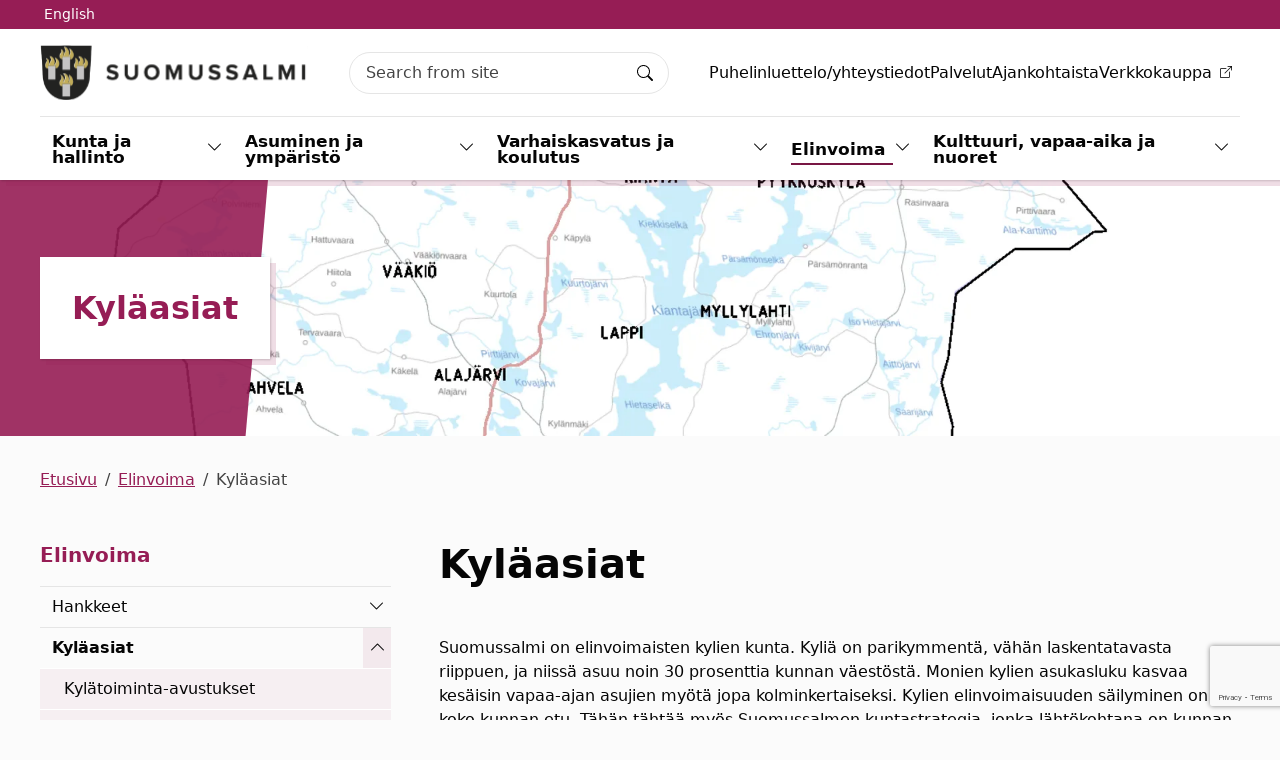

--- FILE ---
content_type: text/html; charset=utf-8
request_url: https://suomussalmi.fi/fi/elinvoima/kylaasiat
body_size: 20626
content:


<!DOCTYPE html>

<html lang="fi" data-preview="quiet:4zmqwq1kns4xj4en0kn3va8j5v">
<head>
    

<base href="/" />
<meta charset="utf-8" />
<meta name="viewport" content="width=device-width, initial-scale=1.0" />



<title>Kyl&#xE4;asiat - Suomussalmi</title>

        <link rel="alternate" hreflang="fi" href="https://suomussalmi.fi/fi/elinvoima/kylaasiat" />




<link rel="apple-touch-icon" sizes="180x180" href="/InfoWebCore.Suomussalmi.Theme/favicon/apple-touch-icon.png">
<link rel="icon" type="image/png" sizes="32x32" href="/InfoWebCore.Suomussalmi.Theme/favicon/favicon-32x32.png">
<link rel="icon" type="image/png" sizes="16x16" href="/InfoWebCore.Suomussalmi.Theme/favicon/favicon-16x16.png">
<link rel="mask-icon" href="/InfoWebCore.Suomussalmi.Theme/favicon/safari-pinned-tab.svg" color="#5bbad5">
<link rel="shortcut icon" href="/InfoWebCore.Suomussalmi.Theme/favicon/favicon.ico">
<meta name="msapplication-TileColor" content="#da532c">
<meta name="msapplication-config" content="~/InfoWebCore.Suomussalmi.Theme/favicon/browserconfig.xml">
<meta name="theme-color" content="#ffffff">


<meta content="Kyläasiat" property="og:title" />
<meta content="https://suomussalmi.fi/fi/elinvoima/kylaasiat" property="og:url" />
<meta content="Suomussalmi" property="og:site_name" />
<meta content="fi" property="og:locale" />
<meta content="Kyläasiat" name="twitter:title" />
<meta content="https://suomussalmi.fi/fi/elinvoima/kylaasiat" name="twitter:url" />
<link href="https://suomussalmi.fi/fi/elinvoima/kylaasiat" rel="canonical" />
<link href="/InfoWebCore.Suomussalmi.Theme/dist/main.min.css?v=4NR7xVSh_4GI7v3fJnwqWDOhFkMhbl7-I03OiybCquA" rel="stylesheet" type="text/css" />
<script data-blockingmode="auto" data-cbid="ab53eec6-183d-40c3-b521-272a3a1b41db" id="Cookiebot" src="https://consent.cookiebot.com/uc.js" type="text/javascript"></script>
<script>
<!-- Matomo -->
var waitForTrackerCount = 0;
function matomoWaitForTracker() {
  if (typeof _paq === 'undefined' || typeof Cookiebot === 'undefined') {
    if (waitForTrackerCount < 40) {                            
      setTimeout(matomoWaitForTracker, 250);
      waitForTrackerCount++;
      return;
    }
  } else {                         
    window.addEventListener('CookiebotOnAccept', function (e) {
        consentSet();
    });
    window.addEventListener('CookiebotOnDecline', function (e) {
        consentSet();
    })
  }
}
function consentSet() {
  if (Cookiebot.consent.statistics) {
    _paq.push(['setCookieConsentGiven']);
    _paq.push(['setConsentGiven']);
  } else {
    _paq.push(['forgetCookieConsentGiven']);
    _paq.push(['forgetConsentGiven']);
  }
}
document.addEventListener('DOMContentLoaded', matomoWaitForTracker());
<!-- End Matomo Code -->
</script>
<script>
<!-- Matomo -->
  var _paq = window._paq = window._paq || [];
  _paq.push(['requireCookieConsent']);
  _paq.push(['trackPageView']);
  _paq.push(['enableLinkTracking']);
  (function() {
    var u="https://tietotalocustomers.matomo.cloud/";
    _paq.push(['setTrackerUrl', u+'matomo.php']);
    _paq.push(['setSiteId', '7']);
    var d=document, g=d.createElement('script'), s=d.getElementsByTagName('script')[0];
    g.async=true; g.src='//cdn.matomo.cloud/tietotalocustomers.matomo.cloud/matomo.js'; s.parentNode.insertBefore(g,s);
  })();
<!-- End Matomo Code -->
</script>



<script type="text/javascript">!function(T,l,y){var S=T.location,k="script",D="instrumentationKey",C="ingestionendpoint",I="disableExceptionTracking",E="ai.device.",b="toLowerCase",w="crossOrigin",N="POST",e="appInsightsSDK",t=y.name||"appInsights";(y.name||T[e])&&(T[e]=t);var n=T[t]||function(d){var g=!1,f=!1,m={initialize:!0,queue:[],sv:"5",version:2,config:d};function v(e,t){var n={},a="Browser";return n[E+"id"]=a[b](),n[E+"type"]=a,n["ai.operation.name"]=S&&S.pathname||"_unknown_",n["ai.internal.sdkVersion"]="javascript:snippet_"+(m.sv||m.version),{time:function(){var e=new Date;function t(e){var t=""+e;return 1===t.length&&(t="0"+t),t}return e.getUTCFullYear()+"-"+t(1+e.getUTCMonth())+"-"+t(e.getUTCDate())+"T"+t(e.getUTCHours())+":"+t(e.getUTCMinutes())+":"+t(e.getUTCSeconds())+"."+((e.getUTCMilliseconds()/1e3).toFixed(3)+"").slice(2,5)+"Z"}(),iKey:e,name:"Microsoft.ApplicationInsights."+e.replace(/-/g,"")+"."+t,sampleRate:100,tags:n,data:{baseData:{ver:2}}}}var h=d.url||y.src;if(h){function a(e){var t,n,a,i,r,o,s,c,u,p,l;g=!0,m.queue=[],f||(f=!0,t=h,s=function(){var e={},t=d.connectionString;if(t)for(var n=t.split(";"),a=0;a<n.length;a++){var i=n[a].split("=");2===i.length&&(e[i[0][b]()]=i[1])}if(!e[C]){var r=e.endpointsuffix,o=r?e.location:null;e[C]="https://"+(o?o+".":"")+"dc."+(r||"services.visualstudio.com")}return e}(),c=s[D]||d[D]||"",u=s[C],p=u?u+"/v2/track":d.endpointUrl,(l=[]).push((n="SDK LOAD Failure: Failed to load Application Insights SDK script (See stack for details)",a=t,i=p,(o=(r=v(c,"Exception")).data).baseType="ExceptionData",o.baseData.exceptions=[{typeName:"SDKLoadFailed",message:n.replace(/\./g,"-"),hasFullStack:!1,stack:n+"\nSnippet failed to load ["+a+"] -- Telemetry is disabled\nHelp Link: https://go.microsoft.com/fwlink/?linkid=2128109\nHost: "+(S&&S.pathname||"_unknown_")+"\nEndpoint: "+i,parsedStack:[]}],r)),l.push(function(e,t,n,a){var i=v(c,"Message"),r=i.data;r.baseType="MessageData";var o=r.baseData;return o.message='AI (Internal): 99 message:"'+("SDK LOAD Failure: Failed to load Application Insights SDK script (See stack for details) ("+n+")").replace(/\"/g,"")+'"',o.properties={endpoint:a},i}(0,0,t,p)),function(e,t){if(JSON){var n=T.fetch;if(n&&!y.useXhr)n(t,{method:N,body:JSON.stringify(e),mode:"cors"});else if(XMLHttpRequest){var a=new XMLHttpRequest;a.open(N,t),a.setRequestHeader("Content-type","application/json"),a.send(JSON.stringify(e))}}}(l,p))}function i(e,t){f||setTimeout(function(){!t&&m.core||a()},500)}var e=function(){var n=l.createElement(k);n.src=h;var e=y[w];return!e&&""!==e||"undefined"==n[w]||(n[w]=e),n.onload=i,n.onerror=a,n.onreadystatechange=function(e,t){"loaded"!==n.readyState&&"complete"!==n.readyState||i(0,t)},n}();y.ld<0?l.getElementsByTagName("head")[0].appendChild(e):setTimeout(function(){l.getElementsByTagName(k)[0].parentNode.appendChild(e)},y.ld||0)}try{m.cookie=l.cookie}catch(p){}function t(e){for(;e.length;)!function(t){m[t]=function(){var e=arguments;g||m.queue.push(function(){m[t].apply(m,e)})}}(e.pop())}var n="track",r="TrackPage",o="TrackEvent";t([n+"Event",n+"PageView",n+"Exception",n+"Trace",n+"DependencyData",n+"Metric",n+"PageViewPerformance","start"+r,"stop"+r,"start"+o,"stop"+o,"addTelemetryInitializer","setAuthenticatedUserContext","clearAuthenticatedUserContext","flush"]),m.SeverityLevel={Verbose:0,Information:1,Warning:2,Error:3,Critical:4};var s=(d.extensionConfig||{}).ApplicationInsightsAnalytics||{};if(!0!==d[I]&&!0!==s[I]){var c="onerror";t(["_"+c]);var u=T[c];T[c]=function(e,t,n,a,i){var r=u&&u(e,t,n,a,i);return!0!==r&&m["_"+c]({message:e,url:t,lineNumber:n,columnNumber:a,error:i}),r},d.autoExceptionInstrumented=!0}return m}(y.cfg);function a(){y.onInit&&y.onInit(n)}(T[t]=n).queue&&0===n.queue.length?(n.queue.push(a),n.trackPageView({})):a()}(window,document,{
src: "https://js.monitor.azure.com/scripts/b/ai.2.min.js", // The SDK URL Source
crossOrigin: "anonymous", 
cfg: { // Application Insights Configuration
    connectionString: 'InstrumentationKey=ef8f5837-e39b-4b24-8b69-e568d966c0e0;IngestionEndpoint=https://swedencentral-0.in.applicationinsights.azure.com/'
}});</script></head>
<body dir="ltr" class="iwc-body iwc-page-level-2 iwc-page-lang-fi ">    
    
        




<header id="iwcHeader" class="iwc-header iwc-header-mode-A">

    <div id="iwcHeaderContainer" class="container">

        <div class="skip-to-content visually-hidden-focusable">
            <a href="#pageContent">
                Siirry pääsisältöön
            </a>
            <a href="#navMain">
                Siirry päävalikkoon
            </a>
        </div>


        

        <a class="iwc-header-logo" aria-label="Suomussalmi" href="/fi">
            



        </a>

        <div id="iwcMobileButtons" class="iwc-header-mobile-buttons">
            <button class="iwc-search-toggler" id="iwcSearchButton" aria-controls="navMain" aria-expanded="false" aria-label="Search"></button>
            <button class="iwc-menu-toggler" id="iwcMobileButton" aria-controls="navMain" aria-expanded="false" aria-label="Menu"></button>
        </div>
        <div class="flex-row-break"></div>

        <div class="iwc-header-nav-secondary">
                <ul>
                        <li>
                            


        <a href="fi/yhteystiedot" target="_self">
            Puhelinluettelo/yhteystiedot
        </a>

                        </li>
                        <li>
                            


        <a href="fi/ptv-kuvaukset/palvelut" target="_self">
            Palvelut
        </a>

                        </li>
                        <li>
                            


        <a href="fi/ajankohtaista" target="_self">
            Ajankohtaista
        </a>

                        </li>
                        <li>
                            


        <a href="https://verkkokauppa.suomussalmi.fi/" target="_blank">
            <span class="iwc-link-external">Verkkokauppa</span>
        </a>

                        </li>
                </ul>
        </div>
        <div class="flex-row-break"></div>

        <div class="iwc-header-nav-lang">
            


    <ul>        
            <li>
                <a href="/en" class="dropdown-item" data-culture="en">English</a>
            </li>
    </ul>


        </div>
        <div class="flex-row-break"></div>

        <div class="iwc-header-search">
            <div class="iwc-search-panel "><div class="iwc-search-control position-relative dropdown"><input id="iwcSearchInput" type="text" class="form-control" style="padding-right:40px;" aria-labelledby="iwc-common-search-btn" placeholder="Search from site" autocomplete="off" />

        <button class="btn d-flex iwc-common-search-btn border-0 position-absolute top-50 end-0 translate-middle-y" type="button" id="iwc-common-search-btn"><svg xmlns="http://www.w3.org/2000/svg" width="16" height="16" fill="currentColor" class="bi bi-search" viewBox="0 0 16 16"><path d="M11.742 10.344a6.5 6.5 0 1 0-1.397 1.398h-.001c.03.04.062.078.098.115l3.85 3.85a1 1 0 0 0 1.415-1.414l-3.85-3.85a1.007 1.007 0 0 0-.115-.1zM12 6.5a5.5 5.5 0 1 1-11 0 5.5 5.5 0 0 1 11 0z"></path></svg><span class="visually-hidden">Search</span></button></div></div>
        </div>
        <div class="flex-row-break"></div>

        <div class="iwc-header-nav-primary iwc-header-nav-primary-dropdown iwc-header-nav-primary-levels-3" id="navMain">
            <ul><li class="li-level-1   has-collapse"><div class="link-wrapper  "><a class=" " target="_self" href="/fi/kunta-ja-hallinto">Kunta ja hallinto</a><button class="iwc-toggler collapsed" data-bs-toggle="collapse" href="#collapse46nzw1tb9eg01x4m2v5ewtxkcc" aria-expanded="false" aria-controls="collapse46nzw1tb9eg01x4m2v5ewtxkcc"><span class="visually-hidden">Vaihda alasvetovalikkoa</span></button></div><div id="collapse46nzw1tb9eg01x4m2v5ewtxkcc" class="collapse"><ul class="nav"><li class="li-level-2   has-collapse"><div class="link-wrapper  "><a class=" " target="_self" href="/fi/kunta-ja-hallinto/asiointi">Asiointi</a><button class="iwc-toggler collapsed" data-bs-toggle="collapse" href="#collapse4t5mnjh68z672s0ttx3y7b514s" aria-expanded="false" aria-controls="collapse4t5mnjh68z672s0ttx3y7b514s"><span class="visually-hidden">Vaihda alasvetovalikkoa</span></button></div><div id="collapse4t5mnjh68z672s0ttx3y7b514s" class="collapse"><ul class="nav"><li class="li-level-3   "><div class="link-wrapper  "><a class=" " target="_blank" href="https://public-suomussalmi.tcm.telia.fi/company/suomussalmi.fi/phonebook">Puhelinluettelo/yhteystiedot</a></div></li><li class="li-level-3   "><div class="link-wrapper  "><a class=" " target="_self" href="/fi/kunta-ja-hallinto/asiointi/arkisto-ja-kirjaamo">Arkisto ja kirjaamo</a></div></li><li class="li-level-3   "><div class="link-wrapper  "><a class=" " target="_self" href="/fi/kunta-ja-hallinto/asiointi/kunnantalo">Kunnantalo</a></div></li><li class="li-level-3   "><div class="link-wrapper  "><a class=" " target="_self" href="/fi/kunta-ja-hallinto/asiointi/laskutus">Laskutus</a></div></li><li class="li-level-3   "><div class="link-wrapper  "><a class=" " target="_self" href="/fi/ptv-kuvaukset/palvelut">Palvelut</a></div></li><li class="li-level-3   "><div class="link-wrapper  "><a class=" " target="_self" href="/fi/kunta-ja-hallinto/asiointi/sahkoinen-asiointi-ja-lomakkeet">S&#xE4;hk&#xF6;inen asiointi ja lomakkeet</a></div></li><li class="li-level-3   "><div class="link-wrapper  "><a class=" " target="_self" href="/fi/kunta-ja-hallinto/asiointi/turvapostin-lahettaminen">Turvapostin l&#xE4;hett&#xE4;minen</a></div></li><li class="li-level-3   "><div class="link-wrapper  "><a class=" " target="_self" href="/fi/kunta-ja-hallinto/asiointi/asiakirjajulkisuuskuvaus">Asiakirjajulkisuuskuvaus</a></div></li></ul></div></li><li class="li-level-2   has-collapse"><div class="link-wrapper  "><a class=" " target="_self" href="/fi/kunta-ja-hallinto/osallistu-ja-vaikuta">Osallistu ja vaikuta</a><button class="iwc-toggler collapsed" data-bs-toggle="collapse" href="#collapse4gjcyrpphxvas03s9pxvv5jfdz" aria-expanded="false" aria-controls="collapse4gjcyrpphxvas03s9pxvv5jfdz"><span class="visually-hidden">Vaihda alasvetovalikkoa</span></button></div><div id="collapse4gjcyrpphxvas03s9pxvv5jfdz" class="collapse"><ul class="nav"><li class="li-level-3   "><div class="link-wrapper  "><a class=" " target="_self" href="/fi/kunta-ja-hallinto/osallistu-ja-vaikuta/aloite-ja-palaute">Aloite ja palaute</a></div></li><li class="li-level-3   "><div class="link-wrapper  "><a class=" " target="_self" href="/fi/kunta-ja-hallinto/osallistu-ja-vaikuta/osallistava-budjetointi">Osallistava budjetointi</a></div></li><li class="li-level-3   "><div class="link-wrapper  "><a class=" " target="_self" href="/fi/kunta-ja-hallinto/osallistu-ja-vaikuta/tietoa-jarjestoille-ja-yhdistyksille">Tietoa j&#xE4;rjest&#xF6;ille ja yhdistyksille</a></div></li></ul></div></li><li class="li-level-2   has-collapse"><div class="link-wrapper  "><a class=" " target="_self" href="/fi/kunta-ja-hallinto/paatoksenteko">P&#xE4;&#xE4;t&#xF6;ksenteko</a><button class="iwc-toggler collapsed" data-bs-toggle="collapse" href="#collapse4gsv24nyfs5k917yp807hhva42" aria-expanded="false" aria-controls="collapse4gsv24nyfs5k917yp807hhva42"><span class="visually-hidden">Vaihda alasvetovalikkoa</span></button></div><div id="collapse4gsv24nyfs5k917yp807hhva42" class="collapse"><ul class="nav"><li class="li-level-3   "><div class="link-wrapper  "><a class=" " target="_self" href="/fi/kunta-ja-hallinto/paatoksenteko/valtuusto">Valtuusto</a></div></li><li class="li-level-3   "><div class="link-wrapper  "><a class=" " target="_self" href="/fi/kunta-ja-hallinto/paatoksenteko/kunnanhallitus">Kunnanhallitus</a></div></li><li class="li-level-3   "><div class="link-wrapper  "><a class=" " target="_self" href="/fi/kunta-ja-hallinto/paatoksenteko/lautakunnat">Lautakunnat</a></div></li><li class="li-level-3   "><div class="link-wrapper  "><a class=" " target="_self" href="/fi/kunta-ja-hallinto/paatoksenteko/vaikuttamistoimielimet">Vaikuttamistoimielimet</a></div></li><li class="li-level-3   "><div class="link-wrapper  "><a class=" " target="_self" href="/fi/kunta-ja-hallinto/paatoksenteko/sidonnaisuudet">Sidonnaisuudet</a></div></li><li class="li-level-3   "><div class="link-wrapper  "><a class=" " target="_self" href="/esityslistat ja p&#xF6;yt&#xE4;kirjat">Esityslistat ja p&#xF6;yt&#xE4;kirjat</a></div></li></ul></div></li><li class="li-level-2   "><div class="link-wrapper  "><a class=" " target="_self" href="/fi/kunta-ja-hallinto/kunnanjohtaja-ja-johtoryhma">Kunnanjohtaja ja johtoryhm&#xE4;</a></div></li><li class="li-level-2   "><div class="link-wrapper  "><a class=" " target="_self" href="/fi/kunta-ja-hallinto/saannot-ja-suunnitelmat">S&#xE4;&#xE4;nn&#xF6;t ja suunnitelmat</a></div></li><li class="li-level-2   "><div class="link-wrapper  "><a class=" " target="_self" href="/fi/kunta-ja-hallinto/talous">Talous</a></div></li><li class="li-level-2   has-collapse"><div class="link-wrapper  "><a class=" " target="_self" href="/fi/kunta-ja-hallinto/hyvinvointi">Hyvinvointi</a><button class="iwc-toggler collapsed" data-bs-toggle="collapse" href="#collapse44kxk8x1bwgfqywg483afrg6xb" aria-expanded="false" aria-controls="collapse44kxk8x1bwgfqywg483afrg6xb"><span class="visually-hidden">Vaihda alasvetovalikkoa</span></button></div><div id="collapse44kxk8x1bwgfqywg483afrg6xb" class="collapse"><ul class="nav"><li class="li-level-3   "><div class="link-wrapper  "><a class=" " target="_self" href="/fi/kunta-ja-hallinto/hyvinvointi/lastenhoitoapu">Lastenhoitoapu</a></div></li></ul></div></li><li class="li-level-2   has-collapse"><div class="link-wrapper  "><a class=" " target="_self" href="/fi/kunta-ja-hallinto/tietosuoja">    Tietosuoja                                                                                                                                                                                                                                          </a><button class="iwc-toggler collapsed" data-bs-toggle="collapse" href="#collapse41jfc47c2z3jaxv5d14cprktwx" aria-expanded="false" aria-controls="collapse41jfc47c2z3jaxv5d14cprktwx"><span class="visually-hidden">Vaihda alasvetovalikkoa</span></button></div><div id="collapse41jfc47c2z3jaxv5d14cprktwx" class="collapse"><ul class="nav"><li class="li-level-3   "><div class="link-wrapper  "><a class=" " target="_self" href="/fi/kunta-ja-hallinto/tietosuoja/rekisteroidyn-oikeudet">Rekister&#xF6;idyn oikeudet</a></div></li><li class="li-level-0   "><div class="link-wrapper  "><a class=" " target="_self" href="/fi/kunta-ja-hallinto/Tietosuoja/Henkil&#xF6;tietojen tarkastaminen">Henkil&#xF6;tietojen tarkastaminen</a></div></li><li class="li-level-3   "><div class="link-wrapper  "><a class=" " target="_self" href="/fi/kunta-ja-hallinto/tietosuoja/tietosuojaselosteet">Tietosuojaselosteet</a></div></li></ul></div></li><li class="li-level-2   has-collapse"><div class="link-wrapper  "><a class=" " target="_self" href="/fi/kunta-ja-hallinto/viestinta">Viestint&#xE4;</a><button class="iwc-toggler collapsed" data-bs-toggle="collapse" href="#collapse49n93fn8jqm8ctwvjswb77gcx6" aria-expanded="false" aria-controls="collapse49n93fn8jqm8ctwvjswb77gcx6"><span class="visually-hidden">Vaihda alasvetovalikkoa</span></button></div><div id="collapse49n93fn8jqm8ctwvjswb77gcx6" class="collapse"><ul class="nav"><li class="li-level-3   "><div class="link-wrapper  "><a class=" " target="_self" href="/fi/kunta-ja-hallinto/viestinta/graafinen-ohje-ja-logot">Graafinen ohje ja logot</a></div></li><li class="li-level-3   "><div class="link-wrapper  "><a class=" " target="_self" href="/fi/kunta-ja-hallinto/viestinta/sosiaalinen-media">Sosiaalinen media</a></div></li><li class="li-level-3   "><div class="link-wrapper  "><a class=" " target="_self" href="/fi/elinvoima/yrityspalvelut/tienvarsitaulu-ja-infotelevisiot">Infon&#xE4;yt&#xF6;t ja tienvarsitaulu</a></div></li></ul></div></li><li class="li-level-2   "><div class="link-wrapper  "><a class=" " target="_self" href="/fi/kunta-ja-hallinto/kotoutumispalvelut">Kotoutumispalvelut</a></div></li><li class="li-level-2   "><div class="link-wrapper  "><a class=" " target="_self" href="/fi/kunta-ja-hallinto/omalla-uralla-hanke">Omalla uralla -hanke</a></div></li></ul></div></li><li class="li-level-1   has-collapse"><div class="link-wrapper  "><a class=" " target="_self" href="/fi/asuminen-ja-ymparisto">Asuminen ja ymp&#xE4;rist&#xF6;</a><button class="iwc-toggler collapsed" data-bs-toggle="collapse" href="#collapse4v6yx3azvh4jc7k80kxv0dtwx4" aria-expanded="false" aria-controls="collapse4v6yx3azvh4jc7k80kxv0dtwx4"><span class="visually-hidden">Vaihda alasvetovalikkoa</span></button></div><div id="collapse4v6yx3azvh4jc7k80kxv0dtwx4" class="collapse"><ul class="nav"><li class="li-level-2   has-collapse"><div class="link-wrapper  "><a class=" " target="_self" href="/fi/asuminen-ja-ymparisto/kaavoitus">Kaavoitus</a><button class="iwc-toggler collapsed" data-bs-toggle="collapse" href="#collapse4sfna1qqrp59erhfphthtcsn4k" aria-expanded="false" aria-controls="collapse4sfna1qqrp59erhfphthtcsn4k"><span class="visually-hidden">Vaihda alasvetovalikkoa</span></button></div><div id="collapse4sfna1qqrp59erhfphthtcsn4k" class="collapse"><ul class="nav"><li class="li-level-3   "><div class="link-wrapper  "><a class=" " target="_self" href="/fi/asuminen-ja-ymparisto/kaavoitus/voimassa-olevat-kaavat">Voimassa olevat kaavat</a></div></li><li class="li-level-3   "><div class="link-wrapper  "><a class=" " target="_self" href="/fi/asuminen-ja-ymparisto/kaavoitus/kaavoituskatsaus">Kaavoituskatsaus</a></div></li><li class="li-level-3   "><div class="link-wrapper  "><a class=" " target="_self" href="/fi/asuminen-ja-ymparisto/kaavoitus/vireilla-olevat-kaavat">Vireill&#xE4; olevat kaavat</a></div></li><li class="li-level-3   "><div class="link-wrapper  "><a class=" " target="_self" href="/fi/asuminen-ja-ymparisto/kaavoitus/viimeisimmat-vahvistuneet-kaavat-ja-kaavamuutokset">Viimeisimm&#xE4;t  vahvistuneet kaavat ja kaavamuutokset</a></div></li></ul></div></li><li class="li-level-2   "><div class="link-wrapper  "><a class=" " target="_self" href="/fi/asuminen-ja-ymparisto/kartat">Kartat</a></div></li><li class="li-level-2   "><div class="link-wrapper  "><a class=" " target="_self" href="/fi/asuminen-ja-ymparisto/tontit-ja-mittauspalvelu">Tontit ja mittauspalvelu</a></div></li><li class="li-level-2   has-collapse"><div class="link-wrapper  "><a class=" " target="_self" href="/fi/asuminen-ja-ymparisto/tiet-ja-yleiset-alueet">Tiet ja yleiset alueet</a><button class="iwc-toggler collapsed" data-bs-toggle="collapse" href="#collapse45b1mcj0mbxnk0sz2fwvrg574t" aria-expanded="false" aria-controls="collapse45b1mcj0mbxnk0sz2fwvrg574t"><span class="visually-hidden">Vaihda alasvetovalikkoa</span></button></div><div id="collapse45b1mcj0mbxnk0sz2fwvrg574t" class="collapse"><ul class="nav"><li class="li-level-3   "><div class="link-wrapper  "><a class=" " target="_self" href="/fi/asuminen-ja-ymparisto/tiet-ja-yleiset-alueet/kaavatiet-yksityistiet">Kaavatiet, yksityistiet</a></div></li><li class="li-level-3   "><div class="link-wrapper  "><a class=" " target="_self" href="/fi/asuminen-ja-ymparisto/tiet-ja-yleiset-alueet/tori">Tori</a></div></li><li class="li-level-3   "><div class="link-wrapper  "><a class=" " target="_self" href="/fi/asuminen-ja-ymparisto/tiet-ja-yleiset-alueet/venepaikat">Venepaikat</a></div></li><li class="li-level-3   "><div class="link-wrapper  "><a class=" " target="_self" href="/fi/asuminen-ja-ymparisto/tiet-ja-yleiset-alueet/romuajoneuvot">Romuajoneuvot</a></div></li></ul></div></li><li class="li-level-2   has-collapse"><div class="link-wrapper  "><a class=" " target="_self" href="/fi/asuminen-ja-ymparisto/asunnot-tontit-ja-toimitilat">Tilapalvelut</a><button class="iwc-toggler collapsed" data-bs-toggle="collapse" href="#collapse4xesbad29f2m3yr52363pesm5v" aria-expanded="false" aria-controls="collapse4xesbad29f2m3yr52363pesm5v"><span class="visually-hidden">Vaihda alasvetovalikkoa</span></button></div><div id="collapse4xesbad29f2m3yr52363pesm5v" class="collapse"><ul class="nav"><li class="li-level-3   "><div class="link-wrapper  "><a class=" " target="_self" href="/fi/asuminen-ja-ymparisto/asunnot-tontit-ja-toimitilat/korjaus-ja-palvelupyynto">Korjaus- ja palvelupyynt&#xF6;</a></div></li><li class="li-level-3   "><div class="link-wrapper  "><a class=" " target="_self" href="/fi/asuminen-ja-ymparisto/asunnot-tontit-ja-toimitilat/kiinteistojen-vikapaivystys">Kiinteist&#xF6;jen vikap&#xE4;ivystys</a></div></li><li class="li-level-3   "><div class="link-wrapper  "><a class=" " target="_self" href="/fi/asuminen-ja-ymparisto/asunnot-tontit-ja-toimitilat/rakennuttaminen">Rakennuttaminen</a></div></li><li class="li-level-3   "><div class="link-wrapper  "><a class=" " target="_self" href="/fi/asuminen-ja-ymparisto/asunnot-tontit-ja-toimitilat/vapaat-toimitilat">Vapaat toimitilat</a></div></li><li class="li-level-3   "><div class="link-wrapper  "><a class=" " target="_self" href="/fi/asuminen-ja-ymparisto/asunnot-tontit-ja-toimitilat/vuokra-asunnot">Vuokra-asunnot</a></div></li></ul></div></li><li class="li-level-2   has-collapse"><div class="link-wrapper  "><a class=" " target="_self" href="/fi/asuminen-ja-ymparisto/rakennus-ja-ymparistovalvonta">Rakennus- ja ymp&#xE4;rist&#xF6;valvonta</a><button class="iwc-toggler collapsed" data-bs-toggle="collapse" href="#collapse4txqypm79caea1rzvgdw5ryemy" aria-expanded="false" aria-controls="collapse4txqypm79caea1rzvgdw5ryemy"><span class="visually-hidden">Vaihda alasvetovalikkoa</span></button></div><div id="collapse4txqypm79caea1rzvgdw5ryemy" class="collapse"><ul class="nav"><li class="li-level-3   "><div class="link-wrapper  "><a class=" " target="_self" href="/fi/asuminen-ja-ymparisto/rakennus-ja-ymparistovalvonta/ymparistovalvonta">Ymp&#xE4;rist&#xF6;valvonta</a></div></li><li class="li-level-3   "><div class="link-wrapper  "><a class=" " target="_self" href="/fi/asuminen-ja-ymparisto/rakennus-ja-ymparistovalvonta/rakennusvalvonta">Rakennusvalvonta</a></div></li></ul></div></li><li class="li-level-2   has-collapse"><div class="link-wrapper  "><a class=" " target="_self" href="/fi/asuminen-ja-ymparisto/ruoka-ja-siivouspalvelut">Ruoka- ja siivouspalvelut</a><button class="iwc-toggler collapsed" data-bs-toggle="collapse" href="#collapse433prpeykqx3dyw8zbjd1jrwn7" aria-expanded="false" aria-controls="collapse433prpeykqx3dyw8zbjd1jrwn7"><span class="visually-hidden">Vaihda alasvetovalikkoa</span></button></div><div id="collapse433prpeykqx3dyw8zbjd1jrwn7" class="collapse"><ul class="nav"><li class="li-level-3   "><div class="link-wrapper  "><a class=" " target="_self" href="/fi/asuminen-ja-ymparisto/ruoka-ja-siivouspalvelut/ruokapalvelut">Ruoka- ja ateriapalvelut</a></div></li><li class="li-level-3   "><div class="link-wrapper  "><a class=" " target="_self" href="/fi/asuminen-ja-ymparisto/ruoka-ja-siivouspalvelut/siivouspalvelut">Siivouspalvelut</a></div></li></ul></div></li><li class="li-level-2   has-collapse"><div class="link-wrapper  "><a class=" " target="_self" href="/fi/asuminen-ja-ymparisto/vesihuolto">Vesihuolto</a><button class="iwc-toggler collapsed" data-bs-toggle="collapse" href="#collapse4m9vmxw3fpgya6nnxzvqpphrdg" aria-expanded="false" aria-controls="collapse4m9vmxw3fpgya6nnxzvqpphrdg"><span class="visually-hidden">Vaihda alasvetovalikkoa</span></button></div><div id="collapse4m9vmxw3fpgya6nnxzvqpphrdg" class="collapse"><ul class="nav"><li class="li-level-3   "><div class="link-wrapper  "><a class=" " target="_self" href="/fi/asuminen-ja-ymparisto/vesihuolto/asiointi">Asiointi</a></div></li><li class="li-level-3   "><div class="link-wrapper  "><a class=" " target="_self" href="/fi/asuminen-ja-ymparisto/vesihuolto/maksut">Maksut</a></div></li><li class="li-level-3   "><div class="link-wrapper  "><a class=" " target="_self" href="/fi/asuminen-ja-ymparisto/vesihuolto/tietoja">Talousveden testausselosteet</a></div></li><li class="li-level-3   "><div class="link-wrapper  "><a class=" " target="_self" href="/fi/asuminen-ja-ymparisto/vesihuolto/kaivoveden-tutkiminen">Kaivoveden tutkiminen</a></div></li></ul></div></li><li class="li-level-2   "><div class="link-wrapper  "><a class=" " target="_self" href="/fi/asuminen-ja-ymparisto/maksut-ja-taksat">Maksut ja taksat</a></div></li><li class="li-level-2   "><div class="link-wrapper  "><a class=" " target="_blank" href="https://suomussalmenenergia.fi/">Suomussalmen Energia</a></div></li><li class="li-level-2   "><div class="link-wrapper  "><a class=" " target="_self" href="/fi/asuminen-ja-ymparisto/rakennus-ja-ymparistovalvonta/rakennusvalvonta">Rakentaminen</a></div></li><li class="li-level-2   "><div class="link-wrapper  "><a class=" " target="_self" href="/fi/asuminen-ja-ymparisto/rakennus-ja-ymparistovalvonta/ymparistovalvonta">Ymp&#xE4;rist&#xF6;nsuojelu</a></div></li><li class="li-level-2   "><div class="link-wrapper  "><a class=" " target="_self" href="/fi/asuminen-ja-ymparisto/varautuminen">Varautuminen</a></div></li></ul></div></li><li class="li-level-1   has-collapse"><div class="link-wrapper  "><a class=" " target="_self" href="/fi/varhaiskasvatus-ja-koulutus">Varhaiskasvatus ja koulutus</a><button class="iwc-toggler collapsed" data-bs-toggle="collapse" href="#collapse43cy5e8d7cdxr57rsqrwg2v5wt" aria-expanded="false" aria-controls="collapse43cy5e8d7cdxr57rsqrwg2v5wt"><span class="visually-hidden">Vaihda alasvetovalikkoa</span></button></div><div id="collapse43cy5e8d7cdxr57rsqrwg2v5wt" class="collapse"><ul class="nav"><li class="li-level-2   "><div class="link-wrapper  "><a class=" " target="_self" href="/fi/varhaiskasvatus-ja-koulutus/sivistyspalvelut">Sivistyspalvelut</a></div></li><li class="li-level-2   has-collapse"><div class="link-wrapper  "><a class=" " target="_self" href="/fi/varhaiskasvatus-ja-koulutus/varhaiskasvatus">Varhaiskasvatus</a><button class="iwc-toggler collapsed" data-bs-toggle="collapse" href="#collapse480nxfxweg6s0vp3n06dd3c9cx" aria-expanded="false" aria-controls="collapse480nxfxweg6s0vp3n06dd3c9cx"><span class="visually-hidden">Vaihda alasvetovalikkoa</span></button></div><div id="collapse480nxfxweg6s0vp3n06dd3c9cx" class="collapse"><ul class="nav"><li class="li-level-3   "><div class="link-wrapper  "><a class=" " target="_self" href="/fi/varhaiskasvatus-ja-koulutus/varhaiskasvatus/varhaiskasvatukseen-hakeminen-ja-sahkoinen-asiointi">Varhaiskasvatukseen hakeminen ja s&#xE4;hk&#xF6;inen asiointi</a></div></li><li class="li-level-3   "><div class="link-wrapper  "><a class=" " target="_self" href="/fi/varhaiskasvatus-ja-koulutus/varhaiskasvatus/varhaiskasvatuksen-yhteystietoja">Varhaiskasvatuksen yhteystietoja</a></div></li><li class="li-level-3   "><div class="link-wrapper  "><a class=" " target="_self" href="/fi/varhaiskasvatus-ja-koulutus/varhaiskasvatus/varhaiskasvatuksen-yleinen-ohjeistus">Varhaiskasvatuksen yleinen ohjeistus</a></div></li><li class="li-level-3   "><div class="link-wrapper  "><a class=" " target="_self" href="/fi/varhaiskasvatus-ja-koulutus/varhaiskasvatus/vasu-varhaiskasvatussuunnitelma">Vasu - varhaiskasvatussuunnitelma</a></div></li><li class="li-level-3   "><div class="link-wrapper  "><a class=" " target="_self" href="/fi/varhaiskasvatus-ja-koulutus/varhaiskasvatus/toiminnan-kehittaminen">Toiminnan kehitt&#xE4;minen</a></div></li><li class="li-level-3   "><div class="link-wrapper  "><a class=" " target="_self" href="/fi/varhaiskasvatus-ja-koulutus/varhaiskasvatus/varhaiskasvatuksen-maksut">Varhaiskasvatuksen maksut</a></div></li></ul></div></li><li class="li-level-2   has-collapse"><div class="link-wrapper  "><a class=" " target="_self" href="/fi/varhaiskasvatus-ja-koulutus/perusopetus">Perusopetus</a><button class="iwc-toggler collapsed" data-bs-toggle="collapse" href="#collapse4b0emgtfdehag3wx80s6ae0x56" aria-expanded="false" aria-controls="collapse4b0emgtfdehag3wx80s6ae0x56"><span class="visually-hidden">Vaihda alasvetovalikkoa</span></button></div><div id="collapse4b0emgtfdehag3wx80s6ae0x56" class="collapse"><ul class="nav"><li class="li-level-3   "><div class="link-wrapper  "><a class=" " target="_self" href="/fi/varhaiskasvatus-ja-koulutus/perusopetus/karhulanvaaran-koulu">Karhulanvaaran koulu</a></div></li><li class="li-level-3   "><div class="link-wrapper  "><a class=" " target="_self" href="/fi/varhaiskasvatus-ja-koulutus/perusopetus/ruukinkankaan-koulu">Ruukinkankaan koulu</a></div></li><li class="li-level-3   "><div class="link-wrapper  "><a class=" " target="_self" href="/fi/varhaiskasvatus-ja-koulutus/perusopetus/lomakkeet-ja-hakemukset">Lomakkeet ja hakemukset </a></div></li><li class="li-level-3   "><div class="link-wrapper  "><a class=" " target="_self" href="/fi/varhaiskasvatus-ja-koulutus/perusopetus/koulujen-tyoajat">Koulujen ty&#xF6;ajat</a></div></li><li class="li-level-3   "><div class="link-wrapper  "><a class=" " target="_self" href="/fi/varhaiskasvatus-ja-koulutus/perusopetus/perusopetuksen-aamu-ja-iltapaivatoiminta">Perusopetuksen aamu- ja iltap&#xE4;iv&#xE4;toiminta</a></div></li><li class="li-level-3   "><div class="link-wrapper  "><a class=" " target="_self" href="/fi/varhaiskasvatus-ja-koulutus/perusopetus/koulukuljetus">Koulukuljetus</a></div></li><li class="li-level-3   "><div class="link-wrapper  "><a class=" " target="_self" href="/fi/varhaiskasvatus-ja-koulutus/perusopetus/opetussuunnitelmat">Opetussuunnitelmat</a></div></li><li class="li-level-3   "><div class="link-wrapper  "><a class=" " target="_self" href="/fi/varhaiskasvatus-ja-koulutus/perusopetus/poissaolojen-seurantamalli">Poissaolojen seurantamalli</a></div></li><li class="li-level-3   "><div class="link-wrapper  "><a class=" " target="_self" href="/fi/varhaiskasvatus-ja-koulutus/perusopetus/kerho-ja-harrastustoiminta">Kerho- ja harrastustoiminta</a></div></li><li class="li-level-3   "><div class="link-wrapper  "><a class=" " target="_self" href="/fi/varhaiskasvatus-ja-koulutus/perusopetus/ruukinkankaan-ja-karhulanvaaran-koulun-jarjestyssaannot">Ruukinkankaan ja Karhulanvaaran koulun j&#xE4;rjestyss&#xE4;&#xE4;nn&#xF6;t</a></div></li><li class="li-level-3   "><div class="link-wrapper  "><a class=" " target="_self" href="/fi/varhaiskasvatus-ja-koulutus/perusopetus/tyosuunnitelmat">Ty&#xF6;suunnitelmat</a></div></li></ul></div></li><li class="li-level-2   has-collapse"><div class="link-wrapper  "><a class=" " target="_self" href="/fi/varhaiskasvatus-ja-koulutus/lukiokoulutus">Lukiokoulutus</a><button class="iwc-toggler collapsed" data-bs-toggle="collapse" href="#collapse4f035vhn237x2zxq5m3vc5164z" aria-expanded="false" aria-controls="collapse4f035vhn237x2zxq5m3vc5164z"><span class="visually-hidden">Vaihda alasvetovalikkoa</span></button></div><div id="collapse4f035vhn237x2zxq5m3vc5164z" class="collapse"><ul class="nav"><li class="li-level-3   "><div class="link-wrapper  "><a class=" " target="_self" href="/fi/varhaiskasvatus-ja-koulutus/lukiokoulutus/suomussalmen-lukion-yhteystietoja">Suomussalmen lukion yhteystietoja</a></div></li><li class="li-level-3   "><div class="link-wrapper  "><a class=" " target="_self" href="/fi/varhaiskasvatus-ja-koulutus/lukiokoulutus/hakeminen-lukioon">Hakeminen lukioon</a></div></li><li class="li-level-3   "><div class="link-wrapper  "><a class=" " target="_self" href="/fi/varhaiskasvatus-ja-koulutus/lukiokoulutus/opiskelijalle">Opiskelijalle</a></div></li><li class="li-level-3   "><div class="link-wrapper  "><a class=" " target="_self" href="/fi/varhaiskasvatus-ja-koulutus/lukiokoulutus/opinto-ohjaus">Opinto-ohjaus</a></div></li><li class="li-level-3   "><div class="link-wrapper  "><a class=" " target="_self" href="/fi/varhaiskasvatus-ja-koulutus/lukiokoulutus/tyosuunnitelma">Ty&#xF6;suunnitelma</a></div></li></ul></div></li><li class="li-level-2   has-collapse"><div class="link-wrapper  "><a class=" " target="_self" href="/fi/varhaiskasvatus-ja-koulutus/kianta-opisto">Kianta-Opisto</a><button class="iwc-toggler collapsed" data-bs-toggle="collapse" href="#collapse4yah02y66qgab7bvbdpgstw3mr" aria-expanded="false" aria-controls="collapse4yah02y66qgab7bvbdpgstw3mr"><span class="visually-hidden">Vaihda alasvetovalikkoa</span></button></div><div id="collapse4yah02y66qgab7bvbdpgstw3mr" class="collapse"><ul class="nav"><li class="li-level-3   "><div class="link-wrapper  "><a class=" " target="_self" href="/fi/varhaiskasvatus-ja-koulutus/kianta-opisto/kianta-opiston-60-vuotisjuhlavuosi">Kianta-Opiston 60-vuotisjuhlavuosi</a></div></li><li class="li-level-3   "><div class="link-wrapper  "><a class=" " target="_self" href="/fi/varhaiskasvatus-ja-koulutus/kianta-opisto/kurssitarjonta">Kurssitarjonta</a></div></li><li class="li-level-3   "><div class="link-wrapper  "><a class=" " target="_self" href="/fi/varhaiskasvatus-ja-koulutus/kianta-opisto/opiskelijana-kianta-opistossa">Opiskelijana Kianta-Opistossa</a></div></li><li class="li-level-3   "><div class="link-wrapper  "><a class=" " target="_self" href="/fi/varhaiskasvatus-ja-koulutus/kianta-opisto/opettajana-kianta-opistossa">Opettajana Kianta-Opistossa</a></div></li><li class="li-level-3   "><div class="link-wrapper  "><a class=" " target="_self" href="/fi/varhaiskasvatus-ja-koulutus/kianta-opisto/opintopisteita-ja-osaamismerkkeja">Opintopisteit&#xE4; ja osaamismerkkej&#xE4;</a></div></li><li class="li-level-3   "><div class="link-wrapper  "><a class=" " target="_self" href="/fi/varhaiskasvatus-ja-koulutus/kianta-opisto/kianta-opiston-projektit">Kianta-Opiston projektit</a></div></li><li class="li-level-3   "><div class="link-wrapper  "><a class=" " target="_self" href="/fi/varhaiskasvatus-ja-koulutus/kianta-opisto/kianta-opiston-yhteystiedot">Kianta-Opiston yhteystiedot</a></div></li><li class="li-level-3   "><div class="link-wrapper  "><a class=" " target="_self" href="/fi/varhaiskasvatus-ja-koulutus/kianta-opisto/muut-palvelut">Muut palvelut</a></div></li><li class="li-level-3   "><div class="link-wrapper  "><a class=" " target="_self" href="fi/ajankohtaista/kianta-opisto">Ajankohtaista Kianta-Opistossa</a></div></li><li class="li-level-3   "><div class="link-wrapper  "><a class=" " target="_self" href="/fi/varhaiskasvatus-ja-koulutus/kianta-opisto/meri-pohjolan-opistopiirin-etakursseja">Meri-Pohjolan opistopiirin et&#xE4;kursseja</a></div></li></ul></div></li><li class="li-level-2   has-collapse"><div class="link-wrapper  "><a class=" " target="_self" href="/fi/varhaiskasvatus-ja-koulutus/musiikkiopisto">Musiikkiopisto</a><button class="iwc-toggler collapsed" data-bs-toggle="collapse" href="#collapse46f940st26yqk44fw7fxmr235w" aria-expanded="false" aria-controls="collapse46f940st26yqk44fw7fxmr235w"><span class="visually-hidden">Vaihda alasvetovalikkoa</span></button></div><div id="collapse46f940st26yqk44fw7fxmr235w" class="collapse"><ul class="nav"><li class="li-level-3   "><div class="link-wrapper  "><a class=" " target="_self" href="/fi/varhaiskasvatus-ja-koulutus/musiikkiopisto/henkilokunta">Henkil&#xF6;kunta</a></div></li></ul></div></li><li class="li-level-2   "><div class="link-wrapper  "><a class=" " target="_self" href="/fi/varhaiskasvatus-ja-koulutus/projektit">Projektit</a></div></li></ul></div></li><li class="li-level-1 li-active  has-collapse"><div class="link-wrapper link-wrapper-active "><a class="active " target="_self" href="/fi/elinvoima">Elinvoima</a><button class="iwc-toggler collapsed" data-bs-toggle="collapse" href="#collapse4egdbvncxe4h51sf4bv3wx8f43" aria-expanded="false" aria-controls="collapse4egdbvncxe4h51sf4bv3wx8f43"><span class="visually-hidden">Vaihda alasvetovalikkoa</span></button></div><div id="collapse4egdbvncxe4h51sf4bv3wx8f43" class="collapse"><ul class="nav"><li class="li-level-2   has-collapse"><div class="link-wrapper  "><a class=" " target="_self" href="/fi/elinvoima/hankkeet">Hankkeet</a><button class="iwc-toggler collapsed" data-bs-toggle="collapse" href="#collapse44yww2r0hyq4936jz64j926y5b" aria-expanded="false" aria-controls="collapse44yww2r0hyq4936jz64j926y5b"><span class="visually-hidden">Vaihda alasvetovalikkoa</span></button></div><div id="collapse44yww2r0hyq4936jz64j926y5b" class="collapse"><ul class="nav"><li class="li-level-3   "><div class="link-wrapper  "><a class=" " target="_self" href="/fi/elinvoima/hankkeet/kulttuurihistoriasta-nostetta-suomussalmen-ja-kainuun-matkailuun">Kulttuurihistoriasta nostetta Suomussalmen ja Kainuun matkailuun</a></div></li><li class="li-level-3   "><div class="link-wrapper  "><a class=" " target="_self" href="/fi/elinvoima/hankkeet/rethinking-north-ymparivuotisuus-matkailun-menestystekijaksi">Rethinking North - Ymp&#xE4;rivuotisuus matkailun menestystekij&#xE4;ksi</a></div></li><li class="li-level-3   "><div class="link-wrapper  "><a class=" " target="_self" href="/fi/elinvoima/hankkeet/suomussalmen-teollisuuden-kasvuloikka">Suomussalmen teollisuuden kasvuloikka</a></div></li></ul></div></li><li class="li-level-2 li-active li-current has-collapse"><div class="link-wrapper link-wrapper-active link-wrapper-current"><a class="active current" target="_self" href="/fi/elinvoima/kylaasiat">Kyl&#xE4;asiat</a><button class="iwc-toggler collapsed" data-bs-toggle="collapse" href="#collapse4zmqwq1kns4xj4en0kn3va8j5v" aria-expanded="false" aria-controls="collapse4zmqwq1kns4xj4en0kn3va8j5v"><span class="visually-hidden">Vaihda alasvetovalikkoa</span></button></div><div id="collapse4zmqwq1kns4xj4en0kn3va8j5v" class="collapse"><ul class="nav"><li class="li-level-3   "><div class="link-wrapper  "><a class=" " target="_self" href="/fi/elinvoima/kylaasiat/kylatoiminta-avustukset">Kyl&#xE4;toiminta-avustukset</a></div></li><li class="li-level-3   "><div class="link-wrapper  "><a class=" " target="_self" href="/fi/elinvoima/kylaasiat/kylien-kehittamisrahasto">Kylien kehitt&#xE4;misrahasto</a></div></li><li class="li-level-3   "><div class="link-wrapper  "><a class=" " target="_self" href="/fi/elinvoima/kylaasiat/suomussalmen-kylat">Suomussalmen kyl&#xE4;t</a></div></li><li class="li-level-3   "><div class="link-wrapper  "><a class=" " target="_self" href="/fi/elinvoima/kylaasiat/valirahoitus-yhdistysten-hankkeisiin">V&#xE4;lirahoitus yhdistysten hankkeisiin</a></div></li></ul></div></li><li class="li-level-2   "><div class="link-wrapper  "><a class=" " target="_self" href="/fi/elinvoima/maaseutupalvelut">Maaseutupalvelut</a></div></li><li class="li-level-2   "><div class="link-wrapper  "><a class=" " target="_self" href="/fi/elinvoima/matkailupalvelut">Matkailupalvelut</a></div></li><li class="li-level-2   has-collapse"><div class="link-wrapper  "><a class=" " target="_self" href="/fi/elinvoima/muuttajalle">Muuttajalle</a><button class="iwc-toggler collapsed" data-bs-toggle="collapse" href="#collapse4rf172f7x6szk12g66gwtrtn5d" aria-expanded="false" aria-controls="collapse4rf172f7x6szk12g66gwtrtn5d"><span class="visually-hidden">Vaihda alasvetovalikkoa</span></button></div><div id="collapse4rf172f7x6szk12g66gwtrtn5d" class="collapse"><ul class="nav"><li class="li-level-3   "><div class="link-wrapper  "><a class=" " target="_self" href="/fi/elinvoima/muuttajalle/infoa-lapsiperheille">Infoa Suomussalmella asuville  lapsiperheille</a></div></li></ul></div></li><li class="li-level-2   "><div class="link-wrapper  "><a class=" " target="_self" href="/fi/elinvoima/strategiat-ja-ohjelmat">Strategiat ja ohjelmat</a></div></li><li class="li-level-2   "><div class="link-wrapper  "><a class=" " target="_self" href="/fi/elinvoima/suomussalmen-taitotehdas">Suomussalmen taitotehdas</a></div></li><li class="li-level-2   "><div class="link-wrapper  "><a class=" " target="_self" href="/fi/elinvoima/tietoa-alueen-yrityksista">Tietoa alueen yrityksist&#xE4;</a></div></li><li class="li-level-2   has-collapse"><div class="link-wrapper  "><a class=" " target="_self" href="/fi/elinvoima/tyollisyyspalvelut">Ty&#xF6;llisyyspalvelut</a><button class="iwc-toggler collapsed" data-bs-toggle="collapse" href="#collapse4h4ww1z72w8stw1egw74mm1wx2" aria-expanded="false" aria-controls="collapse4h4ww1z72w8stw1egw74mm1wx2"><span class="visually-hidden">Vaihda alasvetovalikkoa</span></button></div><div id="collapse4h4ww1z72w8stw1egw74mm1wx2" class="collapse"><ul class="nav"><li class="li-level-3   "><div class="link-wrapper  "><a class=" " target="_self" href="/fi/elinvoima/tyollisyyspalvelut/tyonhakijan-palvelut">Henkil&#xF6;asiakkaat</a></div></li><li class="li-level-3   "><div class="link-wrapper  "><a class=" " target="_self" href="/fi/elinvoima/tyollisyyspalvelut/tyoantajan-palvelut">Ty&#xF6;nantajat</a></div></li><li class="li-level-3   "><div class="link-wrapper  "><a class=" " target="_self" href="/fi/elinvoima/tyollisyyspalvelut/tyopalvelukeskus-ja-kierratysmyymala-miilu">Kierr&#xE4;tysmyym&#xE4;l&#xE4; Miilu </a></div></li><li class="li-level-3   "><div class="link-wrapper  "><a class=" " target="_self" href="/fi/elinvoima/tyollisyyspalvelut/kesatyoseteli">Kes&#xE4;ty&#xF6;seteli</a></div></li></ul></div></li><li class="li-level-2   has-collapse"><div class="link-wrapper  "><a class=" " target="_self" href="/fi/elinvoima/yrityspalvelut">Yrityspalvelut</a><button class="iwc-toggler collapsed" data-bs-toggle="collapse" href="#collapse4a0917t74smrt6pmgp0kxkk3xm" aria-expanded="false" aria-controls="collapse4a0917t74smrt6pmgp0kxkk3xm"><span class="visually-hidden">Vaihda alasvetovalikkoa</span></button></div><div id="collapse4a0917t74smrt6pmgp0kxkk3xm" class="collapse"><ul class="nav"><li class="li-level-3   "><div class="link-wrapper  "><a class=" " target="_self" href="/fi/elinvoima/yrityspalvelut/etatyopiste">Et&#xE4;ty&#xF6;piste</a></div></li><li class="li-level-3   "><div class="link-wrapper  "><a class=" " target="_self" href="/fi/elinvoima/yrityspalvelut/omistajanvaihdos-ja-yrittajyyden-edistaminen">Omistajanvaihdos ja yritt&#xE4;jyyden edist&#xE4;minen</a></div></li><li class="li-level-3   "><div class="link-wrapper  "><a class=" " target="_self" href="/fi/elinvoima/yrityspalvelut/tienvarsitaulu-ja-infotelevisiot">Tienvarsitaulu ja infotelevisiot</a></div></li><li class="li-level-3   "><div class="link-wrapper  "><a class=" " target="_self" href="/fi/elinvoima/yrityspalvelut/vapaat-toimitilat">Vapaat toimitilat</a></div></li><li class="li-level-3   "><div class="link-wrapper  "><a class=" " target="_self" href="/fi/elinvoima/yrityspalvelut/yritysneuvonta">Yritysneuvonta</a></div></li><li class="li-level-3   "><div class="link-wrapper  "><a class=" " target="_self" href="/fi/elinvoima/yrityspalvelut/yritysryhmahankkeet">Yritysryhm&#xE4;hankkeet</a></div></li></ul></div></li><li class="li-level-2   "><div class="link-wrapper  "><a class=" " target="_self" href="/fi/elinvoima/elinvoimapalveluiden-tapahtumia-ja-ajankohtaista">Elinvoimapalveluiden tapahtumia ja ajankohtaista</a></div></li><li class="li-level-2   "><div class="link-wrapper  "><a class=" " target="_self" href="/fi/elinvoima/invest-in-suomussalmi">Investoi Suomussalmeen &#x2013; kasva luonnon ja mahdollisuuksien keskell&#xE4;</a></div></li><li class="li-level-2   "><div class="link-wrapper  "><a class=" " target="_self" href="/fi/elinvoima/moottorikelkkailu-suomussalmella">Moottorikelkkailu Suomussalmella</a></div></li></ul></div></li><li class="li-level-1   has-collapse"><div class="link-wrapper  "><a class=" " target="_self" href="/fi/kulttuuri-vapaa-aika-ja-nuoret">Kulttuuri, vapaa-aika ja nuoret</a><button class="iwc-toggler collapsed" data-bs-toggle="collapse" href="#collapse4w7k2223e97d7r1gee3fpzb3wr" aria-expanded="false" aria-controls="collapse4w7k2223e97d7r1gee3fpzb3wr"><span class="visually-hidden">Vaihda alasvetovalikkoa</span></button></div><div id="collapse4w7k2223e97d7r1gee3fpzb3wr" class="collapse"><ul class="nav"><li class="li-level-2   has-collapse"><div class="link-wrapper  "><a class=" " target="_self" href="/fi/kulttuuri-vapaa-aika-ja-nuoret/kirjasto">Kirjasto</a><button class="iwc-toggler collapsed" data-bs-toggle="collapse" href="#collapse4fxm635ej0bapvt3g9t62kdpcs" aria-expanded="false" aria-controls="collapse4fxm635ej0bapvt3g9t62kdpcs"><span class="visually-hidden">Vaihda alasvetovalikkoa</span></button></div><div id="collapse4fxm635ej0bapvt3g9t62kdpcs" class="collapse"><ul class="nav"><li class="li-level-3   "><div class="link-wrapper  "><a class=" " target="_self" href="/fi/kulttuuri-vapaa-aika-ja-nuoret/kirjasto/asiakkaana-kirjastossa">Asiakkaana kirjastossa</a></div></li><li class="li-level-3   "><div class="link-wrapper  "><a class=" " target="_blank" href="https://kainet.finna.fi/">Kainet-verkkokirjasto</a></div></li><li class="li-level-3   "><div class="link-wrapper  "><a class=" " target="_blank" href="https://kainet.finna.fi/Content/ekirjasto">eKirjasto</a></div></li><li class="li-level-3   "><div class="link-wrapper  "><a class=" " target="_self" href="/fi/kulttuuri-vapaa-aika-ja-nuoret/kirjasto/kirjastoauto-ranstakka">Kirjastoauto Ranstakka</a></div></li><li class="li-level-3   "><div class="link-wrapper  "><a class=" " target="_self" href="/fi/kulttuuri-vapaa-aika-ja-nuoret/kirjasto/galleria-kieppi">Galleria Kieppi</a></div></li><li class="li-level-3   "><div class="link-wrapper  "><a class=" " target="_self" href="/fi/kulttuuri-vapaa-aika-ja-nuoret/kirjasto/kianto-nayttely">Kianto-n&#xE4;yttely</a></div></li><li class="li-level-3   "><div class="link-wrapper  "><a class=" " target="_self" href="/fi/kulttuuri-vapaa-aika-ja-nuoret/kirjasto/lukupolku">Lukupolku</a></div></li><li class="li-level-3   "><div class="link-wrapper  "><a class=" " target="_self" href="/fi/kulttuuri-vapaa-aika-ja-nuoret/kirjasto/varattavat-tilat">Varattavat tilat</a></div></li><li class="li-level-3   "><div class="link-wrapper  "><a class=" " target="_self" href="/fi/kulttuuri-vapaa-aika-ja-nuoret/kirjasto/ota-yhteytta">Ota yhteytt&#xE4;</a></div></li></ul></div></li><li class="li-level-2   has-collapse"><div class="link-wrapper  "><a class=" " target="_self" href="/fi/kulttuuri-vapaa-aika-ja-nuoret/kulttuuri">Kulttuuri</a><button class="iwc-toggler collapsed" data-bs-toggle="collapse" href="#collapse45dsbhz4x4avv391e5sa6waqdz" aria-expanded="false" aria-controls="collapse45dsbhz4x4avv391e5sa6waqdz"><span class="visually-hidden">Vaihda alasvetovalikkoa</span></button></div><div id="collapse45dsbhz4x4avv391e5sa6waqdz" class="collapse"><ul class="nav"><li class="li-level-3   "><div class="link-wrapper  "><a class=" " target="_self" href="/fi/kulttuuri-vapaa-aika-ja-nuoret/kulttuuri/kesateatterialueen-vuokraus">Kes&#xE4;teatterialueen vuokraus</a></div></li><li class="li-level-3   "><div class="link-wrapper  "><a class=" " target="_self" href="/fi/kulttuuri-vapaa-aika-ja-nuoret/kulttuuri/suomussalmi-oulu2026-euroopan-kulttuuripaakaupunki">Suomussalmi &#x2014; Oulu2026 Euroopan kulttuurip&#xE4;&#xE4;kaupunki </a></div></li><li class="li-level-3   "><div class="link-wrapper  "><a class=" " target="_self" href="/fi/kulttuuri-vapaa-aika-ja-nuoret/kulttuuri/kulttuuripassi">Kulttuuripassi</a></div></li><li class="li-level-3   "><div class="link-wrapper  "><a class=" " target="_self" href="/fi/kulttuuri-vapaa-aika-ja-nuoret/kulttuuri/pakko-sanoa">Pakko Sanoa</a></div></li><li class="li-level-3   "><div class="link-wrapper  "><a class=" " target="_blank" href="https://suomussalmenmuseo.fi/">Kotiseutumuseo</a></div></li><li class="li-level-3   "><div class="link-wrapper  "><a class=" " target="_self" href="/fi/kulttuuri-vapaa-aika-ja-nuoret/kulttuuri/hiljainen-kansa">Hiljainen kansa</a></div></li><li class="li-level-3   "><div class="link-wrapper  "><a class=" " target="_self" href="/fi/kulttuuri-vapaa-aika-ja-nuoret/kulttuuri/soiva-metsa">Soiva Mets&#xE4;</a></div></li><li class="li-level-3   "><div class="link-wrapper  "><a class=" " target="_self" href="/fi/kulttuuri-vapaa-aika-ja-nuoret/kulttuuri/soiva-metsa-festivaali">Soiva mets&#xE4; -festivaali</a></div></li><li class="li-level-3   "><div class="link-wrapper  "><a class=" " target="_self" href="/fi/kulttuuri-vapaa-aika-ja-nuoret/kulttuuri/kohdeavustukset">Kohdeavustukset</a></div></li><li class="li-level-3   "><div class="link-wrapper  "><a class=" " target="_self" href="/fi/kulttuuri-vapaa-aika-ja-nuoret/kulttuuri/raate-keskustelutapahtuma">Raate-keskustelutapahtuma</a></div></li><li class="li-level-3   "><div class="link-wrapper  "><a class=" " target="_self" href="/fi/kulttuuri-vapaa-aika-ja-nuoret/kulttuuri/kulttuurikasvatussuunnitelma">Kulttuurikasvatussuunnitelma</a></div></li></ul></div></li><li class="li-level-2   has-collapse"><div class="link-wrapper  "><a class=" " target="_self" href="/fi/kulttuuri-vapaa-aika-ja-nuoret/kylpyla-kiannon-kuohut">Kylpyl&#xE4; Kiannon Kuohut</a><button class="iwc-toggler collapsed" data-bs-toggle="collapse" href="#collapse43grb8qmaatq22v8ctganpwt4h" aria-expanded="false" aria-controls="collapse43grb8qmaatq22v8ctganpwt4h"><span class="visually-hidden">Vaihda alasvetovalikkoa</span></button></div><div id="collapse43grb8qmaatq22v8ctganpwt4h" class="collapse"><ul class="nav"><li class="li-level-3   "><div class="link-wrapper  "><a class=" " target="_self" href="/fi/kulttuuri-vapaa-aika-ja-nuoret/kylpyla-kiannon-kuohut/aukioloajat">Aukioloajat</a></div></li><li class="li-level-3   "><div class="link-wrapper  "><a class=" " target="_self" href="/fi/kulttuuri-vapaa-aika-ja-nuoret/kylpyla-kiannon-kuohut/hinnasto">Hinnasto</a></div></li><li class="li-level-3   "><div class="link-wrapper  "><a class=" " target="_self" href="/fi/kulttuuri-vapaa-aika-ja-nuoret/kylpyla-kiannon-kuohut/kuntosali">Kuntosali</a></div></li><li class="li-level-3   "><div class="link-wrapper  "><a class=" " target="_self" href="/fi/kulttuuri-vapaa-aika-ja-nuoret/kylpyla-kiannon-kuohut/vesivoimisteluryhmat">Vesivoimisteluryhm&#xE4;t</a></div></li><li class="li-level-3   "><div class="link-wrapper  "><a class=" " target="_self" href="/fi/kulttuuri-vapaa-aika-ja-nuoret/kylpyla-kiannon-kuohut/vauvauinti">Vauvauinti</a></div></li><li class="li-level-3   "><div class="link-wrapper  "><a class=" " target="_self" href="/fi/kulttuuri-vapaa-aika-ja-nuoret/kylpyla-kiannon-kuohut/tenavauinti">Tenavauinti</a></div></li><li class="li-level-3   "><div class="link-wrapper  "><a class=" " target="_self" href="/fi/kulttuuri-vapaa-aika-ja-nuoret/kylpyla-kiannon-kuohut/uimakoulut">Uimakoulut</a></div></li><li class="li-level-3   "><div class="link-wrapper  "><a class=" " target="_self" href="/fi/kulttuuri-vapaa-aika-ja-nuoret/kylpyla-kiannon-kuohut/kahvila">Kahvila</a></div></li><li class="li-level-3   "><div class="link-wrapper  "><a class=" " target="_self" href="/fi/kulttuuri-vapaa-aika-ja-nuoret/kylpyla-kiannon-kuohut/iwall-peliseina">iWall-liikuntapelisein&#xE4;</a></div></li><li class="li-level-3   "><div class="link-wrapper  "><a class=" " target="_self" href="/fi/kulttuuri-vapaa-aika-ja-nuoret/kylpyla-kiannon-kuohut/golf-simulaattori">Golfsimulaattori</a></div></li><li class="li-level-3   "><div class="link-wrapper  "><a class=" " target="_self" href="/fi/kulttuuri-vapaa-aika-ja-nuoret/kylpyla-kiannon-kuohut/yksityistilaisuudet">Yksityistilaisuudet</a></div></li><li class="li-level-3   "><div class="link-wrapper  "><a class=" " target="_self" href="/fi/kulttuuri-vapaa-aika-ja-nuoret/kylpyla-kiannon-kuohut/toimintaohjeet">Toimintaohjeet</a></div></li><li class="li-level-3   "><div class="link-wrapper  "><a class=" " target="_self" href="/fi/kulttuuri-vapaa-aika-ja-nuoret/kylpyla-kiannon-kuohut/yhteystiedot">Yhteystiedot</a></div></li></ul></div></li><li class="li-level-2   has-collapse"><div class="link-wrapper  "><a class=" " target="_self" href="/fi/kulttuuri-vapaa-aika-ja-nuoret/liikuntapalvelut">Liikunta</a><button class="iwc-toggler collapsed" data-bs-toggle="collapse" href="#collapse42p3cy4j539pj4fg4wefe2sgnd" aria-expanded="false" aria-controls="collapse42p3cy4j539pj4fg4wefe2sgnd"><span class="visually-hidden">Vaihda alasvetovalikkoa</span></button></div><div id="collapse42p3cy4j539pj4fg4wefe2sgnd" class="collapse"><ul class="nav"><li class="li-level-3   "><div class="link-wrapper  "><a class=" " target="_self" href="/fi/kulttuuri-vapaa-aika-ja-nuoret/liikuntapalvelut/hinnasto">Liikuntapalveluiden maksut</a></div></li><li class="li-level-3   "><div class="link-wrapper  "><a class=" " target="_self" href="/fi/kulttuuri-vapaa-aika-ja-nuoret/liikuntapalvelut/liikuntapaikat">Liikuntapaikat</a></div></li><li class="li-level-3   "><div class="link-wrapper  "><a class=" " target="_self" href="/fi/kulttuuri-vapaa-aika-ja-nuoret/liikuntapalvelut/liikuntatapahtumat">Liikuntatapahtumat</a></div></li><li class="li-level-3   "><div class="link-wrapper  "><a class=" " target="_self" href="/fi/kulttuuri-vapaa-aika-ja-nuoret/liikuntapalvelut/erityisryhmien-liikunta">Erityisryhmien liikunta</a></div></li><li class="li-level-3   "><div class="link-wrapper  "><a class=" " target="_self" href="/fi/kulttuuri-vapaa-aika-ja-nuoret/liikuntapalvelut/liikuntaneuvonta">Liikuntaneuvonta</a></div></li><li class="li-level-3   "><div class="link-wrapper  "><a class=" " target="_self" href="/fi/kulttuuri-vapaa-aika-ja-nuoret/liikuntapalvelut/avustukset-ja-stipendit">Avustukset ja stipendit</a></div></li><li class="li-level-3   "><div class="link-wrapper  "><a class=" " target="_self" href="/fi/kulttuuri-vapaa-aika-ja-nuoret/liikuntapalvelut/suomussalmelaiset-urheiluseurat">Suomussalmelaiset urheiluseurat</a></div></li><li class="li-level-3   "><div class="link-wrapper  "><a class=" " target="_self" href="/fi/kulttuuri-vapaa-aika-ja-nuoret/liikuntapalvelut/leiritoiminta">Leiritoiminta</a></div></li><li class="li-level-3   "><div class="link-wrapper  "><a class=" " target="_self" href="/fi/kulttuuri-vapaa-aika-ja-nuoret/liikuntapalvelut/voimaa-vanhuuteen-ohjelma">Voimaa vanhuuteen -ohjelma</a></div></li><li class="li-level-3   "><div class="link-wrapper  "><a class=" " target="_self" href="/fi/kulttuuri-vapaa-aika-ja-nuoret/liikuntapalvelut/yhteystiedot">Yhteystiedot</a></div></li></ul></div></li><li class="li-level-2   "><div class="link-wrapper  "><a class=" " target="_self" href="/fi/varhaiskasvatus-ja-koulutus/kianta-opisto">Kianta-Opisto</a></div></li><li class="li-level-2   "><div class="link-wrapper  "><a class=" " target="_self" href="/fi/kulttuuri-vapaa-aika-ja-nuoret/retkikohteita">Retkikohteita</a></div></li><li class="li-level-2   has-collapse"><div class="link-wrapper  "><a class=" " target="_self" href="/fi/kulttuuri-vapaa-aika-ja-nuoret/nuoret">Nuoret</a><button class="iwc-toggler collapsed" data-bs-toggle="collapse" href="#collapse4q7n4p04n4qfh6e110mkecr0xw" aria-expanded="false" aria-controls="collapse4q7n4p04n4qfh6e110mkecr0xw"><span class="visually-hidden">Vaihda alasvetovalikkoa</span></button></div><div id="collapse4q7n4p04n4qfh6e110mkecr0xw" class="collapse"><ul class="nav"><li class="li-level-3   "><div class="link-wrapper  "><a class=" " target="_self" href="/fi/kulttuuri-vapaa-aika-ja-nuoret/nuoret/nuorisotoiminnan-kohdeavustukset">Nuorisotoiminnan kohdeavustukset</a></div></li><li class="li-level-3   "><div class="link-wrapper  "><a class=" " target="_self" href="/fi/kulttuuri-vapaa-aika-ja-nuoret/nuoret/etsiva-nuorisotyo-vaellus-suomussalmi">Etsiv&#xE4; nuorisoty&#xF6; &#x201C;Vaellus&#x201D; Suomussalmi</a></div></li><li class="li-level-3   "><div class="link-wrapper  "><a class=" " target="_self" href="/fi/kulttuuri-vapaa-aika-ja-nuoret/nuoret/kansainvalinen-nuorisotoiminta">Kansainv&#xE4;linen nuorisotoiminta</a></div></li><li class="li-level-3   "><div class="link-wrapper  "><a class=" " target="_self" href="/fi/kulttuuri-vapaa-aika-ja-nuoret/nuoret/nuorisojarjestot-ja-toimintaryhmat">Nuorisoj&#xE4;rjest&#xF6;t ja toimintaryhm&#xE4;t</a></div></li><li class="li-level-3   "><div class="link-wrapper  "><a class=" " target="_self" href="/fi/kulttuuri-vapaa-aika-ja-nuoret/nuoret/nuorisotila">Nuorisotila</a></div></li><li class="li-level-3   "><div class="link-wrapper  "><a class=" " target="_self" href="/fi/kulttuuri-vapaa-aika-ja-nuoret/nuoret/tyopaja-hanslankarit">Ty&#xF6;paja Hanslankarit</a></div></li><li class="li-level-3   "><div class="link-wrapper  "><a class=" " target="_self" href="/fi/kulttuuri-vapaa-aika-ja-nuoret/nuoret/virranjakaja-remppatalli">Virranjakaja- remppatalli</a></div></li><li class="li-level-3   "><div class="link-wrapper  "><a class=" " target="_self" href="/fi/kunta-ja-hallinto/paatoksenteko/vaikuttamistoimielimet/nuorisovaltuusto">Nuorisovaltuusto</a></div></li><li class="li-level-3   "><div class="link-wrapper  "><a class=" " target="_self" href="/fi/kulttuuri-vapaa-aika-ja-nuoret/nuoret/nuorisopalveluiden-yhteystiedot">Nuorisopalveluiden yhteystiedot</a></div></li><li class="li-level-3   "><div class="link-wrapper  "><a class=" " target="_self" href="/fi/kulttuuri-vapaa-aika-ja-nuoret/nuoret/banditila">B&#xE4;nditila</a></div></li></ul></div></li><li class="li-level-2   "><div class="link-wrapper  "><a class=" " target="_blank" href="https://suomussalmi.fi/fi/elinvoima/tyollisyyspalvelut/tyopalvelukeskus-ja-kierratysmyymala-miilu"> Kierr&#xE4;tysmyym&#xE4;l&#xE4; Miilu</a></div></li></ul></div></li></ul>
        </div>
    </div>

</header>



    

<main id="content" class="iwc-main">


    






<div class="iwc-hero iwc-hero-banner iwc-theme-light text-white">
    <div class="iwc-hero-image ratio">

            <img alt="" loading="eager" fetchpriority="high" src="/media/elinvoima/suomussalmen_kylakartta.png?v=CH8WTOBKg2-gWI-oucJg6PuMXJBAaTbj4bAwrzVc0UU&amp;width=1920&amp;height=384&amp;rmode=crop&amp;format=webp&amp;quality=80&amp;rxy=0.5,0.5&amp;token=r2Yy%2BZmrnwkDOWtXVp%2Fn%2F5vuDjWb1gM5pN%2FWzL0N2j8%3D" />


    </div>

    <div class="iwc-hero-gradient bg-gradient-dark"></div>

    <div class="container">
        <div class="iwc-hero-body">

                <span class="iwc-hero-title h2">Kyl&#xE4;asiat</span>

        </div>
    </div>
</div>

<div class="container iwc-contenttype-page iwc-pagelevel-2">
        <div id="iwcBreadcrumb" class="iwc-breadcrumb">
            <nav aria-label="breadcrumb"><ol class="breadcrumb"><li class="breadcrumb-item"><a href="/fi">Etusivu</a></li><li class="breadcrumb-item"><a href="/fi/elinvoima">Elinvoima</a></li><li class="breadcrumb-item active" aria-current="page">Kyl&#xE4;asiat</li></ol></nav>
        </div>

    <div class="row iwc-main-row">
            <div class="col iwc-submenu-col">
                


<div class="iwc-submenu">

    <button class="iwc-submenu-toggler btn btn-outline-primary d-md-none w-100 " type="button" data-bs-toggle="collapse" data-bs-target="#iwc-submenu" aria-expanded="false" aria-controls="collapseExample">
       Valikko
    </button>

    <div class="collapse collapse-md-none" id="iwc-submenu">

        <a class="iwc-submenu-title" href="/fi/elinvoima">Elinvoima</a>

        <ul><li class="li-level-2   "><div class="link-wrapper  "><a class=" " target="_self" href="/fi/elinvoima/hankkeet">Hankkeet</a><button class="iwc-toggler collapsed" data-bs-toggle="collapse" href="#submenuCollapse44yww2r0hyq4936jz64j926y5b" aria-expanded="false" aria-controls="submenuCollapse44yww2r0hyq4936jz64j926y5b"><span class="visually-hidden">Vaihda alasvetovalikkoa</span></button></div><div id="submenuCollapse44yww2r0hyq4936jz64j926y5b" class="collapse "><ul class="nav flex-column"><li class="li-level-3   "><div class="link-wrapper  "><a class=" " target="_self" href="/fi/elinvoima/hankkeet/kulttuurihistoriasta-nostetta-suomussalmen-ja-kainuun-matkailuun">Kulttuurihistoriasta nostetta Suomussalmen ja Kainuun matkailuun</a></div></li><li class="li-level-3   "><div class="link-wrapper  "><a class=" " target="_self" href="/fi/elinvoima/hankkeet/rethinking-north-ymparivuotisuus-matkailun-menestystekijaksi">Rethinking North - Ymp&#xE4;rivuotisuus matkailun menestystekij&#xE4;ksi</a></div></li><li class="li-level-3   "><div class="link-wrapper  "><a class=" " target="_self" href="/fi/elinvoima/hankkeet/suomussalmen-teollisuuden-kasvuloikka">Suomussalmen teollisuuden kasvuloikka</a></div></li></ul></div></li><li class="li-level-2 li-active  li-current"><div class="link-wrapper link-wrapper-active link-wrapper-current"><a class="active current" target="_self" href="/fi/elinvoima/kylaasiat">Kyl&#xE4;asiat</a><button class="iwc-toggler " data-bs-toggle="collapse" href="#submenuCollapse4zmqwq1kns4xj4en0kn3va8j5v" aria-expanded="true" aria-controls="submenuCollapse4zmqwq1kns4xj4en0kn3va8j5v"><span class="visually-hidden">Vaihda alasvetovalikkoa</span></button></div><div id="submenuCollapse4zmqwq1kns4xj4en0kn3va8j5v" class="collapse show"><ul class="nav flex-column"><li class="li-level-3   "><div class="link-wrapper  "><a class=" " target="_self" href="/fi/elinvoima/kylaasiat/kylatoiminta-avustukset">Kyl&#xE4;toiminta-avustukset</a></div></li><li class="li-level-3   "><div class="link-wrapper  "><a class=" " target="_self" href="/fi/elinvoima/kylaasiat/kylien-kehittamisrahasto">Kylien kehitt&#xE4;misrahasto</a></div></li><li class="li-level-3   "><div class="link-wrapper  "><a class=" " target="_self" href="/fi/elinvoima/kylaasiat/suomussalmen-kylat">Suomussalmen kyl&#xE4;t</a></div></li><li class="li-level-3   "><div class="link-wrapper  "><a class=" " target="_self" href="/fi/elinvoima/kylaasiat/valirahoitus-yhdistysten-hankkeisiin">V&#xE4;lirahoitus yhdistysten hankkeisiin</a></div></li></ul></div></li><li class="li-level-2   "><div class="link-wrapper  "><a class=" " target="_self" href="/fi/elinvoima/maaseutupalvelut">Maaseutupalvelut</a></div></li><li class="li-level-2   "><div class="link-wrapper  "><a class=" " target="_self" href="/fi/elinvoima/matkailupalvelut">Matkailupalvelut</a></div></li><li class="li-level-2   "><div class="link-wrapper  "><a class=" " target="_self" href="/fi/elinvoima/muuttajalle">Muuttajalle</a><button class="iwc-toggler collapsed" data-bs-toggle="collapse" href="#submenuCollapse4rf172f7x6szk12g66gwtrtn5d" aria-expanded="false" aria-controls="submenuCollapse4rf172f7x6szk12g66gwtrtn5d"><span class="visually-hidden">Vaihda alasvetovalikkoa</span></button></div><div id="submenuCollapse4rf172f7x6szk12g66gwtrtn5d" class="collapse "><ul class="nav flex-column"><li class="li-level-3   "><div class="link-wrapper  "><a class=" " target="_self" href="/fi/elinvoima/muuttajalle/infoa-lapsiperheille">Infoa Suomussalmella asuville  lapsiperheille</a></div></li></ul></div></li><li class="li-level-2   "><div class="link-wrapper  "><a class=" " target="_self" href="/fi/elinvoima/strategiat-ja-ohjelmat">Strategiat ja ohjelmat</a></div></li><li class="li-level-2   "><div class="link-wrapper  "><a class=" " target="_self" href="/fi/elinvoima/suomussalmen-taitotehdas">Suomussalmen taitotehdas</a></div></li><li class="li-level-2   "><div class="link-wrapper  "><a class=" " target="_self" href="/fi/elinvoima/tietoa-alueen-yrityksista">Tietoa alueen yrityksist&#xE4;</a></div></li><li class="li-level-2   "><div class="link-wrapper  "><a class=" " target="_self" href="/fi/elinvoima/tyollisyyspalvelut">Ty&#xF6;llisyyspalvelut</a><button class="iwc-toggler collapsed" data-bs-toggle="collapse" href="#submenuCollapse4h4ww1z72w8stw1egw74mm1wx2" aria-expanded="false" aria-controls="submenuCollapse4h4ww1z72w8stw1egw74mm1wx2"><span class="visually-hidden">Vaihda alasvetovalikkoa</span></button></div><div id="submenuCollapse4h4ww1z72w8stw1egw74mm1wx2" class="collapse "><ul class="nav flex-column"><li class="li-level-3   "><div class="link-wrapper  "><a class=" " target="_self" href="/fi/elinvoima/tyollisyyspalvelut/tyonhakijan-palvelut">Henkil&#xF6;asiakkaat</a><button class="iwc-toggler collapsed" data-bs-toggle="collapse" href="#submenuCollapse4x4wqks43ks89sdpbe7qm26px8" aria-expanded="false" aria-controls="submenuCollapse4x4wqks43ks89sdpbe7qm26px8"><span class="visually-hidden">Vaihda alasvetovalikkoa</span></button></div><div id="submenuCollapse4x4wqks43ks89sdpbe7qm26px8" class="collapse "><ul class="nav flex-column"><li class="li-level-4   "><div class="link-wrapper  "><a class=" " target="_self" href="/fi/elinvoima/tyollisyyspalvelut/tyonhakijan-palvelut/avoimet-tyopaikat">Avoimet ty&#xF6;paikat</a></div></li><li class="li-level-4   "><div class="link-wrapper  "><a class=" " target="_self" href="/fi/elinvoima/tyollisyyspalvelut/tyonhakijan-palvelut/vinkkeja-tyonhakuun">Kouluttautuminen </a></div></li><li class="li-level-4   "><div class="link-wrapper  "><a class=" " target="_self" href="/fi/elinvoima/tyollisyyspalvelut/tyonhakijan-palvelut/tyottomien-terveystarkastus">Ty&#xF6;tt&#xF6;mien terveystarkastus</a></div></li></ul></div></li><li class="li-level-3   "><div class="link-wrapper  "><a class=" " target="_self" href="/fi/elinvoima/tyollisyyspalvelut/tyoantajan-palvelut">Ty&#xF6;nantajat</a><button class="iwc-toggler collapsed" data-bs-toggle="collapse" href="#submenuCollapse45xnbqtb4kp9y54nbpbafny95z" aria-expanded="false" aria-controls="submenuCollapse45xnbqtb4kp9y54nbpbafny95z"><span class="visually-hidden">Vaihda alasvetovalikkoa</span></button></div><div id="submenuCollapse45xnbqtb4kp9y54nbpbafny95z" class="collapse "><ul class="nav flex-column"><li class="li-level-4   "><div class="link-wrapper  "><a class=" " target="_self" href="/fi/elinvoima/tyollisyyspalvelut/tyoantajan-palvelut/rekrytointi">Rekrytointi</a></div></li><li class="li-level-4   "><div class="link-wrapper  "><a class=" " target="_self" href="/fi/elinvoima/tyollisyyspalvelut/tyoantajan-palvelut/tyollistamisen-kuntalisa">Ty&#xF6;llist&#xE4;misen kuntalis&#xE4;</a></div></li></ul></div></li><li class="li-level-3   "><div class="link-wrapper  "><a class=" " target="_self" href="/fi/elinvoima/tyollisyyspalvelut/tyopalvelukeskus-ja-kierratysmyymala-miilu">Kierr&#xE4;tysmyym&#xE4;l&#xE4; Miilu </a><button class="iwc-toggler collapsed" data-bs-toggle="collapse" href="#submenuCollapse4pmgvrny6mr710s1qzvfepa9n1" aria-expanded="false" aria-controls="submenuCollapse4pmgvrny6mr710s1qzvfepa9n1"><span class="visually-hidden">Vaihda alasvetovalikkoa</span></button></div><div id="submenuCollapse4pmgvrny6mr710s1qzvfepa9n1" class="collapse "><ul class="nav flex-column"><li class="li-level-4   "><div class="link-wrapper  "><a class=" " target="_self" href="/fi/elinvoima/tyollisyyspalvelut/tyopalvelukeskus-ja-kierratysmyymala-miilu/toihin-miilulle">T&#xF6;ihin Miiluun </a></div></li><li class="li-level-4   "><div class="link-wrapper  "><a class=" " target="_self" href="/fi/elinvoima/tyollisyyspalvelut/tyopalvelukeskus-ja-kierratysmyymala-miilu/miilun-yhteystiedot">Miilun yhteystiedot</a></div></li></ul></div></li><li class="li-level-3   "><div class="link-wrapper  "><a class=" " target="_self" href="/fi/elinvoima/tyollisyyspalvelut/kesatyoseteli">Kes&#xE4;ty&#xF6;seteli</a></div></li></ul></div></li><li class="li-level-2   "><div class="link-wrapper  "><a class=" " target="_self" href="/fi/elinvoima/yrityspalvelut">Yrityspalvelut</a><button class="iwc-toggler collapsed" data-bs-toggle="collapse" href="#submenuCollapse4a0917t74smrt6pmgp0kxkk3xm" aria-expanded="false" aria-controls="submenuCollapse4a0917t74smrt6pmgp0kxkk3xm"><span class="visually-hidden">Vaihda alasvetovalikkoa</span></button></div><div id="submenuCollapse4a0917t74smrt6pmgp0kxkk3xm" class="collapse "><ul class="nav flex-column"><li class="li-level-3   "><div class="link-wrapper  "><a class=" " target="_self" href="/fi/elinvoima/yrityspalvelut/etatyopiste">Et&#xE4;ty&#xF6;piste</a></div></li><li class="li-level-3   "><div class="link-wrapper  "><a class=" " target="_self" href="/fi/elinvoima/yrityspalvelut/omistajanvaihdos-ja-yrittajyyden-edistaminen">Omistajanvaihdos ja yritt&#xE4;jyyden edist&#xE4;minen</a></div></li><li class="li-level-3   "><div class="link-wrapper  "><a class=" " target="_self" href="/fi/elinvoima/yrityspalvelut/tienvarsitaulu-ja-infotelevisiot">Tienvarsitaulu ja infotelevisiot</a></div></li><li class="li-level-3   "><div class="link-wrapper  "><a class=" " target="_self" href="/fi/elinvoima/yrityspalvelut/vapaat-toimitilat">Vapaat toimitilat</a></div></li><li class="li-level-3   "><div class="link-wrapper  "><a class=" " target="_self" href="/fi/elinvoima/yrityspalvelut/yritysneuvonta">Yritysneuvonta</a></div></li><li class="li-level-3   "><div class="link-wrapper  "><a class=" " target="_self" href="/fi/elinvoima/yrityspalvelut/yritysryhmahankkeet">Yritysryhm&#xE4;hankkeet</a></div></li></ul></div></li><li class="li-level-2   "><div class="link-wrapper  "><a class=" " target="_self" href="/fi/elinvoima/elinvoimapalveluiden-tapahtumia-ja-ajankohtaista">Elinvoimapalveluiden tapahtumia ja ajankohtaista</a></div></li><li class="li-level-2   "><div class="link-wrapper  "><a class=" " target="_self" href="/fi/elinvoima/invest-in-suomussalmi">Investoi Suomussalmeen &#x2013; kasva luonnon ja mahdollisuuksien keskell&#xE4;</a></div></li><li class="li-level-2   "><div class="link-wrapper  "><a class=" " target="_self" href="/fi/elinvoima/moottorikelkkailu-suomussalmella">Moottorikelkkailu Suomussalmella</a></div></li></ul>

    </div>
</div>

            </div>

        <div class="col iwc-content-col " id="pageContent">




<div class="iwc-page-header">

    <h1 class="iwc-page-title">
        
Kyl&#xE4;asiat    </h1>

    
</div>



            








<div class="row iwc-widgets-row">
        <div class="col-md-12 ">
            <div id="iwc-widget-46kw7aqn" class="iwc-widget iwc-widget-editor-widget">
                <div class="iwc-widget-body">
                    
<div class="iwc-editor">
<p>Suomussalmi on elinvoimaisten kylien kunta. Kyliä on parikymmentä, vähän laskentatavasta riippuen, ja niissä asuu noin 30 prosenttia kunnan väestöstä. Monien kylien asukasluku kasvaa kesäisin vapaa-ajan asujien myötä jopa kolminkertaiseksi. Kylien elinvoimaisuuden säilyminen on koko kunnan etu. Tähän tähtää myös Suomussalmen kuntastrategia, jonka lähtökohtana on kunnan, yhdistysten, järjestöjen ja yritysten yhteistyö. Kyläyhdistykset ovat merkittävässä roolissa kylien toiminnan säilyttämisessä ja kehittämisessä.</p>
<p>Kunta tukee kylien toimintaa esimerkiksi vuosittaisella kylätoiminta-avustuksella ja kylien kehittämisrahaston varoilla. Kaksi kertaa vuodessa järjestettävä kyläparlamentti kokoaa kyläyhdistykset ja kunnan toimijat tapaamaan toisiaan, keskustelemaan ajankohtaisista asioista ja suunnittelemaan tulevaa. Kyläparlamentti kokoontuu tavallisesti keväisin ja syksyisin.&nbsp; Syksyllä 2023 parlamentti kokoontui Piispajärvellä kyläseuran talolla ja keväällä 2024 vuorossa oli tapaaminen toimintansa pienen hiljaiselon jälkeen aktivoineen Vaarannivan kyläyhdistyksen vieraana.</p>
<p>Suomussalmen kyliä, joilla valtaosassa toimii aktiivinen kyläyhdistys, ovat mm. Hossa, Kianta, Korpela,&nbsp;Lappi, Myllylahti, Näljänkä, Näätälä, Pesiökylä, Piispajärvi, Pyhäkylä,&nbsp;Raate, Ruhtinansalmi, Saarikylä, Suomussalmen kirkonkylä, Vuokki ja&nbsp;Vääkiö.</p>
</div>

                </div>
            </div>
        </div>
        <div class="col-md-12 ">
            <div id="iwc-widget-417kkat2" class="iwc-widget iwc-widget-image-gallery-widget">
                <div class="iwc-widget-body">
                    


    <div class="iwc-imagegallery">

        <ul class="list-unstyled row g-24 row-cols-1 row-cols-lg-1 " data-slider-items="1">

                <li class="col">

                    <a href="/media/elinvoima/suomussalmen_kylakartta.jpg?v=SDvF12nm9GrcNBmwAELaKm1Jk-gZwLu5X3bIy2jMQeQ" class="d-block iwc-img-hover ratio ratio-16x9" data-toggle="lightbox" data-caption="" data-gallery="example-gallery-417kkat2832mmxj0f465wccywh">

                        
            <img alt="Kartta Suomussalmen kylist&#xE4;. Kartan pohjana on k&#xE4;ytetty Maanmittauslaitoksen taustakarttaa. Kylien merkinn&#xE4;t ovat suuntaa antavia." class="object-fit-cover" loading="lazy" src="/media/elinvoima/suomussalmen_kylakartta.jpg?v=SDvF12nm9GrcNBmwAELaKm1Jk-gZwLu5X3bIy2jMQeQ&amp;width=1360&amp;height=765&amp;rmode=crop&amp;format=webp&amp;quality=80&amp;rxy=0.5,0.5&amp;token=dCijfKxdTJXo4FhNHWCACiQ9oLU8xEcua%2BspVqkH4fw%3D" />



                    </a>
                </li>

        </ul>

    </div>

                </div>
            </div>
        </div>
        <div class="col-md-12 ">
            <div id="iwc-widget-4jygkrsj" class="iwc-widget iwc-widget-editor-widget">
                    <div class="iwc-widget-header">
<H2 class="iwc-widget-title iwc-widget-title-default">Yhteyshenkilö kylien asioissa </H2>                    </div>
                <div class="iwc-widget-body">
                    
<div class="iwc-editor">
<p>Elinvoimakoordinaattori <br><strong>Anu Komulainen</strong> <br>puh. 044 777 3171 <br>anu.komulainen(at)suomussalmi.fi &nbsp;</p>
</div>

                </div>
            </div>
        </div>
        <div class="col-md-12 ">
            <div id="iwc-widget-49x4scbm" class="iwc-widget iwc-widget-cards-widget">
                <div class="iwc-widget-body">
                    



    <div class="iwc-cards">

        <ul class="list-unstyled row g-24 row-cols-1 row-cols-lg-3 " data-slider-items="3">

                <li class="col">

                    

<div class="card iwc-card iwc-card-mode-card  iwc-img-hover h-100">

        <div class="card-img-top ratio ratio-16x9 overflow-hidden">


            
            <img alt="" class="h-100 object-fit-cover" loading="lazy" src="/media/elinvoima/kylat/kylaparlamentti_15052024_kylakoordinaattori_marjutk.jpg?v=O_vAoYYGiyJIem8Z5m7GgDvkl0J1LaGpo8mVXLt2b1w&amp;width=600&amp;height=338&amp;rmode=crop&amp;format=webp&amp;quality=80&amp;rxy=0.5,0.5&amp;token=hc%2BircNfZgF%2BgzZ3KUD%2FLiacRtzaKMrF4IBtW0feMRw%3D" />





        </div>
    <div class="card-body">


            <span class="d-block card-title text-decoration-none mb-0" id="4jhx13wecergm4k39qbs5n3emr">
                
            </span>





        <a href="https://www.suomussalmi.fi/fi/ajankohtaista/kunta-tiedottaa/kylaparlamentti-vaarannivassa" target="_blank" class="card-link fw-bold stretched-link">
            <span class="iwc-link-external">Kyläparlamentti kokosi väkeä Vaarannivaan, lue lisää artikkelista</span>
        </a>

    </div>

</div>

                </li>

    </ul>
</div>

                </div>
            </div>
        </div>
        <div class="col-md-12 ">
            <div id="iwc-widget-4mwt8afa" class="iwc-widget iwc-widget-embeds-widget">
                    <div class="iwc-widget-header">
<H2 class="iwc-widget-title iwc-widget-title-default">Suomussalmen yhdistysten tapahtumia ja toimintaa, tutustu! Tiedot kokoaa Lähellä.fi-palvelu.</H2>                    </div>
                <div class="iwc-widget-body">
                    


<div class="row row-cols-1 row-cols-lg-1 g-24">

        <div class="col">
                <div class="iwc-embed ">

                    <div class="row g-24 g-lg-64">
                        <div class="iwc-embed-embed-col col-12">
                            <div class="ratio-16x9 ratio loading-bg" >
<iframe class="lahella" width="429" title="Lähellä.fi-sivuston haun tulokset: toimintailmoitukset" height="1200" src="https://www.lahella.fi/embed/edb52ff8-4650-4778-89b0-ef59af84d0ca" frameborder="0" style="border:none"></iframe><style>@media (max-width:639px){iframe.lahella{width:100%;}}</style>
                            </div>


                        </div>
                    </div>
                </div>
        </div>

</div>

                </div>
            </div>
        </div>
</div>


        </div>

    </div>

</div>





</main>

    



<footer class="iwc-footer iwc-footer-mode-A">

    <div class="iwc-footer-top">
        <div class="container">
            <div class="row iwc-footer-row">
                <div class="flex-row-break"></div>

                    <div class="col iwc-footer-col-some">
                            <a href="https://www.facebook.com/Suomussalmikunta" class="bi bi-facebook" aria-label="Facebook" target="_blank">
                                <span class="visually-hidden"></span>
                            </a>
                            <a href="https://www.instagram.com/suomussalmenkunta/" class="bi bi-instagram" aria-label="Instagram" target="_blank">
                                <span class="visually-hidden"></span>
                            </a>
                            <a href="https://www.linkedin.com/company/suomussalmen-kunta/" class="bi bi-linkedin" aria-label="LinkedIn" target="_blank">
                                <span class="visually-hidden"></span>
                            </a>
                            <a href="https://www.youtube.com/@suomussalmenkunta6308" class="bi bi-youtube" aria-label="YouTube" target="_blank">
                                <span class="visually-hidden"></span>
                            </a>
                    </div>
                    <div class="flex-row-break"></div>

                    <div class="col iwc-footer-col-contact">
                            <span class="h5 d-block">Yhteystiedot</span>
<p><strong>Suomussalmen kunta</strong><br>Kauppakatu 20<br>89600 SUOMUSSALMI</p>
<p>PL 40, 89601 SUOMUSSALMI</p>
<p><strong>Kunnantalo avoinna</strong><br>ma<span class="TextRun SCXW192243162 BCX0" lang="FI-FI"><span class="NormalTextRun SCXW192243162 BCX0">–</span></span>pe 9<span class="TextRun SCXW192243162 BCX0" lang="FI-FI"><span class="NormalTextRun SCXW192243162 BCX0">–15<br></span></span></p>
<p><strong>Puhelinvaihde</strong><br>(08) 615 55 51</p>
<p><strong>Sähköposti</strong><br>kunta@suomussalmi.fi</p>                    </div>
                    <div class="col iwc-footer-col-address">
                            <span class="h5 d-block">Laskutusosoite</span>
<p><strong>Verkkolaskut</strong><br>Suomussalmen kunta<br>sarjanumero 003701899257, <br>PL 5016, 02066 DOCUSCAN.<br><br><strong>Välitystiedot</strong><br>operaattori CGI Suomi Oy, <br>välittäjän tunnus 003703575029.</p>                    </div>

                    <div class="col iwc-footer-col-links">
                           <span class="h5 d-block">Vikailmoitus ja p&#xE4;ivystys</span>
                        <ul class="iwc-footer-links list-unstyled">
                                <li>
                                    


        <a href="https://suomussalmi.fi/fi/asuminen-ja-ymparisto/asunnot-tontit-ja-toimitilat/korjaus-ja-palvelupyynto" target="_blank">
            <span class="iwc-link-external">Kiinteistöjen palvelupyynnöt, vikailmoitus</span>
        </a>

                                </li>
                                <li>
                                    


        <a href="fi/asuminen-ja-ymparisto/asunnot-tontit-ja-toimitilat/kiinteistojen-vikapaivystys" target="_self">
            Kiinteistöjen ja vesihuollon vikapäivystysten puhelinnumerot (24/7 puh. 044 034 4305)
        </a>

                                </li>
                        </ul>
                    </div>


                <div class="flex-row-break"></div>

            </div>
        </div>
    </div>

    <div class="iwc-footer-bottom">
            <ul class="iwc-footer-bottom-links list-unstyled">
                    <li>
                        


        <a href="fi/saavutettavuus" target="_self">
            Saavutettavuus
        </a>

                    </li>
                    <li>
                        


        <a href="fi/kunta-ja-hallinto/tietosuoja" target="_self">
                Tietosuoja                                                                                                                                                                                                                                          
        </a>

                    </li>
                    <li>
                        


        <a href="fi/evasteet" target="_self">
            Evästeet
        </a>

                    </li>
            </ul>
    </div>


    <button id="iwcTopButton" class="iwc-top-btn"><span class="visually-hidden">Takaisin ylös</span></button>


</footer>



<script src="_framework/blazor.server.js?v8" data-cookieconsent="ignore"></script>
<div id="components-reconnect-modal" style="display:none !important;"></div>




    <script>
var ss360Config = {
  "allowCookies": false,
  "suggestions": {
    "showImages": false,
    "viewAllLabel": "Näytä kaikki tulokset"
  },
  "style": {
    "themeColor": "#A57000",
    "accentColor": "#961D55",
  },
  "searchBox": {
    "injectTo": "header",
    "injectPosition": "pre",
    "placeholder": "Hae sivustosta...",
    "selector": "#iwcSearchInput",
    "searchButton": "#iwc-common-search-btn",
    "style": {}
  },
  "results": {
    "embedConfig": {
      "contentBlock": ".sitesearch360",
      "url": "/fi/hakutulokset"
    },
    "group": false,
    "showSearchBoxEmbed": true,
    "showAlternativeImages": false,
    "integrationType": "embed"
  },
  "queryTerm": {
    "highlightColor": "#F8F9FA",
    "highlightMatchedContent": true,
    "tokenize": true
  },
  "layout": {
    "mobile": {
      "showImages": false
    },
    "desktop": {
      "showImages": false
    }
  },
  "language": "fi",
  "noResultsPage": {
    "title": "Ei hakutuloksia haulle \"#QUERY#\"",
    "description": "Yritä toista hakusanaa tai tarkista oikeinkirjoitus",
    "content": [
      {
        "type": "popularResults"
      },
      {
        "type": "fuzzyResults",
        "title": "Muita hakutuloksia",
        "fallback": {
          "type": "popularResults",
          "title": "Suosittuja sivuja"
        }
      },
      {
        "type": "popularQueries",
        "title": "Usein haetut"
      }
    ]
  },
  "siteId": "suomussalmi-iwc.azurewebsites.net"
}
</script>
<script async="true" data-cookieconsent="ignore" src="https://cdn.sitesearch360.com/v14/sitesearch360-v14.min.js"></script>
<script data-cookieconsent="ignore" src="https://www.google.com/recaptcha/api.js?render=6Le1eboUAAAAAFM3UFtMcBOb4hw4cTI5_7RQHHEz"></script>
<script src="/InfoWebCore.Suomussalmi.Theme/dist/main.min.js?v=UUORLZFYrRzD5-hUjQFyD2gnY6gwY2x7qxdaVUyk1Y0"></script>
<script charset="UTF-8" data-cookieconsent="ignore" type="text/javascript">
(function () {
  var x = document.createElement('script');
  x.src = 'https://saas.smilee.fi/assets/javascripts/cobrowse.js';
  x.type = 'text/javascript';
  x.async = true;

  x.onload = x.onreadystatechange = function () {
    var rs = this.readyState;
    if (rs && rs !== 'complete' && rs !== 'loaded') return;

    // Kielen määritys URL-polun perusteella
    var lang = 'fin';
    if (
      window.location.pathname.indexOf('/en/') !== -1 ||
      window.location.pathname.indexOf('/fr/') !== -1 ||
      window.location.pathname.indexOf('/de/') !== -1
    ) {
      lang = 'eng';
    }

    try {
      Cobrowse.create({
        apiKey: 't4y4x52UEKhdmRrrMsU/hKhgipiY6VvQHCEe4jI1DUn6+vt9j0rF1k95spMGHZWQQSymy+mlGiFQSqaDbuWK5UBNFgckpoFX17Ob3buCoGk=',
        serverUrl: 'https://saas.smilee.fi',
        locale: lang
      });
    } catch (e) {
      console.error('Failed loading Smilee script');
    }
  };

  var s = document.getElementsByTagName('script')[0];
  s.parentNode.insertBefore(x, s);
})();
</script>
<script> 
    document.addEventListener("DOMContentLoaded", (event) => { 
  grecaptcha.ready(function () { 
    grecaptcha 
        .execute("6Le1eboUAAAAAFM3UFtMcBOb4hw4cTI5_7RQHHEz", { 
            action: 'submit', 
        }) 
        .then(function (token) { 

            if (token) 
            { 
                let captcha = document.getElementById("recapthcaToken"); 

                if (captcha){ 

                    captcha.value = token; 

                } 

            } 
        }); 
}); 
}); 
</script>


</body>
</html>



--- FILE ---
content_type: text/html; charset=utf-8
request_url: https://www.lahella.fi/embed/edb52ff8-4650-4778-89b0-ef59af84d0ca
body_size: 25595
content:
<!DOCTYPE html><html lang="fi-FI"><head><meta charSet="utf-8"/><meta name="viewport" content="width=device-width"/><title>Lähellä.fi-sivuston haun tulokset: toimintailmoitukset</title><meta name="next-head-count" content="3"/><link rel="preload" href="/_next/static/css/aebab5d17c7a962d.css" as="style"/><link rel="stylesheet" href="/_next/static/css/aebab5d17c7a962d.css" data-n-g=""/><noscript data-n-css=""></noscript><script defer="" nomodule="" src="/_next/static/chunks/polyfills-78c92fac7aa8fdd8.js"></script><script src="/_next/static/chunks/webpack-52084f9fef190342.js" defer=""></script><script src="/_next/static/chunks/framework-7a7e500878b44665.js" defer=""></script><script src="/_next/static/chunks/main-d43af82faba35f59.js" defer=""></script><script src="/_next/static/chunks/pages/_app-2ddf65715eee6393.js" defer=""></script><script src="/_next/static/chunks/252f366e-3742b985993554b6.js" defer=""></script><script src="/_next/static/chunks/202-d3e49704a9fe0444.js" defer=""></script><script src="/_next/static/chunks/985-dfda3d009271cbb0.js" defer=""></script><script src="/_next/static/chunks/36-7605aa0cccfda2bc.js" defer=""></script><script src="/_next/static/chunks/436-6f46c8c72ade05bc.js" defer=""></script><script src="/_next/static/chunks/349-4fb9ffece49f9050.js" defer=""></script><script src="/_next/static/chunks/76-870cab10904e1fff.js" defer=""></script><script src="/_next/static/chunks/144-0353490e402b4519.js" defer=""></script><script src="/_next/static/chunks/511-ed4e381e48edf470.js" defer=""></script><script src="/_next/static/chunks/pages/embed/%5B_key%5D-c491dd374edcdfbd.js" defer=""></script><script src="/_next/static/LZWsTAi2E8akWqNvLO42F/_buildManifest.js" defer=""></script><script src="/_next/static/LZWsTAi2E8akWqNvLO42F/_ssgManifest.js" defer=""></script></head><body><div id="__next"><div class=" relative flex flex-col px-2 py-8" style="height:100%"><div class="my-1 shrink-0 overflow-hidden text-center text-xl font-bold">Yhdistysten toimintaa Suomussalmella</div><div class="my-1 shrink-0 overflow-hidden text-center text-base">Tapahtumia ja yhteistä tekemistä Suomussalmella</div><div class="my-2 overflow-y-auto overflow-x-hidden border p-2 h-1/2"><div class="pb-2 text-center font-bold">Tapahtumat ja aukioloajat (7 tulosta)</div><div class="flex flex-col gap-4 pt-2  "></div></div><div class="-mb-2"></div><div class="my-2 overflow-y-auto overflow-x-hidden border p-2 h-1/2"><div class="pb-2 text-center font-bold">Pitkäkestoinen toiminta (1 ilmoitus)</div><div class="flex flex-col gap-4 pt-2  "></div></div><div class="max-w-none absolute bottom-0 left-0 w-full p-2 pr-4 text-xs leading-none">Hae lisää järjestöjen tukea ja toimintaa <a href="/search?subscription_key=edb52ff8-4650-4778-89b0-ef59af84d0ca" target="_blank" rel="noopener noreferrer" class="text-lred-500 underline hover:text-lred-700 focus:text-lred-700 ">Lähellä.fi</a>:stä</div><div class="absolute bottom-0 right-0 p-2"><a href="/search?subscription_key=edb52ff8-4650-4778-89b0-ef59af84d0ca" target="_blank" rel="noopener noreferrer" aria-label="Lähellä.fi-hakusivu"><svg width="46" height="46" viewBox="0 0 46 46" fill="none" xmlns="http://www.w3.org/2000/svg" class="h-6 w-6"><path d="M22.6 45.77c12.48 0 22.6-10.24 22.6-22.88C45.2 10.25 35.08 0 22.6 0 10.12 0 0 10.25 0 22.89s10.12 22.88 22.6 22.88z" fill="#E83760"></path><path d="M35.69 27.29c2.4 0 4.34-1.97 4.34-4.4 0-2.43-1.95-4.4-4.34-4.4a4.37 4.37 0 00-4.35 4.4c0 2.43 1.95 4.4 4.35 4.4z" fill="white"></path><path d="M27 27.29c2.4 0 4.35-1.97 4.35-4.4 0-2.43-1.95-4.4-4.35-4.4a4.37 4.37 0 00-4.34 4.4c0 2.43 1.95 4.4 4.34 4.4z" fill="white"></path><path d="M18.35 40.97c-2.43 0-4.81-1.77-5.8-4.38-.7-1.86-1.03-4.65-1.12-7.72-2.04.5-4.15.74-6.25.7v-3.4c2.12.05 4.23-.24 6.25-.88.08-3.83.42-7.65.75-10.32.73-5.87 2.1-9.12 4.25-9.96a2.9 2.9 0 013.02.59c2.14 1.84 2.94 6.77 1.88 11.71-1.15 5.43-3.61 8.5-6.57 10.2.03 3.35.3 6.23.92 7.86.51 1.35 1.77 2.32 2.86 2.19 1.2-.14 2.14-1.7 2.48-4.16l3.33.48c-.84 5.9-4.08 6.9-5.43 7.05-.2.03-.38.04-.57.04zm-.89-32.6c-.42.51-1.36 2.18-1.96 7.02-.31 2.5-.54 5.22-.66 7.86 1.74-1.65 2.63-3.94 3.2-6.66.89-4.15.1-7.32-.58-8.22z" fill="white"></path></svg></a></div></div></div><script id="__NEXT_DATA__" type="application/json">{"props":{"pageProps":{"data":{"_key":"edb52ff8-4650-4778-89b0-ef59af84d0ca","_id":"subscriptions/edb52ff8-4650-4778-89b0-ef59af84d0ca","_rev":"_k5qces2--A","created":1742386187913,"text":"anukomulainensuomussalmifi anu komulainen suomussalmen kunta","activitiesData":[{"kind":"Activity","_key":"47848139350","_id":"activities/47848139350","_rev":"_k1Luxum---","files":["68111286153"],"group":"3792506264","tags":{"channels":[{"channel":0,"events":[{"channel":0,"event":0,"type":"4","totalCount":9,"remainingCount":9,"dates":[1768341600000,1769551200000,1770760800000,1771970400000,1773180000000,1774389600000,1775595600000,1776805200000,1778014800000],"prevDates":[],"minDate":1768341600000,"maxDate":1778014800000}]}],"visibility":{"end":1778619600000,"start":1767132000000}},"traits":{"anonymity":[],"attachments":[],"channels":[{"id":"7fbc6374-17fa-4ee8-9f0a-5f29d82767c2","accessibility":["ac_wheelchair","ac_rollator","ac_itoilet","ac_parking"],"email":"","events":[{"start":1768377780000,"recurrence":{"period":"P1W","gap":"P1W","weekdays":[],"count":null,"end":1778025600000,"exclude":[],"daySpecificTimes":[{"weekday":3,"startTime":"12:00","endTime":"14:00"}],"replacedExcludeDates":[],"includedDates":[]},"timeZone":"Europe/Helsinki","type":"4"}],"map":{"center":{"coordinates":[28.90063,64.88188],"type":"Point"},"zoom":16},"phone":"","translations":{"fi":{"address":{"city":"Suomussalmi","country":"FI","postalCode":"89600","state":"Kainuu","street":"Syväyksenkatu 18"},"description":null,"name":null,"summary":"\u003cp dir=\"ltr\"\u003eKerho kokoontuu Palvelutalossa.\u003c/p\u003e","registration":null},"en":{"address":{"city":"Suomussalmi","country":"FI","postalCode":"89600","state":"Kainuu","street":null},"description":null,"name":null,"summary":null,"registration":null},"sv":{"address":{"city":"Suomussalmi","country":"FI","postalCode":"89600","state":"Kajanaland","street":null},"description":null,"name":null,"summary":null,"registration":null}},"type":["place"],"www":null,"region":[],"registrationUrl":null,"registrationEmail":null,"registrationPhone":null}],"contacts":[{"translations":{"en":{"description":"Details"},"fi":{"description":"Lisätietoja"},"sv":{"description":"Detaljer"}},"type":"phone","value":"+358505168777","id":"c688ce4d-9f17-4ab0-96e3-09af5d89dc27"},{"translations":{"en":{"description":"Details"},"fi":{"description":"Lisätietoja"},"sv":{"description":"Detaljer"}},"type":"www","value":"https://kainuunaivoyhdistys.nettisivut.fi/kevaan-2020-kerhot-liikuntaryhma/avh-kerhot-2024/yla-kainuun-avh-kerho/","id":"64f915e5-aad5-4438-90ca-cdc629042ccf"},{"translations":{"en":{"description":"Details"},"fi":{"description":"Lisätietoja"},"sv":{"description":"Detaljer"}},"type":"phone","value":"+358405649785","id":"7c4b62bb-e72e-4612-96a2-af00e4119542"}],"currency":null,"demographic":["ageGroup/range:50-64","ageGroup/range:65-99","gender/gender"],"format":["tm_vertaistuki"],"locale":["fi-FI"],"photo":"68111286153","pricing":["free"],"region":["city/FI/Hyrynsalmi","city/FI/Puolanka","city/FI/Suomussalmi"],"registrationUrl":null,"theme":["tt_sairaudet","tt_terveys_elintavat"],"translations":{"fi":{"description":"\u003cp dir=\"ltr\"\u003eKerhossa lauletaan, kootaan palapelejä, askarrellaan, pelataan pelejä. Toiminnan lomassa kahvitellaan pullan kera. Olet lämpimästi tervetullut!\u003c/p\u003e","name":"Ylä-Kainuun AVH-kerho (Hyrynsalmi, Suomussalmi, Puolanka)","pricing":"\u003cp\u003e\u003c/p\u003e","registration":null,"summary":"\u003cp dir=\"ltr\"\u003eKerho kokoontuu klo 12-14 joka toinen keskiviikko.\u003c/p\u003e\u003cp\u003e\u003c/p\u003e"}},"type":"support"},"updated":1767168331529,"deleted":null},{"kind":"Activity","_key":"4362253424","_id":"activities/4362253424","_rev":"_k0upWT2---","group":"4362186519","traits":{"anonymity":[],"attachments":[],"channels":[{"id":"5be628f4-891e-4319-8659-ae867ae6f048","accessibility":["ac_unknow","ac_parking"],"email":"","events":[{"end":2216097780000,"start":1679553780000,"recurrence":{"period":"P1D","gap":null,"weekdays":[],"count":null,"end":null,"exclude":[],"daySpecificTimes":[],"replacedExcludeDates":[]},"timeZone":"Europe/Helsinki","type":"3"}],"map":{"center":{"coordinates":[28.90739,64.88157],"type":"Point"},"zoom":16},"phone":"","translations":{"en":{"address":{"city":"Suomussalmi","country":"FI","postalCode":"89600","state":"Kainuu","street":null},"description":null,"name":null,"summary":null,"registration":null},"fi":{"address":{"city":"Suomussalmi","country":"FI","postalCode":"89600","state":"Kainuu","street":"Kiannonkatu 17"},"description":null,"name":null,"summary":"\u003cp dir=\"ltr\"\u003eSuomussalmen kunnan omistamaa Kumppanuustaloa voivat käyttää suomussalmelaiset yhdistykset.\u003c/p\u003e","registration":null},"sv":{"address":{"city":"Suomussalmi","country":"FI","postalCode":"89600","state":"Kajanaland","street":null},"description":null,"name":null,"summary":null,"registration":null}},"type":["place"],"www":null,"registrationUrl":null,"registrationEmail":null,"registrationPhone":null}],"contacts":[{"translations":{"en":{"description":"Details"},"fi":{"description":"Lisätietoja"},"sv":{"description":"Detaljer"}},"type":"email","value":"anu.komulainen@suomussalmi.fi","id":"63e6f567-185f-4f8f-8766-6233c76b14f2"},{"translations":{"en":{"description":"Details"},"fi":{"description":"Lisätietoja"},"sv":{"description":"Detaljer"}},"type":"phone","value":"+358447773171","id":"4bdeb8d3-1015-4c5c-8437-a18c34e2d32d"},{"translations":{"en":{"description":"Details"},"fi":{"description":"Lisätietoja"},"sv":{"description":"Detaljer"}},"type":"www","value":"www.suomussalmi.fi","id":"60350d28-6a0f-4f58-a245-237a4e056172"}],"currency":null,"demographic":["ageGroup/range:0-99","gender/gender"],"format":["hm_kohtaamispaikka"],"locale":["fi-FI"],"photo":"4362250906","pricing":["free"],"region":["state/FI/Kainuu"],"registrationUrl":null,"theme":["ht_hyvinvointi"],"translations":{"fi":{"description":"\u003cp dir=\"ltr\"\u003eEsimerkkejä kunnan omasta toiminnasta Kumppanuustalolla ovat Kianta-Opiston tuolijumppa ja maahanmuuttopalvelujen tapahtumat. Kumppanuustalon vastuuyhdistyksenä toimii Suomussalmen eläkeläiset ry, ja vastuuhenkilöinä Helena Juntunen ja Marja-Liisa Holappa. Kumppanuustalon käytöstä kiinnostuneiden yhdistysten kannattaa ottaa yhteyttä Marja-Liisa Holappaan sähköpostilla \u003ca href=\"mailto:suomussalmenelakelaiset@gmail.com.\" rel=\"noopener noreferrer nofollow\" data-link-auto=\"\"\u003esuomussalmenelakelaiset@gmail.com.\u003c/a\u003e\u003c/p\u003e","name":"Kumppanuustalo","pricing":"\u003cp dir=\"ltr\"\u003eKumppanuustalon yksittäiset käyttökerrat ovat yhdistyksille maksuttomia. Kumppanuustaloa säännöllisesti käyttävien yhdistysten tulee maksaa vuosittain 25 euron tarvikemaksu Kumppanuustalon vastuuyhdistykselle päivittäistarvikkeiden, kuten pesuaineiden ja WC-paperin hankintaa varten.\u003c/p\u003e","registration":null,"summary":"\u003cp dir=\"ltr\"\u003eKumppanuustaloa voivat käyttää suomussalmelaisten yhdistysten lisäksi muut matalan kynnyksen toimintaa kehittävät toimijat, kuten hyvinvointialue.\u003c/p\u003e"}},"type":"hobby"},"files":["4362250906"],"tags":{"channels":[{"channel":0,"events":[{"channel":0,"event":0,"type":"3","totalCount":0,"remainingCount":0,"dates":[],"minDate":1679553780000,"maxDate":2216097780000}]}],"visibility":{"end":1822424400000,"start":1767045600000}},"updated":1704781696199,"deleted":null},{"kind":"Activity","_key":"50426995175","_id":"activities/50426995175","_rev":"_k0uqOOO--A","group":"50425218367","traits":{"anonymity":[],"attachments":[],"channels":[{"id":"6ddc50d3-5d10-4a6a-bd87-7fa7c0f0fb1a","accessibility":["ac_wheelchair","ac_rollator","ac_itoilet","ac_parking"],"email":"","events":[{"start":1754899800000,"recurrence":{"period":"P1W","gap":null,"weekdays":[],"count":null,"end":1779667200000,"exclude":[1760302800000,1766354400000,1766959200000,1767564000000,1772402400000],"daySpecificTimes":[{"weekday":1,"startTime":"10:00","endTime":"12:00"}],"replacedExcludeDates":[],"includedDates":[]},"timeZone":"Europe/Helsinki","type":"4"}],"map":{"center":{"coordinates":[28.89544,64.88144],"type":"Point"},"zoom":16},"phone":"","translations":{"fi":{"address":{"city":"Suomussalmi","country":"FI","postalCode":"89600","state":"Kainuu","street":"Välskärinkuja 1"},"description":null,"name":null,"summary":"\u003cp dir=\"ltr\"\u003ePerheiden pesäkolo kokoontuu Suomussalmen perhekeskuksen tiloissa.\u003c/p\u003e","registration":null},"en":{"address":{"city":"Suomussalmi","country":"FI","postalCode":"89600","state":"Kainuu","street":null},"description":null,"name":null,"summary":null,"registration":null},"sv":{"address":{"city":"Suomussalmi","country":"FI","postalCode":"89600","state":"Kajanaland","street":null},"description":null,"name":null,"summary":null,"registration":null}},"type":["place"],"www":null,"region":[],"registrationUrl":null,"registrationEmail":null,"registrationPhone":null},{"id":"98019c6b-c545-400b-a40a-d9dbd950338d","accessibility":["ac_wheelchair","ac_rollator","ac_itoilet","ac_parking"],"email":"","events":[{"start":1759991100000,"recurrence":{"period":"P1W","gap":"P3W","weekdays":[],"count":null,"end":1764806400000,"exclude":[],"daySpecificTimes":[{"weekday":4,"startTime":"16:30","endTime":"18:30"}],"replacedExcludeDates":[],"includedDates":[]},"timeZone":"Europe/Helsinki","type":"4"}],"map":{"center":{"coordinates":[28.91166,64.88411],"type":"Point"},"zoom":16},"phone":"","translations":{"fi":{"address":{"city":"Suomussalmi","country":"FI","postalCode":"89600","state":"Kainuu","street":null},"description":null,"name":null,"summary":"\u003cp dir=\"ltr\"\u003ePerheiden \u003cstrong\u003eilta\u003c/strong\u003epesäkolo kokoontuu Suomussalmen perhekeskuksen tiloissa.\u003c/p\u003e","registration":null},"en":{"address":{"city":"Suomussalmi","country":"FI","postalCode":"89600","state":"Kainuu","street":null},"description":null,"name":null,"summary":null,"registration":null},"sv":{"address":{"city":"Suomussalmi","country":"FI","postalCode":"89600","state":"Kajanaland","street":null},"description":null,"name":null,"summary":null,"registration":null}},"type":["place"],"www":null,"region":[],"registrationUrl":null,"registrationEmail":null,"registrationPhone":null}],"contacts":[{"translations":{"en":{"description":"Details"},"fi":{"description":"Lisätietoja"},"sv":{"description":"Detaljer"}},"type":"email","value":"mll.suomussalmi@gmail.com","id":"e0be343e-b316-4ae5-a5ed-414d45db5cc0"},{"translations":{"en":{"description":"Details"},"fi":{"description":"Lisätietoja"},"sv":{"description":"Detaljer"}},"type":"www","value":"https://www.facebook.com/people/MLL-Suomussalmen-Yhdistys/100092573668010/","id":"b5892796-5663-4a8a-a479-540cb0ae53ff"}],"currency":null,"demographic":["gender/gender","ageGroup/range:0-1","ageGroup/range:2-6","ageGroup/range:30-64","ageGroup/range:18-29","ageGroup/range:7-12","ageGroup/range:13-17","ageGroup/range:65-99"],"format":["hm_kohtaamispaikka"],"locale":["fi-FI"],"photo":"50426992288","photoAlt":"Perheiden Pesäkolo","pricing":["free"],"region":["city/FI/Suomussalmi"],"registrationUrl":null,"theme":["ht_hyvinvointi"],"translations":{"fi":{"description":"\u003cp dir=\"ltr\"\u003e\u003cstrong\u003ePerheiden Pesäkolo\u003c/strong\u003e on kaikille avoin kohtaamispaikka, jossa voi tavata muita lapsia ja vanhempia, saada tukea ja apua sekä osallistua ohjattuun toimintaan tai vain viettää aikaa yhdessä lasten ja perheen kanssa.\u003c/p\u003e\u003cp dir=\"ltr\"\u003eKohtaamispaikassa on kävijöiden toivomaa ohjelmaa lapsille ja perheille. Myös kävijät voivat toteuttaa ohjelmaa.\u0026nbsp;\u003c/p\u003e\u003cp dir=\"ltr\"\u003eTarjolla on kahvia, teetä, mehua ja pientä naposteltavaa. Mukaan voi ottaa omia eväitä ja tarvittaessa lämmittää ruokaa.\u003c/p\u003e\u003cp dir=\"ltr\"\u003ePesäkolo toimii perheiden arjen tukena ja tarjoaa iloa ja mukavaa yhdessäoloa.\u003c/p\u003e\u003cp\u003e\u003c/p\u003e\u003cp dir=\"ltr\"\u003e\u003cstrong\u003eSuomussalmen perhekeskuksella maanantaisin klo 10-12.\u003c/strong\u003e Kohtaamispaikkaan voi tulla mihin aikaan vain ja viihtyä niin pitkään kuin haluaa klo 10-12 välillä.\u003c/p\u003e\u003cp\u003e\u003c/p\u003e\u003cp dir=\"ltr\"\u003e\u003cstrong\u003eIltapesäkolo kokoontuu kerran kuussa torstaisin klo 16:30-18:30.\u003c/strong\u003e\u003c/p\u003e\u003cp dir=\"ltr\"\u003e\u003cbr\u003eSuomussalmella Perheiden Pesäkolo järjestetään yhteistyössä Perhekeskuksen ja Suomussalmen seurakunnan kanssa.\u003c/p\u003e","name":"Perheiden Pesäkolo","pricing":null,"registration":null,"summary":"\u003cp dir=\"ltr\"\u003ePerheiden pesäkolo on kohtaamispaikka lapsiperheille.\u003c/p\u003e"}},"type":"hobby"},"files":["50426992288"],"tags":{"channels":[{"channel":0,"events":[{"channel":0,"event":0,"type":"4","totalCount":37,"remainingCount":18,"dates":[1768773600000,1769378400000,1769983200000,1770588000000,1771192800000,1771797600000,1773007200000,1773612000000,1774216800000,1774818000000],"prevDates":[1768168800000],"minDate":1754859600000,"maxDate":1779656400000}]},{"channel":1,"events":[{"channel":1,"event":0,"type":"4","totalCount":3,"remainingCount":0,"dates":[],"prevDates":[],"minDate":1759957200000,"maxDate":1764799200000}]}],"visibility":{"end":1780261200000,"start":1767045600000}},"updated":1758263514242,"deleted":null},{"kind":"Activity","_key":"86746250588","_id":"activities/86746250588","_rev":"_k138Llm---","files":["86746179662"],"group":"2309308609","tags":{"channels":[{"channel":0,"events":[{"channel":0,"event":0,"type":"1","totalCount":1,"remainingCount":1,"dates":[1770760800000],"prevDates":[],"minDate":1770760800000,"maxDate":1770760800000},{"channel":0,"event":1,"type":"1","totalCount":1,"remainingCount":1,"dates":[1772575200000],"prevDates":[],"minDate":1772575200000,"maxDate":1772575200000},{"channel":0,"event":2,"type":"1","totalCount":1,"remainingCount":1,"dates":[1775595600000],"prevDates":[],"minDate":1775595600000,"maxDate":1775595600000},{"channel":0,"event":3,"type":"1","totalCount":1,"remainingCount":1,"dates":[1778619600000],"prevDates":[],"minDate":1778619600000,"maxDate":1778619600000}]}],"visibility":{"end":1779224400000,"start":1767304800000}},"traits":{"anonymity":[],"attachments":[],"channels":[{"id":"7b069a1c-cbdf-4381-8147-0dcff58abdf4","accessibility":["ac_wheelchair","ac_rollator","ac_parking"],"email":"","events":[{"end":1770811200000,"start":1770805800000,"recurrence":{"period":null,"gap":null,"weekdays":[],"count":null,"end":null,"exclude":[],"daySpecificTimes":[],"replacedExcludeDates":[],"includedDates":[]},"timeZone":"Europe/Helsinki","type":"1"},{"end":1772625600000,"start":1772620200000,"recurrence":{"period":null,"gap":null,"weekdays":[],"count":null,"end":null,"exclude":[],"daySpecificTimes":[],"replacedExcludeDates":[],"includedDates":[]},"timeZone":"Europe/Helsinki","type":"1"},{"end":1775646000000,"start":1775640600000,"recurrence":{"period":null,"gap":null,"weekdays":[],"count":null,"end":null,"exclude":[],"daySpecificTimes":[],"replacedExcludeDates":[],"includedDates":[]},"timeZone":"Europe/Helsinki","type":"1"},{"end":1778670000000,"start":1778664600000,"recurrence":{"period":null,"gap":null,"weekdays":[],"count":null,"end":null,"exclude":[],"daySpecificTimes":[],"replacedExcludeDates":[],"includedDates":[]},"timeZone":"Europe/Helsinki","type":"1"}],"map":{"center":{"coordinates":[27.67405,64.86703],"type":"Point"},"zoom":16},"phone":"","translations":{"fi":{"address":{"city":"Suomussalmi","country":"FI","postalCode":"89600","state":"Kainuu","street":"Kiannonkatu 17"},"description":null,"name":null,"summary":"\u003cp dir=\"ltr\"\u003eKumppanuustalo\u003c/p\u003e","registration":null},"en":{"address":{"city":"Suomussalmi","country":"FI","postalCode":"89600","state":"Kainuu","street":null},"description":null,"name":null,"summary":null,"registration":null},"sv":{"address":{"city":"Suomussalmi","country":"FI","postalCode":"89600","state":"Kajanaland","street":null},"description":null,"name":null,"summary":null,"registration":null}},"type":["place"],"www":null,"region":[],"registrationUrl":null,"registrationEmail":null,"registrationPhone":null}],"contacts":[{"translations":{"en":{"description":"Details"},"fi":{"description":"Lisätietoja"},"sv":{"description":"Detaljer"}},"type":"email","value":"tuija.moilanen@kainuunmuistiyhdistys.net","id":"178bce58-2c60-4af6-b10f-e8bcca3bdf30"},{"translations":{"en":{"description":"Details"},"fi":{"description":"Lisätietoja"},"sv":{"description":"Detaljer"}},"type":"phone","value":"+358401896831","id":"fa3c7a7f-1cf7-4044-8d78-98c1f07ed3e2"},{"translations":{"en":{"description":"Details"},"fi":{"description":"Lisätietoja"},"sv":{"description":"Detaljer"}},"type":"www","value":"https://muistiliitto.fi/muistiluotsit/3896/muistiluotsi-kainuu/","id":"0d141466-11fd-4e2b-8d67-59448f7d1c61"}],"currency":null,"demographic":["ageGroup/range:30-64","ageGroup/range:65-99","gender/gender"],"format":["tm_ryhmatoiminta"],"locale":["fi-FI"],"photo":"86746179662","photoAlt":"","pricing":["free"],"region":["city/FI/Suomussalmi"],"registrationUrl":null,"theme":["tt_sairaudet"],"translations":{"fi":{"description":"\u003cp dir=\"ltr\"\u003eMuistiporinat on tarkoitettu muististaan huolestuneille, muistisairauteen sairastuneille sekä heidän läheisilleen. Keskustellaan muistisairauksista sekä niiden tuomista muutoksista elämään. Tietoa, tukea ja vinkkejä arkeen. Muistiporinoissa on tilaa myös vapaalle keskustelulle.\u003c/p\u003e\u003cp\u003e\u003c/p\u003e\u003cp dir=\"ltr\"\u003e\u003ca href=\"https://muistiliitto.fi/wp-content/uploads/2025/12/Suomussalmen-Muisti-Porinat-25.pdf\" rel=\"noopener noreferrer nofollow\"\u003eTulostettava esite\u003c/a\u003e\u003c/p\u003e\u003cp\u003e\u003c/p\u003e\u003cp dir=\"ltr\"\u003eAiheita mm:\u003cbr\u003e11.2. Mitä muisti on? Milloin hakeutua tutkimuksiin?\u003cbr\u003e4.3. Muistihäiriöt / sairaudet\u003cbr\u003e8.4. Muistisairaus ja arki \u003cbr\u003e13.5. Pidä huolta muististasi ja aktivoi aivojasi\u003c/p\u003e\u003cp\u003e\u003c/p\u003e","name":"Muistiporinat, Suomussalmi","pricing":"\u003cp\u003e\u003c/p\u003e","registration":null,"summary":"\u003cp dir=\"ltr\"\u003eMuistiporinat on tarkoitettu muististaan huolestuneille, muistisairauteen sairastuneille sekä heidän läheisilleen.\u003c/p\u003e\u003cp\u003e\u003c/p\u003e\u003cp\u003e\u003c/p\u003e"}},"type":"support"},"updated":1767353759353,"deleted":null},{"kind":"Activity","_key":"8108400842","_id":"activities/8108400842","_rev":"_k13pQCC---","files":["90970074989"],"group":"2309308609","tags":{"channels":[{"channel":0,"events":[{"channel":0,"event":0,"type":"4","totalCount":8,"remainingCount":8,"dates":[1770847200000,1772056800000,1773266400000,1774476000000,1775682000000,1776891600000,1778101200000,1779310800000],"prevDates":[],"minDate":1770847200000,"maxDate":1779310800000}]}],"visibility":{"end":1779915600000,"start":1767304800000}},"traits":{"anonymity":[],"attachments":[],"channels":[{"id":"31f2f634-bb5d-41f4-ab24-6479389bf5db","accessibility":["ac_wheelchair","ac_rollator","ac_itoilet","ac_parking"],"email":"","events":[{"start":1770847200000,"recurrence":{"period":"P1W","gap":"P1W","weekdays":[],"count":null,"end":1779321600000,"exclude":[1774476000000],"daySpecificTimes":[{"weekday":4,"startTime":"12:00","endTime":"13:00"}],"replacedExcludeDates":[{"date":1774476000000,"startTime":"11:00","endTime":"12:00"}],"includedDates":[]},"timeZone":"Europe/Helsinki","type":"4"}],"map":{"center":{"coordinates":[28.90739,64.88157],"type":"Point"},"zoom":16},"phone":"","translations":{"fi":{"address":{"city":"Suomussalmi","country":"FI","postalCode":"89600","state":"Kainuu","street":"Jalonkatu 1"},"description":null,"name":null,"summary":"\u003cp dir=\"ltr\"\u003eKylpylän ryhmätila\u003c/p\u003e","registration":null},"en":{"address":{"city":"Suomussalmi","country":"FI","postalCode":"89600","state":"Kainuu","street":null},"description":null,"name":null,"summary":null,"registration":null},"sv":{"address":{"city":"Suomussalmi","country":"FI","postalCode":"89600","state":"Kajanaland","street":null},"description":null,"name":null,"summary":null,"registration":null}},"type":["place"],"www":null,"region":[],"registrationUrl":null,"registrationEmail":null,"registrationPhone":null}],"contacts":[{"translations":{"en":{"description":"Details"},"fi":{"description":"Lisätietoja"},"sv":{"description":"Detaljer"}},"type":"www","value":"www.kainuunmuistiyhdistys.net","id":"f2009c3f-64a3-4f39-8d5e-51d1ef79d30e"},{"translations":{"en":{"description":"Details"},"fi":{"description":"Lisätietoja"},"sv":{"description":"Detaljer"}},"type":"email","value":"tuija.moilanen@kainuunmuistiyhdistys.net","id":"78e054ed-4c2f-4654-a937-fa63fdbae58c"},{"translations":{"en":{"description":"Details"},"fi":{"description":"Lisätietoja"},"sv":{"description":"Detaljer"}},"type":"phone","value":"+358401896831","id":"6bb51581-0244-423e-935b-73051275e9cc"}],"currency":null,"demographic":["gender/gender","ageGroup/range:65-99"],"format":["hm_ryhmat"],"locale":["fi-FI"],"photo":"90970074989","pricing":["free"],"region":["city/FI/Suomussalmi"],"registrationUrl":null,"theme":["ht_hyvinvointi"],"translations":{"fi":{"description":"\u003cp dir=\"ltr\"\u003eToiminta on tarkoitettu ikääntyville henkilöille, joiden liikkuminen on vähäistä, mahdollisesti muistitoiminnan häiriöitä tai muuta toimintakyvyn alenemaa, jotka vaikeuttavat arjessa selviytymistä.\u0026nbsp;\u003c/p\u003e\u003cp dir=\"ltr\"\u003eSisältönä aivojumppaa ja tuolitanssia.\u003c/p\u003e\u003cp\u003e\u003c/p\u003e\u003cp dir=\"ltr\"\u003eTulostettava esite (julkaistaan myöhemmin)\u003c/p\u003e","name":"Aivojumppaa ikäihmisille, Suomussalmi","pricing":"\u003cp\u003e\u003c/p\u003e","registration":null,"summary":"\u003cp dir=\"ltr\"\u003eKevyttä liikuntaa sinulle, ikääntyvä, jos liikkumisesi arjessa on syystä tai toisesta vähäistä.\u003c/p\u003e"}},"type":"hobby"},"updated":1767352518719,"deleted":null},{"kind":"Activity","_key":"6121354842","_id":"activities/6121354842","_rev":"_k13bmCa---","group":"2309308609","traits":{"anonymity":[],"attachments":[],"channels":[{"id":"d46194e8-1e75-4574-a3dd-9518e1fdb5f1","accessibility":["ac_wheelchair"],"email":"","events":[{"end":1770982200000,"start":1770976800000,"recurrence":{"period":null,"gap":null,"weekdays":[],"count":null,"end":null,"exclude":[],"daySpecificTimes":[],"replacedExcludeDates":[],"includedDates":[]},"timeZone":"Europe/Helsinki","type":"1"},{"end":1772796600000,"start":1772791200000,"recurrence":{"period":null,"gap":null,"weekdays":[],"count":null,"end":null,"exclude":[],"daySpecificTimes":[],"replacedExcludeDates":[],"includedDates":[]},"timeZone":"Europe/Helsinki","type":"1"},{"end":1775817000000,"start":1775811600000,"recurrence":{"period":null,"gap":null,"weekdays":[],"count":null,"end":null,"exclude":[],"daySpecificTimes":[],"replacedExcludeDates":[],"includedDates":[]},"timeZone":"Europe/Helsinki","type":"1"},{"end":1778236200000,"start":1778230800000,"recurrence":{"period":null,"gap":null,"weekdays":[],"count":null,"end":null,"exclude":[],"daySpecificTimes":[],"replacedExcludeDates":[],"includedDates":[]},"timeZone":"Europe/Helsinki","type":"1"}],"map":{"center":{"coordinates":[28.90739,64.88157],"type":"Point"},"zoom":16},"phone":"","translations":{"fi":{"address":{"city":"Suomussalmi","country":"FI","postalCode":"89600","state":"Kainuu","street":"Kiannonkatu 17"},"description":null,"name":null,"summary":"\u003cp dir=\"ltr\"\u003eTapaamiset ovat pääsääntöisesti Kumppanuustalolla.\u003c/p\u003e","registration":null},"en":{"address":{"city":"Suomussalmi","country":"FI","postalCode":"89600","state":"Kainuu","street":null},"description":null,"name":null,"summary":null,"registration":null},"sv":{"address":{"city":"Suomussalmi","country":"FI","postalCode":"89600","state":"Kajanaland","street":null},"description":null,"name":null,"summary":null,"registration":null}},"type":["place"],"www":null,"region":[],"registrationUrl":null,"registrationEmail":null,"registrationPhone":null}],"contacts":[{"translations":{"en":{"description":"Details"},"fi":{"description":"Lisätietoja"},"sv":{"description":"Detaljer"}},"type":"phone","value":"+358401891831","id":"1b21d7e1-cf0e-48ee-b65d-04333a703213"},{"translations":{"en":{"description":"Details"},"fi":{"description":"Lisätietoja"},"sv":{"description":"Detaljer"}},"type":"email","value":"tuija.moilanen@kainuunmuistiyhdistys.net","id":"dd06bdcb-4664-4d25-963f-e81250280e05"},{"translations":{"en":{"description":"Details"},"fi":{"description":"Lisätietoja"},"sv":{"description":"Detaljer"}},"type":"www","value":"https://muistiliitto.fi/muistiluotsit/3896/muistiluotsi-kainuu/","id":"8423b967-5013-4882-9ec9-f383afc1f906"}],"currency":null,"demographic":["ageGroup/range:30-64","ageGroup/range:65-99","gender/gender"],"format":["tm_ryhmatoiminta"],"locale":["fi-FI"],"photo":"64439753229","pricing":["free"],"region":["city/FI/Suomussalmi"],"registrationUrl":null,"theme":["tt_sairaudet"],"translations":{"fi":{"description":"\u003cp dir=\"ltr\"\u003eOsallistujien kanssa keskustellaan muisti- ja aivoterveyteen liittyvistä asioista, tulevaisuuteen varautumisen keinoista sekä kodin turvallisuuteen liittyvistä aiheista. Tapaamisissa myös toiminnallinen osio, jossa mm. aivojumppaa, aivoja aktivoivia harjoitteita sekä musiikkia.\u003c/p\u003e\u003cp\u003e\u003c/p\u003e\u003cp dir=\"ltr\"\u003eSisältöön huomioidaan myös osallistujien esille tuomia aiheita.\u003c/p\u003e\u003cp\u003e\u003c/p\u003e\u003cp dir=\"ltr\"\u003e\u003ca href=\"https://muistiliitto.fi/wp-content/uploads/2025/12/Neurotreeni-Smi.pdf\" rel=\"noopener noreferrer nofollow\"\u003eTulostettava esite\u003c/a\u003e\u003c/p\u003e\u003cp\u003e\u003c/p\u003e","name":"Neurotreeni Suomussalmi","pricing":"\u003cp\u003e\u003c/p\u003e","registration":null,"summary":"\u003cp dir=\"ltr\"\u003eKohdennettu henkilöille, joiden muistaminen ja kognitiiviset taidot heikentyneet tai koettuja haasteita etenevän neurologisen sairauden myötä.\u003c/p\u003e"}},"type":"support"},"files":["64439753229"],"tags":{"channels":[{"channel":0,"events":[{"channel":0,"event":0,"type":"1","totalCount":1,"remainingCount":1,"dates":[1770933600000],"prevDates":[],"minDate":1770933600000,"maxDate":1770933600000},{"channel":0,"event":1,"type":"1","totalCount":1,"remainingCount":1,"dates":[1772748000000],"prevDates":[],"minDate":1772748000000,"maxDate":1772748000000},{"channel":0,"event":2,"type":"1","totalCount":1,"remainingCount":1,"dates":[1775768400000],"prevDates":[],"minDate":1775768400000,"maxDate":1775768400000},{"channel":0,"event":3,"type":"1","totalCount":1,"remainingCount":1,"dates":[1778187600000],"prevDates":[],"minDate":1778187600000,"maxDate":1778187600000}]}],"visibility":{"end":1778792400000,"start":1767304800000}},"updated":1767351623750,"deleted":null},{"kind":"Activity","_key":"7198515972","_id":"activities/7198515972","_rev":"_k14CX4y---","group":"2309308609","traits":{"anonymity":[],"attachments":[],"channels":[{"id":"fb934690-1237-43b2-9a50-66a9e9e8ea2d","accessibility":["ac_wheelchair","ac_rollator","ac_itoilet","ac_parking"],"email":"","events":[{"end":1771416000000,"start":1771410600000,"recurrence":{"period":null,"gap":null,"weekdays":[],"count":null,"end":null,"exclude":[],"daySpecificTimes":[],"replacedExcludeDates":[],"includedDates":[]},"timeZone":"Europe/Helsinki","type":"1"},{"end":1773230400000,"start":1773225000000,"recurrence":{"period":null,"gap":null,"weekdays":[],"count":null,"end":null,"exclude":[],"daySpecificTimes":[],"replacedExcludeDates":[],"includedDates":[]},"timeZone":"Europe/Helsinki","type":"1"},{"end":1776250800000,"start":1776245400000,"recurrence":{"period":null,"gap":null,"weekdays":[],"count":null,"end":null,"exclude":[],"daySpecificTimes":[],"replacedExcludeDates":[],"includedDates":[]},"timeZone":"Europe/Helsinki","type":"1"},{"end":1779102000000,"start":1779096600000,"recurrence":{"period":null,"gap":null,"weekdays":[],"count":null,"end":null,"exclude":[],"daySpecificTimes":[],"replacedExcludeDates":[],"includedDates":[]},"timeZone":"Europe/Helsinki","type":"1"}],"map":{"center":{"coordinates":[28.90739,64.88157],"type":"Point"},"zoom":16},"phone":"","translations":{"fi":{"address":{"city":"Suomussalmi","country":"FI","postalCode":"89600","state":"Kainuu","street":"Kiannonkatu 17"},"description":null,"name":null,"summary":"\u003cp dir=\"ltr\"\u003eKumppanuustalo\u003c/p\u003e","registration":null},"en":{"address":{"city":"Suomussalmi","country":"FI","postalCode":"89600","state":"Kainuu","street":null},"description":null,"name":null,"summary":null,"registration":null},"sv":{"address":{"city":"Suomussalmi","country":"FI","postalCode":"89600","state":"Kajanaland","street":null},"description":null,"name":null,"summary":null,"registration":null}},"type":["place"],"www":null,"region":[],"registrationUrl":null,"registrationEmail":null,"registrationPhone":null}],"contacts":[{"translations":{"en":{"description":"Details"},"fi":{"description":"Lisätietoja"},"sv":{"description":"Detaljer"}},"type":"email","value":"tuija.moilanen@kainuunmuistiyhdistys.net","id":"2fd6a191-9a07-4a68-b4b7-13b122252081"},{"translations":{"en":{"description":"Details"},"fi":{"description":"Lisätietoja"},"sv":{"description":"Detaljer"}},"type":"phone","value":"+358401896831","id":"f148298c-1bf8-4f5f-853f-e6f6d4d8e675"},{"translations":{"en":{"description":"Details"},"fi":{"description":"Lisätietoja"},"sv":{"description":"Detaljer"}},"type":"www","value":"www.kainuunmuistiyhdistys.net","id":"3d4b60e6-0414-4657-a991-8aa0e2babf00"}],"currency":null,"demographic":["gender/gender","ageGroup/range:45-64","ageGroup/range:65-99"],"format":["hm_ryhmat"],"locale":["fi-FI"],"photo":"129396160748","pricing":["free"],"region":["city/FI/Suomussalmi"],"registrationUrl":null,"theme":["ht_kulttuuri"],"translations":{"fi":{"description":"\u003cp dir=\"ltr\"\u003eLauletaan, kuunnellaan musiikkia ja keskustellaan musiikin tuomista muistoista. Muistellaan ja viihdytään yhdessä\u003c/p\u003e\u003cp\u003e\u003c/p\u003e\u003cp dir=\"ltr\"\u003e\u003ca href=\"https://muistiliitto.fi/wp-content/uploads/2025/12/Laula-Kanssain-Smi.pdf\" rel=\"noopener noreferrer nofollow\"\u003eTulostettava esite\u003c/a\u003e\u003c/p\u003e\u003cp\u003e\u003c/p\u003e","name":"Laula Kanssain, Suomussalmi","pricing":"\u003cp\u003e\u003c/p\u003e","registration":null,"summary":"\u003cp dir=\"ltr\"\u003eMusiikin täyteinen ryhmä muistisairauteen sairastuneille ja muististaan huolestuneille.\u003c/p\u003e"}},"type":"hobby"},"files":["129396160748"],"tags":{"channels":[{"channel":0,"events":[{"channel":0,"event":0,"type":"1","totalCount":1,"remainingCount":1,"dates":[1771365600000],"prevDates":[],"minDate":1771365600000,"maxDate":1771365600000},{"channel":0,"event":1,"type":"1","totalCount":1,"remainingCount":1,"dates":[1773180000000],"prevDates":[],"minDate":1773180000000,"maxDate":1773180000000},{"channel":0,"event":2,"type":"1","totalCount":1,"remainingCount":1,"dates":[1776200400000],"prevDates":[],"minDate":1776200400000,"maxDate":1776200400000},{"channel":0,"event":3,"type":"1","totalCount":1,"remainingCount":1,"dates":[1779051600000],"prevDates":[],"minDate":1779051600000,"maxDate":1779051600000}]}],"visibility":{"end":1779656400000,"start":1767304800000}},"updated":1767354165164,"deleted":null},{"kind":"Activity","_key":"126294216801","_id":"activities/126294216801","_rev":"_k5jhvxW--A","group":"3284756896","traits":{"anonymity":[],"attachments":[],"channels":[{"id":"519c8fbb-5cde-4580-ab71-d7943497e2ae","accessibility":["ac_wheelchair","ac_rollator","ac_parking"],"email":"","events":[{"end":1773403200000,"start":1773396000000,"recurrence":{"period":null,"gap":null,"weekdays":[],"count":null,"end":null,"exclude":[],"daySpecificTimes":[],"replacedExcludeDates":[],"includedDates":[]},"timeZone":"Europe/Helsinki","type":"1"}],"map":{"center":{"coordinates":[28.90779,64.88153],"type":"Point"},"zoom":16},"phone":"","translations":{"fi":{"address":{"city":"Suomussalmi","country":"FI","postalCode":"89600","state":"Kainuu","street":"Kiannonkatu 17"},"description":null,"name":null,"summary":"\u003cp dir=\"ltr\"\u003eKumppanuustalo.\u003c/p\u003e","registration":null},"en":{"address":{"city":"Suomussalmi","country":"FI","postalCode":"89600","state":"Kainuu","street":null},"description":null,"name":null,"summary":null,"registration":null},"sv":{"address":{"city":"Suomussalmi","country":"FI","postalCode":"89600","state":"Kajanaland","street":null},"description":null,"name":null,"summary":null,"registration":null}},"type":["place"],"www":null,"region":[],"registrationUrl":null,"registrationEmail":null,"registrationPhone":null}],"contacts":[{"translations":{"en":{"description":"Details"},"fi":{"description":"Lisätietoja"},"sv":{"description":"Detaljer"}},"type":"email","value":"toimisto@kainuunnakovammaset.fi","id":"82213052-cd15-42cf-92f3-7a9a614be7ec"},{"translations":{"en":{"description":"Details"},"fi":{"description":"Lisätietoja"},"sv":{"description":"Detaljer"}},"type":"phone","value":"+358400367144","id":"1efe6468-fb80-4a3f-b5aa-89cd82cd4e3b"},{"translations":{"en":{"description":"Details"},"fi":{"description":"Lisätietoja"},"sv":{"description":"Detaljer"}},"type":"www","value":"https://kainuunnakovammaiset.fi/fi/kerhotoiminta-1","id":"da714690-64cf-408f-ba3f-47e3fbe23136"}],"currency":null,"demographic":["ageGroup/range:18-29","ageGroup/range:30-64","ageGroup/range:65-99","gender/gender"],"format":["tm_ryhmatoiminta"],"locale":["fi-FI"],"photo":"126294216375","pricing":["free"],"region":["city/FI/Suomussalmi"],"registrationUrl":null,"theme":["tt_sairaudet","tt_vammaisuus_liikuntarajoitteisuus"],"translations":{"fi":{"description":"\u003cp dir=\"ltr\"\u003eYhdistyksen puheenjohtaja, digiohjaaja ja sihteeri vierailee.\u003c/p\u003e","name":"Suomussalmen kerhot keväällä!","pricing":null,"registration":null,"summary":"\u003cp dir=\"ltr\"\u003eSuomussalmen kerho Kumppanuus talolla.\u003c/p\u003e"}},"type":"support"},"files":["126294216375"],"tags":{"channels":[{"channel":0,"events":[{"channel":0,"event":0,"type":"1","totalCount":1,"remainingCount":1,"dates":[1773352800000],"prevDates":[],"minDate":1773352800000,"maxDate":1773352800000}]}],"visibility":{"end":1773957600000,"start":1768341600000}},"updated":1765351970670,"deleted":null}],"activitiesQuery":{"tags":{"text":"Suomussalmi","city":["FI/Suomussalmi"]}},"checked":"2026-01-14T06:05:55.440Z","email":"anu.komulainen@suomussalmi.fi","embedOptions":{"source":"1","type":"3","width":429,"height":1200,"widgetTitle":"Yhdistysten toimintaa Suomussalmella","widgetDescription":"Tapahtumia ja yhteistä tekemistä Suomussalmella"},"exp":null,"name":"Anu Komulainen","locale":"fi-FI","organization":"Suomussalmen kunta","sentMessageTypes":["subEmbedRequestedUser","subEmbedRequestedSuper","subEmbedVerifiedUser"],"token":"021l052h0l2y362n0u016a0a1e4l4h2x3a5u5s2p703z071m4i4s3q5u1j5p0f55","type":"embed","sent":"2025-03-19T12:10:30.021Z","verified":"2025-03-19T12:10:29.637Z","retrieved":"2026-01-14T06:08:17.646Z","groupsData":[],"links":{"files":{"hasMore":true,"items":[{"kind":"File","_key":"126294216375","_id":"files/126294216375","_rev":"_kuarAlO---","group":"3284756896","objects":[{"name":"files/3s691c6f59176k3o2d0z6i516l5u5z0a/1765351949935_5.jpg","size":79624,"tags":{},"type":"image/jpeg","url":"https://s.lahella.fi/files/3s691c6f59176k3o2d0z6i516l5u5z0a/1765351949935_5.jpg"},{"name":"files/3s691c6f59176k3o2d0z6i516l5u5z0a/1765351949935_5_md.jpg","size":87631,"tags":{"size":"md"},"type":"image/jpeg","url":"https://s.lahella.fi/files/3s691c6f59176k3o2d0z6i516l5u5z0a/1765351949935_5_md.jpg"},{"name":"files/3s691c6f59176k3o2d0z6i516l5u5z0a/1765351949935_5_xs.webp","size":6958,"tags":{"size":"xs"},"type":"image/webp","url":"https://s.lahella.fi/files/3s691c6f59176k3o2d0z6i516l5u5z0a/1765351949935_5_xs.webp"},{"name":"files/3s691c6f59176k3o2d0z6i516l5u5z0a/1765351949935_5_md.webp","size":56166,"tags":{"size":"md"},"type":"image/webp","url":"https://s.lahella.fi/files/3s691c6f59176k3o2d0z6i516l5u5z0a/1765351949935_5_md.webp"},{"name":"files/3s691c6f59176k3o2d0z6i516l5u5z0a/1765351949935_5_sm.jpg","size":31313,"tags":{"size":"sm"},"type":"image/jpeg","url":"https://s.lahella.fi/files/3s691c6f59176k3o2d0z6i516l5u5z0a/1765351949935_5_sm.jpg"},{"name":"files/3s691c6f59176k3o2d0z6i516l5u5z0a/1765351949935_5_lg.webp","size":58516,"tags":{"size":"lg"},"type":"image/webp","url":"https://s.lahella.fi/files/3s691c6f59176k3o2d0z6i516l5u5z0a/1765351949935_5_lg.webp"},{"name":"files/3s691c6f59176k3o2d0z6i516l5u5z0a/1765351949935_5_xs.jpg","size":12495,"tags":{"size":"xs"},"type":"image/jpeg","url":"https://s.lahella.fi/files/3s691c6f59176k3o2d0z6i516l5u5z0a/1765351949935_5_xs.jpg"},{"name":"files/3s691c6f59176k3o2d0z6i516l5u5z0a/1765351949935_5_sm.webp","size":20302,"tags":{"size":"sm"},"type":"image/webp","url":"https://s.lahella.fi/files/3s691c6f59176k3o2d0z6i516l5u5z0a/1765351949935_5_sm.webp"},{"name":"files/3s691c6f59176k3o2d0z6i516l5u5z0a/1765351949935_5_lg.jpg","size":83198,"tags":{"size":"lg"},"type":"image/jpeg","url":"https://s.lahella.fi/files/3s691c6f59176k3o2d0z6i516l5u5z0a/1765351949935_5_lg.jpg"}]},{"kind":"File","_key":"129396160748","_id":"files/129396160748","_rev":"_k13fJ-q---","group":"2309308609","objects":[{"name":"files/564o0c3g5m2v321b1d635b1z3w4h6y71/1767351851219_Skandinaaviset ikääntyvät ihmiset laulavat yhdessä, laulukirjat kädessä, hyvällä mielellä, vesivärityö.jpg","size":212717,"tags":{},"type":"image/jpeg","url":"https://s.lahella.fi/files/564o0c3g5m2v321b1d635b1z3w4h6y71/1767351851219_Skandinaaviset ikääntyvät ihmiset laulavat yhdessä, laulukirjat kädessä, hyvällä mielellä, vesivärityö.jpg"},{"name":"files/564o0c3g5m2v321b1d635b1z3w4h6y71/1767351851219_Skandinaaviset ikääntyvät ihmiset laulavat yhdessä, laulukirjat kädessä, hyvällä mielellä, vesivärityö_xs.jpg","size":16826,"tags":{"size":"xs"},"type":"image/jpeg","url":"https://s.lahella.fi/files/564o0c3g5m2v321b1d635b1z3w4h6y71/1767351851219_Skandinaaviset ikääntyvät ihmiset laulavat yhdessä, laulukirjat kädessä, hyvällä mielellä, vesivärityö_xs.jpg"},{"name":"files/564o0c3g5m2v321b1d635b1z3w4h6y71/1767351851219_Skandinaaviset ikääntyvät ihmiset laulavat yhdessä, laulukirjat kädessä, hyvällä mielellä, vesivärityö_xs.webp","size":12562,"tags":{"size":"xs"},"type":"image/webp","url":"https://s.lahella.fi/files/564o0c3g5m2v321b1d635b1z3w4h6y71/1767351851219_Skandinaaviset ikääntyvät ihmiset laulavat yhdessä, laulukirjat kädessä, hyvällä mielellä, vesivärityö_xs.webp"},{"name":"files/564o0c3g5m2v321b1d635b1z3w4h6y71/1767351851219_Skandinaaviset ikääntyvät ihmiset laulavat yhdessä, laulukirjat kädessä, hyvällä mielellä, vesivärityö_sm.webp","size":39666,"tags":{"size":"sm"},"type":"image/webp","url":"https://s.lahella.fi/files/564o0c3g5m2v321b1d635b1z3w4h6y71/1767351851219_Skandinaaviset ikääntyvät ihmiset laulavat yhdessä, laulukirjat kädessä, hyvällä mielellä, vesivärityö_sm.webp"},{"name":"files/564o0c3g5m2v321b1d635b1z3w4h6y71/1767351851219_Skandinaaviset ikääntyvät ihmiset laulavat yhdessä, laulukirjat kädessä, hyvällä mielellä, vesivärityö_sm.jpg","size":48821,"tags":{"size":"sm"},"type":"image/jpeg","url":"https://s.lahella.fi/files/564o0c3g5m2v321b1d635b1z3w4h6y71/1767351851219_Skandinaaviset ikääntyvät ihmiset laulavat yhdessä, laulukirjat kädessä, hyvällä mielellä, vesivärityö_sm.jpg"},{"name":"files/564o0c3g5m2v321b1d635b1z3w4h6y71/1767351851219_Skandinaaviset ikääntyvät ihmiset laulavat yhdessä, laulukirjat kädessä, hyvällä mielellä, vesivärityö_md.webp","size":130920,"tags":{"size":"md"},"type":"image/webp","url":"https://s.lahella.fi/files/564o0c3g5m2v321b1d635b1z3w4h6y71/1767351851219_Skandinaaviset ikääntyvät ihmiset laulavat yhdessä, laulukirjat kädessä, hyvällä mielellä, vesivärityö_md.webp"},{"name":"files/564o0c3g5m2v321b1d635b1z3w4h6y71/1767351851219_Skandinaaviset ikääntyvät ihmiset laulavat yhdessä, laulukirjat kädessä, hyvällä mielellä, vesivärityö_md.jpg","size":158480,"tags":{"size":"md"},"type":"image/jpeg","url":"https://s.lahella.fi/files/564o0c3g5m2v321b1d635b1z3w4h6y71/1767351851219_Skandinaaviset ikääntyvät ihmiset laulavat yhdessä, laulukirjat kädessä, hyvällä mielellä, vesivärityö_md.jpg"},{"name":"files/564o0c3g5m2v321b1d635b1z3w4h6y71/1767351851219_Skandinaaviset ikääntyvät ihmiset laulavat yhdessä, laulukirjat kädessä, hyvällä mielellä, vesivärityö_lg.webp","size":206078,"tags":{"size":"lg"},"type":"image/webp","url":"https://s.lahella.fi/files/564o0c3g5m2v321b1d635b1z3w4h6y71/1767351851219_Skandinaaviset ikääntyvät ihmiset laulavat yhdessä, laulukirjat kädessä, hyvällä mielellä, vesivärityö_lg.webp"},{"name":"files/564o0c3g5m2v321b1d635b1z3w4h6y71/1767351851219_Skandinaaviset ikääntyvät ihmiset laulavat yhdessä, laulukirjat kädessä, hyvällä mielellä, vesivärityö_lg.jpg","size":240010,"tags":{"size":"lg"},"type":"image/jpeg","url":"https://s.lahella.fi/files/564o0c3g5m2v321b1d635b1z3w4h6y71/1767351851219_Skandinaaviset ikääntyvät ihmiset laulavat yhdessä, laulukirjat kädessä, hyvällä mielellä, vesivärityö_lg.jpg"}]},{"kind":"File","_key":"4362250906","_id":"files/4362250906","_rev":"_hly4aDO--c","group":"4362186519","objects":[{"name":"files/5a2u3z0z021b2n5m6b341n382a3v026z/1679487280342_MicrosoftTeams-image (8).png","size":732186,"tags":{},"type":"image/png","url":"https://s.lahella.fi/files/5a2u3z0z021b2n5m6b341n382a3v026z/1679487280342_MicrosoftTeams-image (8).png"},{"name":"files/5a2u3z0z021b2n5m6b341n382a3v026z/1679487280342_MicrosoftTeams-image (8)_sm.webp","size":42582,"tags":{"size":"sm"},"type":"image/webp","url":"https://s.lahella.fi/files/5a2u3z0z021b2n5m6b341n382a3v026z/1679487280342_MicrosoftTeams-image (8)_sm.webp"},{"name":"files/5a2u3z0z021b2n5m6b341n382a3v026z/1679487280342_MicrosoftTeams-image (8)_xs.webp","size":22016,"tags":{"size":"xs"},"type":"image/webp","url":"https://s.lahella.fi/files/5a2u3z0z021b2n5m6b341n382a3v026z/1679487280342_MicrosoftTeams-image (8)_xs.webp"},{"name":"files/5a2u3z0z021b2n5m6b341n382a3v026z/1679487280342_MicrosoftTeams-image (8)_md.jpg","size":148990,"tags":{"size":"md"},"type":"image/jpeg","url":"https://s.lahella.fi/files/5a2u3z0z021b2n5m6b341n382a3v026z/1679487280342_MicrosoftTeams-image (8)_md.jpg"},{"name":"files/5a2u3z0z021b2n5m6b341n382a3v026z/1679487280342_MicrosoftTeams-image (8)_lg.webp","size":185636,"tags":{"size":"lg"},"type":"image/webp","url":"https://s.lahella.fi/files/5a2u3z0z021b2n5m6b341n382a3v026z/1679487280342_MicrosoftTeams-image (8)_lg.webp"},{"name":"files/5a2u3z0z021b2n5m6b341n382a3v026z/1679487280342_MicrosoftTeams-image (8)_sm.jpg","size":49403,"tags":{"size":"sm"},"type":"image/jpeg","url":"https://s.lahella.fi/files/5a2u3z0z021b2n5m6b341n382a3v026z/1679487280342_MicrosoftTeams-image (8)_sm.jpg"},{"name":"files/5a2u3z0z021b2n5m6b341n382a3v026z/1679487280342_MicrosoftTeams-image (8)_xs.jpg","size":24149,"tags":{"size":"xs"},"type":"image/jpeg","url":"https://s.lahella.fi/files/5a2u3z0z021b2n5m6b341n382a3v026z/1679487280342_MicrosoftTeams-image (8)_xs.jpg"},{"name":"files/5a2u3z0z021b2n5m6b341n382a3v026z/1679487280342_MicrosoftTeams-image (8)_md.webp","size":127244,"tags":{"size":"md"},"type":"image/webp","url":"https://s.lahella.fi/files/5a2u3z0z021b2n5m6b341n382a3v026z/1679487280342_MicrosoftTeams-image (8)_md.webp"},{"name":"files/5a2u3z0z021b2n5m6b341n382a3v026z/1679487280342_MicrosoftTeams-image (8)_lg.jpg","size":216030,"tags":{"size":"lg"},"type":"image/jpeg","url":"https://s.lahella.fi/files/5a2u3z0z021b2n5m6b341n382a3v026z/1679487280342_MicrosoftTeams-image (8)_lg.jpg"}]},{"kind":"File","_key":"50426992288","_id":"files/50426992288","_rev":"_jHcVB5C---","group":"50425218367","objects":[{"name":"files/0o072b3f0p621s6j6o053u07223q246v/1737710044159_Pesäkolon kuva.png","size":367570,"tags":{},"type":"image/png","url":"https://s.lahella.fi/files/0o072b3f0p621s6j6o053u07223q246v/1737710044159_Pesäkolon kuva.png"},{"name":"files/0o072b3f0p621s6j6o053u07223q246v/1737710044159_Pesäkolon kuva_xs.jpg","size":9688,"tags":{"size":"xs"},"type":"image/jpeg","url":"https://s.lahella.fi/files/0o072b3f0p621s6j6o053u07223q246v/1737710044159_Pesäkolon kuva_xs.jpg"},{"name":"files/0o072b3f0p621s6j6o053u07223q246v/1737710044159_Pesäkolon kuva_xs.webp","size":6358,"tags":{"size":"xs"},"type":"image/webp","url":"https://s.lahella.fi/files/0o072b3f0p621s6j6o053u07223q246v/1737710044159_Pesäkolon kuva_xs.webp"},{"name":"files/0o072b3f0p621s6j6o053u07223q246v/1737710044159_Pesäkolon kuva_md.jpg","size":53238,"tags":{"size":"md"},"type":"image/jpeg","url":"https://s.lahella.fi/files/0o072b3f0p621s6j6o053u07223q246v/1737710044159_Pesäkolon kuva_md.jpg"},{"name":"files/0o072b3f0p621s6j6o053u07223q246v/1737710044159_Pesäkolon kuva_sm.webp","size":14150,"tags":{"size":"sm"},"type":"image/webp","url":"https://s.lahella.fi/files/0o072b3f0p621s6j6o053u07223q246v/1737710044159_Pesäkolon kuva_sm.webp"},{"name":"files/0o072b3f0p621s6j6o053u07223q246v/1737710044159_Pesäkolon kuva_lg.jpg","size":110878,"tags":{"size":"lg"},"type":"image/jpeg","url":"https://s.lahella.fi/files/0o072b3f0p621s6j6o053u07223q246v/1737710044159_Pesäkolon kuva_lg.jpg"},{"name":"files/0o072b3f0p621s6j6o053u07223q246v/1737710044159_Pesäkolon kuva_sm.jpg","size":23072,"tags":{"size":"sm"},"type":"image/jpeg","url":"https://s.lahella.fi/files/0o072b3f0p621s6j6o053u07223q246v/1737710044159_Pesäkolon kuva_sm.jpg"},{"name":"files/0o072b3f0p621s6j6o053u07223q246v/1737710044159_Pesäkolon kuva_lg.webp","size":55612,"tags":{"size":"lg"},"type":"image/webp","url":"https://s.lahella.fi/files/0o072b3f0p621s6j6o053u07223q246v/1737710044159_Pesäkolon kuva_lg.webp"},{"name":"files/0o072b3f0p621s6j6o053u07223q246v/1737710044159_Pesäkolon kuva_md.webp","size":29226,"tags":{"size":"md"},"type":"image/webp","url":"https://s.lahella.fi/files/0o072b3f0p621s6j6o053u07223q246v/1737710044159_Pesäkolon kuva_md.webp"}]},{"kind":"File","_key":"64439753229","_id":"files/64439753229","_rev":"_jXPrEDe---","group":"2309308609","objects":[{"name":"files/1708592o2b1i5w4r6u4n1i512955423y/1741951929041_Toimintaikoni_ryhma_kädet.png","size":8235,"tags":{},"type":"image/png","url":"https://s.lahella.fi/files/1708592o2b1i5w4r6u4n1i512955423y/1741951929041_Toimintaikoni_ryhma_kädet.png"},{"name":"files/1708592o2b1i5w4r6u4n1i512955423y/1741951929041_Toimintaikoni_ryhma_kädet_xs.jpg","size":6682,"tags":{"size":"xs"},"type":"image/jpeg","url":"https://s.lahella.fi/files/1708592o2b1i5w4r6u4n1i512955423y/1741951929041_Toimintaikoni_ryhma_kädet_xs.jpg"},{"name":"files/1708592o2b1i5w4r6u4n1i512955423y/1741951929041_Toimintaikoni_ryhma_kädet_xs.webp","size":6488,"tags":{"size":"xs"},"type":"image/webp","url":"https://s.lahella.fi/files/1708592o2b1i5w4r6u4n1i512955423y/1741951929041_Toimintaikoni_ryhma_kädet_xs.webp"},{"name":"files/1708592o2b1i5w4r6u4n1i512955423y/1741951929041_Toimintaikoni_ryhma_kädet_sm.webp","size":6860,"tags":{"size":"sm"},"type":"image/webp","url":"https://s.lahella.fi/files/1708592o2b1i5w4r6u4n1i512955423y/1741951929041_Toimintaikoni_ryhma_kädet_sm.webp"},{"name":"files/1708592o2b1i5w4r6u4n1i512955423y/1741951929041_Toimintaikoni_ryhma_kädet_sm.jpg","size":11458,"tags":{"size":"sm"},"type":"image/jpeg","url":"https://s.lahella.fi/files/1708592o2b1i5w4r6u4n1i512955423y/1741951929041_Toimintaikoni_ryhma_kädet_sm.jpg"},{"name":"files/1708592o2b1i5w4r6u4n1i512955423y/1741951929041_Toimintaikoni_ryhma_kädet_md.jpg","size":11458,"tags":{"size":"md"},"type":"image/jpeg","url":"https://s.lahella.fi/files/1708592o2b1i5w4r6u4n1i512955423y/1741951929041_Toimintaikoni_ryhma_kädet_md.jpg"},{"name":"files/1708592o2b1i5w4r6u4n1i512955423y/1741951929041_Toimintaikoni_ryhma_kädet_lg.jpg","size":11458,"tags":{"size":"lg"},"type":"image/jpeg","url":"https://s.lahella.fi/files/1708592o2b1i5w4r6u4n1i512955423y/1741951929041_Toimintaikoni_ryhma_kädet_lg.jpg"},{"name":"files/1708592o2b1i5w4r6u4n1i512955423y/1741951929041_Toimintaikoni_ryhma_kädet_md.webp","size":6860,"tags":{"size":"md"},"type":"image/webp","url":"https://s.lahella.fi/files/1708592o2b1i5w4r6u4n1i512955423y/1741951929041_Toimintaikoni_ryhma_kädet_md.webp"},{"name":"files/1708592o2b1i5w4r6u4n1i512955423y/1741951929041_Toimintaikoni_ryhma_kädet_lg.webp","size":6860,"tags":{"size":"lg"},"type":"image/webp","url":"https://s.lahella.fi/files/1708592o2b1i5w4r6u4n1i512955423y/1741951929041_Toimintaikoni_ryhma_kädet_lg.webp"}]},{"kind":"File","_key":"68111286153","_id":"files/68111286153","_rev":"_jbH4zGm---","group":"3792506264","objects":[{"name":"files/3v725v6x4m1c4z5m734v05631l5m4p5f/1742993015769_Lähellä.fi kuvakkeet.jpg","size":99062,"tags":{},"type":"image/jpeg","url":"https://s.lahella.fi/files/3v725v6x4m1c4z5m734v05631l5m4p5f/1742993015769_Lähellä.fi kuvakkeet.jpg"},{"name":"files/3v725v6x4m1c4z5m734v05631l5m4p5f/1742993015769_Lähellä_xs.jpg","size":14345,"tags":{"size":"xs"},"type":"image/jpeg","url":"https://s.lahella.fi/files/3v725v6x4m1c4z5m734v05631l5m4p5f/1742993015769_Lähellä_xs.jpg"},{"name":"files/3v725v6x4m1c4z5m734v05631l5m4p5f/1742993015769_Lähellä_sm.jpg","size":32132,"tags":{"size":"sm"},"type":"image/jpeg","url":"https://s.lahella.fi/files/3v725v6x4m1c4z5m734v05631l5m4p5f/1742993015769_Lähellä_sm.jpg"},{"name":"files/3v725v6x4m1c4z5m734v05631l5m4p5f/1742993015769_Lähellä_sm.webp","size":20780,"tags":{"size":"sm"},"type":"image/webp","url":"https://s.lahella.fi/files/3v725v6x4m1c4z5m734v05631l5m4p5f/1742993015769_Lähellä_sm.webp"},{"name":"files/3v725v6x4m1c4z5m734v05631l5m4p5f/1742993015769_Lähellä_xs.webp","size":8506,"tags":{"size":"xs"},"type":"image/webp","url":"https://s.lahella.fi/files/3v725v6x4m1c4z5m734v05631l5m4p5f/1742993015769_Lähellä_xs.webp"},{"name":"files/3v725v6x4m1c4z5m734v05631l5m4p5f/1742993015769_Lähellä_md.jpg","size":80493,"tags":{"size":"md"},"type":"image/jpeg","url":"https://s.lahella.fi/files/3v725v6x4m1c4z5m734v05631l5m4p5f/1742993015769_Lähellä_md.jpg"},{"name":"files/3v725v6x4m1c4z5m734v05631l5m4p5f/1742993015769_Lähellä_lg.webp","size":67774,"tags":{"size":"lg"},"type":"image/webp","url":"https://s.lahella.fi/files/3v725v6x4m1c4z5m734v05631l5m4p5f/1742993015769_Lähellä_lg.webp"},{"name":"files/3v725v6x4m1c4z5m734v05631l5m4p5f/1742993015769_Lähellä_lg.jpg","size":102443,"tags":{"size":"lg"},"type":"image/jpeg","url":"https://s.lahella.fi/files/3v725v6x4m1c4z5m734v05631l5m4p5f/1742993015769_Lähellä_lg.jpg"},{"name":"files/3v725v6x4m1c4z5m734v05631l5m4p5f/1742993015769_Lähellä_md.webp","size":49158,"tags":{"size":"md"},"type":"image/webp","url":"https://s.lahella.fi/files/3v725v6x4m1c4z5m734v05631l5m4p5f/1742993015769_Lähellä_md.webp"}]},{"kind":"File","_key":"86746179662","_id":"files/86746179662","_rev":"_j6_9B3S---","group":"2309308609","objects":[{"name":"files/2p1e2l2d6v5f2l6u3b24695q024u4n2c/1751281236840_Muistiporinat kuva.jpg","size":169809,"tags":{},"type":"image/jpeg","url":"https://s.lahella.fi/files/2p1e2l2d6v5f2l6u3b24695q024u4n2c/1751281236840_Muistiporinat kuva.jpg"},{"name":"files/2p1e2l2d6v5f2l6u3b24695q024u4n2c/1751281236840_Muistiporinat kuva_lg.jpg","size":189294,"tags":{"size":"lg"},"type":"image/jpeg","url":"https://s.lahella.fi/files/2p1e2l2d6v5f2l6u3b24695q024u4n2c/1751281236840_Muistiporinat kuva_lg.jpg"},{"name":"files/2p1e2l2d6v5f2l6u3b24695q024u4n2c/1751281236840_Muistiporinat kuva_md.jpg","size":128927,"tags":{"size":"md"},"type":"image/jpeg","url":"https://s.lahella.fi/files/2p1e2l2d6v5f2l6u3b24695q024u4n2c/1751281236840_Muistiporinat kuva_md.jpg"},{"name":"files/2p1e2l2d6v5f2l6u3b24695q024u4n2c/1751281236840_Muistiporinat kuva_xs.webp","size":12878,"tags":{"size":"xs"},"type":"image/webp","url":"https://s.lahella.fi/files/2p1e2l2d6v5f2l6u3b24695q024u4n2c/1751281236840_Muistiporinat kuva_xs.webp"},{"name":"files/2p1e2l2d6v5f2l6u3b24695q024u4n2c/1751281236840_Muistiporinat kuva_sm.jpg","size":44977,"tags":{"size":"sm"},"type":"image/jpeg","url":"https://s.lahella.fi/files/2p1e2l2d6v5f2l6u3b24695q024u4n2c/1751281236840_Muistiporinat kuva_sm.jpg"},{"name":"files/2p1e2l2d6v5f2l6u3b24695q024u4n2c/1751281236840_Muistiporinat kuva_md.webp","size":95176,"tags":{"size":"md"},"type":"image/webp","url":"https://s.lahella.fi/files/2p1e2l2d6v5f2l6u3b24695q024u4n2c/1751281236840_Muistiporinat kuva_md.webp"},{"name":"files/2p1e2l2d6v5f2l6u3b24695q024u4n2c/1751281236840_Muistiporinat kuva_lg.webp","size":149898,"tags":{"size":"lg"},"type":"image/webp","url":"https://s.lahella.fi/files/2p1e2l2d6v5f2l6u3b24695q024u4n2c/1751281236840_Muistiporinat kuva_lg.webp"},{"name":"files/2p1e2l2d6v5f2l6u3b24695q024u4n2c/1751281236840_Muistiporinat kuva_xs.jpg","size":16581,"tags":{"size":"xs"},"type":"image/jpeg","url":"https://s.lahella.fi/files/2p1e2l2d6v5f2l6u3b24695q024u4n2c/1751281236840_Muistiporinat kuva_xs.jpg"},{"name":"files/2p1e2l2d6v5f2l6u3b24695q024u4n2c/1751281236840_Muistiporinat kuva_sm.webp","size":35070,"tags":{"size":"sm"},"type":"image/webp","url":"https://s.lahella.fi/files/2p1e2l2d6v5f2l6u3b24695q024u4n2c/1751281236840_Muistiporinat kuva_sm.webp"}]},{"kind":"File","_key":"90970074989","_id":"files/90970074989","_rev":"_kGKx_n2---","group":"2309308609","objects":[{"name":"files/1t0a006i2u056a434a3w12355o3o3y0o/1754547810519_Aivojumppaa ikääntyville.png","size":363695,"tags":{},"type":"image/png","url":"https://s.lahella.fi/files/1t0a006i2u056a434a3w12355o3o3y0o/1754547810519_Aivojumppaa ikääntyville.png"},{"name":"files/1t0a006i2u056a434a3w12355o3o3y0o/1754547810519_Aivojumppaa ikääntyville_sm.jpg","size":12144,"tags":{"size":"sm"},"type":"image/jpeg","url":"https://s.lahella.fi/files/1t0a006i2u056a434a3w12355o3o3y0o/1754547810519_Aivojumppaa ikääntyville_sm.jpg"},{"name":"files/1t0a006i2u056a434a3w12355o3o3y0o/1754547810519_Aivojumppaa ikääntyville_xs.webp","size":2980,"tags":{"size":"xs"},"type":"image/webp","url":"https://s.lahella.fi/files/1t0a006i2u056a434a3w12355o3o3y0o/1754547810519_Aivojumppaa ikääntyville_xs.webp"},{"name":"files/1t0a006i2u056a434a3w12355o3o3y0o/1754547810519_Aivojumppaa ikääntyville_md.webp","size":17336,"tags":{"size":"md"},"type":"image/webp","url":"https://s.lahella.fi/files/1t0a006i2u056a434a3w12355o3o3y0o/1754547810519_Aivojumppaa ikääntyville_md.webp"},{"name":"files/1t0a006i2u056a434a3w12355o3o3y0o/1754547810519_Aivojumppaa ikääntyville_xs.jpg","size":4598,"tags":{"size":"xs"},"type":"image/jpeg","url":"https://s.lahella.fi/files/1t0a006i2u056a434a3w12355o3o3y0o/1754547810519_Aivojumppaa ikääntyville_xs.jpg"},{"name":"files/1t0a006i2u056a434a3w12355o3o3y0o/1754547810519_Aivojumppaa ikääntyville_lg.webp","size":21472,"tags":{"size":"lg"},"type":"image/webp","url":"https://s.lahella.fi/files/1t0a006i2u056a434a3w12355o3o3y0o/1754547810519_Aivojumppaa ikääntyville_lg.webp"},{"name":"files/1t0a006i2u056a434a3w12355o3o3y0o/1754547810519_Aivojumppaa ikääntyville_md.jpg","size":32871,"tags":{"size":"md"},"type":"image/jpeg","url":"https://s.lahella.fi/files/1t0a006i2u056a434a3w12355o3o3y0o/1754547810519_Aivojumppaa ikääntyville_md.jpg"},{"name":"files/1t0a006i2u056a434a3w12355o3o3y0o/1754547810519_Aivojumppaa ikääntyville_sm.webp","size":7476,"tags":{"size":"sm"},"type":"image/webp","url":"https://s.lahella.fi/files/1t0a006i2u056a434a3w12355o3o3y0o/1754547810519_Aivojumppaa ikääntyville_sm.webp"},{"name":"files/1t0a006i2u056a434a3w12355o3o3y0o/1754547810519_Aivojumppaa ikääntyville_lg.jpg","size":42246,"tags":{"size":"lg"},"type":"image/jpeg","url":"https://s.lahella.fi/files/1t0a006i2u056a434a3w12355o3o3y0o/1754547810519_Aivojumppaa ikääntyville_lg.jpg"}]}],"kind":"List"},"groups":{"hasMore":true,"items":[{"kind":"Group","_key":"2309308609","_id":"groups/2309308609","_rev":"_k5PD_YC---","group":"2309308609","traits":{"categories":["C00013","C00017"],"contacts":[{"type":"instagram","value":"https://instagram.com/kainuunmuistiyhdistysry?igshid=MjEwN2IyYWYwYw==","translations":{"en":{"description":"Social media"},"fi":{"description":"Sosiaalinen media"},"sv":{"description":"Sociala media"}}},{"type":"facebook","value":"https://www.facebook.com/profile.php?id=100070257481086","translations":{"en":{"description":"Social media"},"fi":{"description":"Sosiaalinen media"},"sv":{"description":"Sociala media"}}}],"email":"toimisto@kainuunmuistiyhdistys.net","name":"Kainuun Muistiyhdistys ry","phone":"+358442572020","photo":"5969171211","photoAlt":null,"taxId":"1098670-7","translations":{"en":{"keywords":[],"name":null,"postalAddress":{"city":null,"country":null,"postalCode":null,"state":null,"street":null},"summary":null,"visitingAddress":{"city":"Kajaani","country":"FI","postalCode":"87100","state":"Kainuu","street":null}},"fi":{"keywords":[],"name":"Kainuun Muistiyhdistys ry","postalAddress":{"city":"Kajaani","country":"FI","postalCode":"87100","state":"Kainuu","street":"Kauppakatu 36 A 6"},"summary":"\u003cp dir=\"ltr\"\u003eYhdistys on tarkoitettu muistisairauteen sairastuneille, omaisille, ystäville, ammattihenkilöstölle ja vapaaehtoistoiminnasta tai muuten muistityöstä kiinnostuneille.\u003c/p\u003e\u003cp\u003e\u003c/p\u003e\u003cp dir=\"ltr\"\u003eAsiasanat: Ennaltaehkäisy, hyvän hoidon edistäminen, vapaaehtois-, vertais- ja virkistystoiminta, valistus, ohjaus, neuvonta\u003c/p\u003e","visitingAddress":{"city":"Kajaani","country":"FI","postalCode":"87100","state":"Kainuu","street":"Kauppakatu 36 A 6"}},"sv":{"keywords":[],"name":null,"postalAddress":{"city":"Kajana","country":"FI","postalCode":"87100","state":"Kajanaland","street":null},"summary":null,"visitingAddress":{"city":"Kajana","country":"FI","postalCode":"87100","state":"Kajanaland","street":null}}},"type":"association","vatId":"FI10986707","www":"www.kainuunmuistiyhdistys.net"},"files":["5969171211"]},{"kind":"Group","_key":"3284756896","_id":"groups/3284756896","_rev":"_k5PDAvC--A","group":"3284756896","traits":{"categories":["C00016","C00013"],"email":"toimisto@kainuunnakovammaiset.fi","name":"Kainuun Näkövammaiset ry.","phone":"358400367144","taxId":"0664786-8","translations":{"en":{"keywords":[],"name":null,"postalAddress":{"city":null,"country":null,"postalCode":null,"state":null,"street":null},"summary":null,"visitingAddress":{"city":"Kajaani","country":"FI","postalCode":"87100","state":"Kainuu","street":null}},"fi":{"keywords":[],"name":"Kainuun Näkövammaiset ry.","postalAddress":{"city":"Kajaani","country":"FI","postalCode":"87100","state":"Kainuu","street":"Pohjolankatu 25"},"summary":"Vuon­na 1985 pe­rus­tet­tu Kai­nuun Nä­kö­vam­mai­set ry. on Nä­kö­vam­mais­ten Liit­on alueyh­dis­tys. Yhdis­tys toi­mii kai­nuu­lais­ten nä­kö­vam­mais­ten pal­ve­lu- ja etu­jär­jes­tö­nä. Toi­min­ta-aluee­na on ko­ko Kai­nuu. Jä­se­niä yh­dis­tyk­ses­sä on n. 300.","visitingAddress":{"city":"Kajaani","country":"FI","postalCode":"87100","state":"Kainuu","street":"Pohjolankatu 25"}},"sv":{"keywords":[],"name":null,"postalAddress":{"city":"Kajana","country":"FI","postalCode":"87100","state":"Kajanaland","street":null},"summary":null,"visitingAddress":{"city":"Kajana","country":"FI","postalCode":"87100","state":"Kajanaland","street":null}}},"type":"association","vatId":null,"www":"https://kainuunnakovammaiset.fi","contacts":[{"type":"facebook","value":"https://www.facebook.com/knvry","translations":{"en":{"description":"Social media"},"fi":{"description":"Sosiaalinen media"},"sv":{"description":"Sociala media"}}}],"photo":null,"photoAlt":null},"files":[]},{"kind":"Group","_key":"3792506264","_id":"groups/3792506264","_rev":"_k5PDBwm--A","group":"3792506264","traits":{"categories":["C00013"],"contacts":[{"type":"facebook","value":"https://www.facebook.com/KainuunAivoyhdistys/","translations":{"en":{"description":"Social media"},"fi":{"description":"Sosiaalinen media"},"sv":{"description":"Sociala media"}}}],"email":"kainuunaivoyhdistysavh@gmail.com","name":"Kainuun Aivoyhdistys ry","phone":"358405649785","photo":"10909818207","photoAlt":null,"taxId":"Y-1526290-0","translations":{"en":{"keywords":[],"name":null,"postalAddress":{"city":"Kajaani","country":"FI","postalCode":"87200","state":"Kainuu","street":null},"summary":null,"visitingAddress":{"city":null,"country":null,"postalCode":null,"state":null,"street":null}},"fi":{"keywords":[],"name":"Kainuun Aivoyhdistys ry","postalAddress":{"city":"Kajaani","country":"FI","postalCode":"87200","state":"Kainuu","street":"Vaaraintie 36"},"summary":"\u003cp dir=\"ltr\"\u003eYhdistyksemme toimii Kainuun hyvinvointialueella aivoverenkiertohäiriöön (aivoinfarkti, aivoverenvuoto ja TIA kohtaukset) eli AVH:n sairastuneiden, afaattisten henkilöiden, heidän omaistensa, läheistensä, alan järjestöjen, ammattilaisten ja valtakunnallisen Aivoliiton kanssa. Yhdistyksemme on perustettu vuonna 1988 ja sen kotipaikka on Kajaani.\u003c/p\u003e\u003cp\u003e\u003c/p\u003e\u003cp dir=\"ltr\"\u003eToimimme Kajaani, Kuhmo, Paltamo, Sotkamo, Ristijärvi, Ylä-Kainuu.\u003c/p\u003e\u003cp\u003e\u003c/p\u003e\u003cp dir=\"ltr\"\u003eVertaistukiryhmä tukee etenkin vastasairastuneita ja heidän läheisiään elämän muutoksessa. Vertaistukitoiminnasta voit saada tukihenkilön, jolta halutessasi saat itsellesi ja perheellesi tukea sovitulla tavalla. Yhdistyksen toimintaan kuuluu myös omaisten vertaistukiryhmä mihin omaisena voit ottaa yhteyttä ja saada vertaistukijan omaisena. Teemme vertaistukiyhteistyötä Kainuun keskussairaalan vaativan kuntoutuksen osastolla kuukausittain.\u003c/p\u003e\u003cp\u003e\u003c/p\u003e\u003cp dir=\"ltr\"\u003eYhdistyksessämme on myös kaksi kokemustoimijaa jotka ovat kouluttautuneet v. 2022.\u003c/p\u003e","visitingAddress":{"city":null,"country":null,"postalCode":null,"state":null,"street":null}},"sv":{"keywords":[],"name":null,"postalAddress":{"city":"Kajana","country":"FI","postalCode":"87200","state":"Kajanaland","street":null},"summary":null,"visitingAddress":{"city":null,"country":null,"postalCode":null,"state":null,"street":null}}},"type":"association","vatId":null,"www":"https://kainuunaivoyhdistys.aivoliitto.fi/"},"files":["10909818207"]},{"kind":"Group","_key":"4362186519","_id":"groups/4362186519","_rev":"_k5PDEWy--E","group":"4362186519","traits":{"categories":["C00022"],"email":"kunta@suomussalmi.fi","name":"Suomussalmen kunta","phone":"+35886155551","taxId":"0189925-7","translations":{"en":{"keywords":[],"name":null,"postalAddress":{"city":null,"country":null,"postalCode":null,"state":null,"street":null},"summary":null,"visitingAddress":{"city":"Suomussalmi","country":"FI","postalCode":"89600","state":"Kainuu","street":null}},"fi":{"keywords":[],"name":"Suomussalmen kunta","postalAddress":{"city":"Suomussalmi","country":"FI","postalCode":"89600","state":"Kainuu","street":"Kauppakatu 20"},"summary":"\u003cp dir=\"ltr\"\u003eSuomussalmi on maantieteellisesti laaja, vireä yläkainuulainen kunta, jonka kuntakeskus on reilun 100 kilometrin päässä Kajaanista pohjoiseen. Erinomaiset liikuntamahdollisuudet, monipuoliset luontokohteet, vilkas kulttuurielämä ja aktiiviset yhdistykset tuovat vireyttä kunnallemme houkutellen samalla matkailijoita alueelle. \u003c/p\u003e\u003cp\u003e\u003c/p\u003e\u003cp dir=\"ltr\"\u003eHarrastusmahdollisuudet ovat Suomussalmella hyvät. Monipuolisten liikuntareittien lisäksi meiltä löytyy esimerkiksi virkistyskylpylä Kiannon Kuohut, liikuntahalli ja useita liikuntasaleja. Vapaan sivistystyön tarjonnasta vastaa Kianta-Opisto ja liikuntaa on mahdollista harrastaa ohjatusti monen urheiluseuran mukana. \u003c/p\u003e\u003cp\u003e\u003c/p\u003e\u003cp dir=\"ltr\"\u003eSuomussalmen kunta tarjoaa järjestöille hienot puitteet kokoontua ja toimia Kumppanuustalossa (Kiannonkatu 17). Kunta tukee yhdistyksiä myös erilaisin avustuksin. Kuntana teemme paljon yhteistyötä paikallisten yhdistysten kanssa mm. tapahtumien järjestämisessä.\u003c/p\u003e","visitingAddress":{"city":"Suomussalmi","country":"FI","postalCode":"89600","state":"Kainuu","street":"Kauppakatu 20"}},"sv":{"keywords":[],"name":null,"postalAddress":{"city":"Suomussalmi","country":"FI","postalCode":"89600","state":"Kajanaland","street":null},"summary":null,"visitingAddress":{"city":"Suomussalmi","country":"FI","postalCode":"89600","state":"Kajanaland","street":null}}},"type":"municipality","vatId":null,"www":"www.suomussalmi.fi"}},{"kind":"Group","_key":"50425218367","_id":"groups/50425218367","_rev":"_k5PDFpy---","group":"50425218367","files":[],"traits":{"categories":["C00007"],"email":"mll.suomussalmi@gmail.com","name":"MLL Suomussalmen yhdistys ry","phone":null,"photo":null,"photoAlt":null,"taxId":"1470090-5","translations":{"en":{"keywords":[],"name":null,"postalAddress":{"city":null,"country":null,"postalCode":null,"state":null,"street":null},"summary":null,"visitingAddress":{"city":null,"country":null,"postalCode":null,"state":null,"street":null}},"fi":{"keywords":[],"name":"MLL Suomussalmen yhdistys ry","postalAddress":{"city":"Suomussalmi","country":"FI","postalCode":"89600","state":"Kainuu","street":null},"summary":"\u003cp dir=\"ltr\"\u003eMLL Suomussalmen yhdistys edistää lasten, nuorten ja lapsiperheiden perusturvallisuutta, hyvinvointia ja tervettä kehitystä. Yhdistys järjestää mm. tapahtumia, retkiä ja kerhoja sekä toimii yhteistyössä paikallisten toimijoiden kanssa.\u003c/p\u003e","visitingAddress":{"city":null,"country":null,"postalCode":null,"state":null,"street":null}},"sv":{"keywords":[],"name":null,"postalAddress":{"city":"Suomussalmi","country":"FI","postalCode":"89600","state":"Kajanaland","street":null},"summary":null,"visitingAddress":{"city":null,"country":null,"postalCode":null,"state":null,"street":null}}},"type":"association","vatId":null,"www":null,"contacts":[{"type":"facebook","value":"https://www.facebook.com/people/MLL-Suomussalmen-Yhdistys/100092573668010/","translations":{"en":{"description":"Social media"},"fi":{"description":"Sosiaalinen media"},"sv":{"description":"Sociala media"}}},{"type":"instagram","value":"https://www.instagram.com/mll_suomussalmi/","translations":{"en":{"description":"Social media"},"fi":{"description":"Sosiaalinen media"},"sv":{"description":"Sociala media"}}}]}}],"kind":"List"}},"activitiesTotal":8,"activitiesTotalByEventClass":{"long_term":1,"short_term":7}},"messages":{"actions.add":"Lisää","actions.addPlace":"Lisää paikka","actions.advancedSearch":"Tarkennettu haku","actions.clearFilters":"Tyhjennä rajaukset","actions.close":"Sulje","actions.closeAdvancedSearch":"Sulje tarkennettu haku","actions.confirm":"Vahvista","actions.enterGroupCategory":"Syötä toimiala...","actions.enterLocation":"Syötä sijainti...","actions.filter":"Suodata","actions.remove":"Poista","actions.removeLocation":"Poista sijainti","actions.search":"HAE","actions.searchAction":"Etsi toimintaa hakusanalla...","actions.searchAction2":"Etsi organisaatiota hakusanalla...","actions.searchAction3":"Tai hae alueesi organisaatiota tästä","actions.showMore":"Näytä lisää","actions.unselectAll":"Poista valinnat","aria.labels.backgroundImage":"Taustakuva","aria.labels.defaultSizeFont":"Normaali fontti","aria.labels.home":"Koti","aria.labels.language.en":"Englanti","aria.labels.language.fi":"Suomi","aria.labels.language.sv":"Ruotsi","aria.labels.largeSizeFont":"Suuri fontti","aria.labels.smallSizeFont":"Pieni fontti","channelTypes.email":"Verkossa","channelTypes.online":"Verkkoasiointi","channelTypes.phone":"Puhelimitse","channelTypes.place":"Paikan päällä","channelTypes.www":"Verkkosivusto","channelTypes2.email":"Verkossa","channelTypes2.online":"Verkossa","channelTypes2.phone":"Puhelimitse","channelTypes2.place":"Paikan päällä","channelTypes2.www":"Verkossa","clock.everyDay":"Joka {count, plural, one {} other {{count}.}} päivä","clock.everyFourthWeek":"Neljän viikon välein","clock.everyMonth":"Joka {count, plural, one {} other {{count}.}} kuukausi","clock.everyOtherWeek":"Kahden viikon välein","clock.everyThirdWeek":"Kolmen viikon välein","clock.everyWeek":"Joka {count, plural, one {} other {{count}.}} viikko","clock.everyWeekV2":"Joka viikko","clock.everyYear":"Joka {count, plural, one {} other {{count}.}} vuosi","clock.long":"kello","clock.nextEvents":"{amount, plural, one {Seuraava {amount} tapahtuma} other {Seuraavat {amount} tapahtumaa}}:","clock.notHeld":"Ei järjestetä seuraavina päivinä:","clock.notOpen":"Ei avoinna seuraavina päivinä:","clock.onDay.1":"maanantaisin","clock.onDay.2":"tiistaisin","clock.onDay.3":"keskiviikkoisin","clock.onDay.4":"torstaisin","clock.onDay.5":"perjantaisin","clock.onDay.6":"lauantaisin","clock.onDay.7":"sunnuntaisin","clock.short":"klo","clock.timesHeld":"Järjestetään {amount, plural, one {{amount} kerta} other {{amount} kertaa}}","contactTypes.email":"Sähköpostiosoite","contactTypes.online":"Verkkoasiointi","contactTypes.phone":"Puhelinnumero","contactTypes.www":"Verkkosivusto","cookies.accept":"Selvä!","cookies.acceptAll":"Hyväksy kaikki","cookies.acceptAllCookies":"Hyväksy kaikki evästeet","cookies.acceptSelectedCookies":"Hyväksy valitut evästeet","cookies.accessibility":"Saavutettavuusseloste","cookies.analyticsDescription":"Kehitämme palveluitamme päivittäin. Nämä evästeet auttavat meitä ymmärtämään, miten sivustomme palveluita käytetään ja mitä niiltä toivotaan. Evästeiden avulla voimme luoda palveluistamme entistäkin parempia.","cookies.analyticsTitle":"Evästeet, joilla kehitämme palvelujamme","cookies.declineAll":"Vain välttämättömät","cookies.description":"Evästeiden avulla Lähellä.fi tarjoaa paremman käyttökokemuksen ja henkilökohtaisemman palvelun. Kun hyväksyt evästeet, voimme kehittää palveluistamme entistä parempia ja pystymme tarjoamaan sinulle kiinnostavia sisältöjä. Sinä hallitset evästeitäsi ja voit muuttaa evästeasetuksiasi milloin tahansa ","cookies.descriptionShort":"Evästeiden avulla Lähellä.fi tarjoaa paremman käyttökokemuksen ja henkilökohtaisemman palvelun.","cookies.editSettings":"Muokkaa evästeasetuksia","cookies.essentialDescription":"Nämä evästeet ovat aina käytössä, jotta palvelumme toimivat. Käytämme toiminnallisia evästeitä esimerkiksi tekemiesi valintojen muistamiseen ja palvelujen turvallisuuden varmistamiseen.","cookies.essentialTitle":"Välttämättömät toiminnalliset evästeet","cookies.general":"Yleiset käyttöehdot","cookies.knowledge":"Tietoa palvelusta","cookies.knowledgePage":"Tietoa palvelusta -sivulta","cookies.message":"Sivusto käyttää evästeitä parantaakseen käytettävyyttä. Sivuston evästeet eivät kerää mitään yksilöllisiä käyttäjätietoja esim. markkinointitarkoitukseen. Hyväksy evästeiden käyttö sulkeaksesi tämän ikkunan.","cookies.personalizationDescription":"Nämä evästeet auttavat meitä kohdentamaan sinulle sisältöä sen perusteella, miten olet käyttänyt palvelujamme. Niiden avulla voimme tarjota henkilökohtaisen käyttökokemuksen ja suositella sinulle kiinnostavaa sisältöä.","cookies.personalizationTitle":"Kohdentamisen ja suosittelun evästeet","cookies.privacy":"Yleinen tietosuojaseloste","cookies.settings":"Evästeasetukset","cookies.socialMediaDescription":"Lähellä.fin artikkeleiden yhteydessä voidaan näyttää sosiaalisessa mediassa julkaistuja sisältöjä. Sosiaalisen median palvelut voivat hyödyntää evästeillä kerättyjä tietoja omassa käytössään.","cookies.socialMediaTitle":"Sosiaalisen median upotusten evästeet","cookies.subscribe":"Rekisteriseloste","cookies.terms":"Käyttöehdot rekisteröityneelle käyttäjälle","embed.verify.failure":"Upotuksen vahvistus epäonnistui!","embed.verify.pending":"Vahvistetaan upotusta...","embed.verify.success":"Upotus vahvistettu onnistuneesti!","labels.activities":"Toimintaa","labels.activityOrganizer":"Toiminnan järjestäjä","labels.address.city":"Kaupunki","labels.address.country":"Maa","labels.address.nameOfLocation":"Toimipaikan nimi","labels.address.postalCode":"Postinumero","labels.address.postalCodeName":"Postitoimipaikka","labels.address.state":"Maakunta","labels.address.street":"Katuosoite","labels.address":"Osoitetiedot","labels.ageGroup":"Ikä","labels.apply":"Ilmoittautuminen","labels.applyEmail":"Ilmoittautumissähköpostiosoite","labels.applyEnd":"Ilmoittautuminen päättyy","labels.applyLink":"Ilmoittautumislinkki","labels.applyNotRequired":"Ei tarvitse ilmoittautua","labels.applyPhone":"Ilmoittautumispuhelinnumero","labels.applyRequired":"Ilmoittautuminen on pakollista","labels.atLeast":"vähintään","labels.categoryOfActivity":"Toiminnan kategoria","labels.center":"Keskus","labels.characters":"merkkiä","labels.chooseAll":"Valitse kaikki","labels.chooseOrganisation":"Valitse organisaatio","labels.contacts":"Kontaktit","labels.createNewOrganisation":"Luo uusi organisaatio","labels.createUser":"Luo käyttäjätunnus","labels.descriptionOfActivity":"Tuen kuvaus","labels.doesActivityCost":"Onko toiminta maksullista?","labels.duration":"Kesto","labels.email":"Sähköpostiosoite","labels.ended":"Päättynyt","labels.endingAt":"Päättyen","labels.event-1":"Yksittäiset ajankohdat","labels.event-2":"Aukioloajat","labels.event-4":"Säännöllinen toiminta","labels.eventsAndVisitingHours":"Tapahtumat ja aukioloajat","labels.eventsAndVisitingHoursV2":"Tapahtumat ja aukioloajat ({amount, plural, one {{amount} ilmoitus} other {{amount} tulosta}})","labels.exceptionDates":"Poikkeusajankohdat","labels.firstName":"Etunimi","labels.group":"Ryhmä","labels.groupCategories":"Toimialat","labels.help":"Ohje","labels.hideMap":"Piilota kartta","labels.hobby":"Harrastukset ja vapaa-aika","labels.join":"Ilmoittaudu mukaan","labels.keywords":"Avainsanat","labels.lastName":"Sukunimi","labels.locale":"Kieli","labels.locate":"Paikanna","labels.locateAndShowOnMap":"Paikanna ja näytä kartalla","labels.longTermActivity":"Pitkäkestoinen toiminta","labels.longTermActivityV2":"Pitkäkestoinen toiminta ({amount, plural, one {{amount} ilmoitus} other {{amount} tulosta}})","labels.lookingForSomethingElse":"Etsitkö jotain muuta?","labels.map.otherSearchResults":"Muut hakutulokset alueella","labels.moreInfo":"Lisätietoja","labels.name":"Nimi","labels.nearbyActivities":"Lähelläsi tapahtuu","labels.organisation.basicInfo":"Organisaation perustiedot","labels.organisation.button":"Luo organisaatio","labels.organisation.description":"Organisaation kuvaus","labels.organisation.email":"Organisaation yleinen sähköposti","labels.organisation.facebook":"Facebook","labels.organisation.help.aboutThisForm":"Ilmoita tällä lomakkeella organisaation tiedot. Voit päivittää tämän lomakkeen tietoja tarvittaessa. Ilmoita toiminnasta erillisillä tapahtuma- ja toimintalomakkeilla.","labels.organisation.help.public":"Lomakkeelle syötetyt tiedot näkyvät julkisesti.","labels.organisation.help":"Luo ensin organisaatio painamalla Luo organisaatio -painiketta. Jatka käyttäjätunnuksen luomiseen painamalla Luo käyttäjätunnus- painiketta.","labels.organisation.helpText":"Aseta ensisijainen yhteystieto","labels.organisation.instagram":"Instagram","labels.organisation.intro":"Aloita verkkopalvelun käyttö luomalla uusi organisaatio tai liittymällä olemassa olevaan organisaatioon. Sen jälkeen pääset luomaan käyttäjätunnuksen. Rekisteröitymisen jälkeen pääset luomaan toimintailmoituksia.","labels.organisation.keyWordHelp":"Voit syöttää asiasanakenttään organisaation lempinimen tai toissijaisennimen esim. Lapin sote ry, SPR jne..","labels.organisation.name":"Organisaation nimi","labels.organisation.officialContact":"Organisaation yhteystiedot","labels.organisation.officialContactSub":"Ilmoita mahdollisimman aikaa kestävä: toimintaa koskevat yhteystiedot ilmoitetaan erikseen.","labels.organisation.othersSocialMedia":"Muut sosiaaliset mediat","labels.organisation.phone":"Organisaation yleinen puhelinnumero","labels.organisation.title":"Organisaatio","labels.organisation.twitter":"Twitter","labels.organisation.www":"Organisaation yleinen www-osoite","labels.organisation.youtube":"Youtube","labels.phone":"Puhelinnumero","labels.postalAddress":"Postiosoite","labels.province":"Maakunta/alue","labels.readMore":"Lue lisää","labels.requiredField":"Pakollinen kenttä","labels.returnToTop":"Takaisin ylös","labels.search":"Haku","labels.searchOrganisation":"Hae organisaatiota ja luo käyttäjätunnus","labels.searchOrganisationShort":"Hae organisaatiota","labels.selectedAreas":"Valitut alueet","labels.showActivityOnMap":"Näytä toiminta kartalla","labels.showMore":"Selaa lisää","labels.showOnly":"Näytä ainoastaan","labels.showOnlySelected":"Näytä ainoastaan valitut","labels.showOnMap":"Näytä kartalla","labels.startingFrom":"Alkaen","labels.suggestActivities":"Nämä voisivat kiinnostaa sinua","labels.summary":"Yhteenveto","labels.support":"Tukea ja apua","labels.targetGroup":"Kohderyhmä","labels.taxId":"Y-tunnus","labels.taxIdLinkLabel":"Katso Y-tunnuksesi: ","labels.themes":"Teemat","labels.timeOfEvent":"Ajankohta","labels.times":"+{amount, plural, one {{amount} ajankohta} other {{amount} ajankohtaa}}","labels.trySomethingNew":"Kokeile jotain aivan uutta!","labels.upTo":"enintään","labels.user.acceptTerms":"Rekisteröitymällä hyväksyt palvelun {link}","labels.user.help":"Verkkopalvelun ylläpito voi käyttää tälle lomakkeelle tallennettuja tietoja yhteydenottoihin.\n\nSähköpostiosoitteesi toimii käyttäjätunnuksenasi palveluun.","labels.visitingAddress":"Käyntiosoite","labels.visitingAddressSameAsPostal":"Käyntiosoite sama kuin postiosoite","labels.voluntary":"Vapaaehtoistoiminta","labels.webActivities":"Osallistu etänä","labels.weUseCookies":"Valitse, mitä evästeitä käytät","labels.what":"Mitä?","labels.when":"Milloin?","labels.where":"Missä?","labels.www":"WWW-osoite","locales.en-GB":"Englanti","locales.fi-FI":"Suomi","locales.sv-SE":"Ruotsi","map.yourLocation":"Sinun sijaintisi","messages.404":"Sivua ei löytynyt","messages.and":"ja","messages.errorLoadingImage":"Kuvatiedostoa ei löytynyt.","messages.errorLoadingMap":"Virhe karttaa ladattaessa.","messages.errorOnFormSubmit":"Virhe lomakkeen lähetyksessä.","messages.errorOnUserFormSubmit":"Virhe lomakkeen lähetyksessä. Kyseisellä sähköpostiosoitteella tai puhelinnumerolla saattaa olla jo käyttäjätunnus. Otathan yhteyttä ylläpitoon, mikäli ongelma ei selviä.","messages.fillAllNeeded":"Täytäthän kaikki tarvittavat kentät","messages.findOrganisationFromList":"Tarkista haulla onko organisaatio jo olemassa tai luo uusi organisaatio.","messages.giveLocationAccess":"Hae tarkka sijainti","messages.groupFormSuccess":"Organisaatio luotu onnistuneesti. Voit luoda alta käyttäjän, mikäli olet organisaation ensimmäinen käyttäjä eikä sinulla ole entuudestaan tunnusta palveluun.","messages.groupNotFound":"Organisaatiota id:llä {id} ei löytynyt.","messages.loadingLocation":"Haetaan sijaintitietoja...","messages.noActivitiesNear":"Valitsemallasi kartta-alueella ei ole toimintaa.","messages.noCurrentActivities":"Organisaatiolla ei ole tällä hetkellä ilmoituksia lähellä.fi-palvelussa.","messages.userFormSuccess":"Käyttäjä luotu onnistuneesti. Saat kirjautumistiedot sähköpostiisi.","options.accessibility":"Saavutettavuus","options.ageGroup":"Ikä","options.format":"Toiminnan muodot","options.gender":"Sukupuoli","options.groupType":"Organisaation tyyppi","options.locale":"Kieli","options.place":"Paikka","options.pricing":"Hinta","options.region":"Alue","options.time":"Ajankohta","options.timeFormat.1":"Yksittäinen ajankohta","options.timeFormat.2":"Paikan, näyttelyn tai muun tilan aukioloajat","options.timeFormat.3":"Ajanjakso, jolloin toimintaan voi osallistua","options.timeFormat.4":"Toistuva toiminta","options.timeFormat":"Toiminnan kesto","search.acceptTerms":"Hyväksyn, että tietoni tallennetaan Lähellä.fi ylläpidon käyttöön ja tilastointia varten. {link}","search.follow":"Seuraa","search.followInstructions":"Rekisteröidyttyäsi saat sähköpostiisi ilmoituksen kerran päivässä kun hakutulokset päivittyvät valitsemillasi hakuehdoilla. Voit perua tilauksen sähköpostissa olevan linkin kautta milloin vain.","search.limitSearch":"Rajaa hakua","search.noResults":"Hupsis! Tällä haulla ei valitettavasti löytynyt tuloksia.\n\nKiinnostaisiko sinua joku muu? Tee rohkeasti uusi haku!","search.scrollDownToShowMore":"{amount, plural, one {Rullaa alas näyttääksesi {amount} hakutulos lisää} other {Rullaa alas näyttääksesi {amount} hakutulosta lisää}}","search.searchResults":"Hakutulokset","search.share":"Jaa","search.shareEmail":"Jaa sähköpostilla","search.shareEmailBody":"Lähellä.fi haku","search.shareEmailSubject":"Linkki hakusivulle:","search.shareEmbed":"Rakenna upotettava leijuke","search.shareEmbedConfirm":"Rekisteröityminen","search.shareEmbedHeight":"Korkeus","search.shareEmbedNoResults":"Tällä hetkellä tapahtumissa ja aukioloajoissa ei ole yhtään aktiivista ilmoitusta!","search.shareEmbedOrganizations":"Organisaatiot","search.shareEmbedTerms":"Hakuehdot","search.shareEmbedVisuals":"Ulkoasu","search.shareEmbedWidgetDescription":"Lyhyt kuvaus","search.shareEmbedWidgetLink":"Hae lisää järjestöjen tukea ja toimintaa {link}:stä","search.shareEmbedWidgetSource":"Haku","search.shareEmbedWidgetSource1":"A - Toimintailmoitukset","search.shareEmbedWidgetSource2":"B - Organisaatiot ja niiden toimintailmoitukset","search.shareEmbedWidgetSource3":"C - Organisaatiot","search.shareEmbedWidgetSourceInstructions1":"Käytä hakusivun tekstihakua ja suodattimia rajataksesi leijukkeen hakutuloksia.","search.shareEmbedWidgetSourceInstructions2":"Käytä alla olevaa tekstihakua ja suodattimia rajataksesi leijukkeen hakutuloksia.","search.shareEmbedWidgetSourceInstructions3":"Valitse organisaatiot rajatakseksi leijukkeen hakutuloksia vain niihin.","search.shareEmbedWidgetTitle":"Otsikko","search.shareEmbedWidgetType":"Tyyppi","search.shareEmbedWidgetType1":"A - Tapahtumat ja aukioloajat","search.shareEmbedWidgetType2":"B - Pitkäkestoinen toiminta","search.shareEmbedWidgetType3":"A+B - Tapahtumat, aukioloajat ja pitkäkestoinen toiminta","search.shareEmbedWidgetType4":"C - Organisaatiot","search.shareEmbedWidth":"Leveys","search.shareFacebook":"Jaa Facebookissa","search.shareInstructions":"Voit jakaa linkin hakuun seuraavasta tai rakentaa kotisivuillesi upotettavan leijukkeen.","search.shareLink":"Jaa linkki","search.shareTwitter":"Jaa Twitterissä","search.shareWhatsApp":"Jaa WhatsAppissa","search.showingResults":"Hakutulos {amount, plural, one {{amount} ilmoitus} other {{amount} ilmoitusta}}","search.tooManyResults":"Tarkenna hakua suodattimilla rajataksesi hakutulosten määrää","submit.failure":"Lähetys epäonnistui!","submit.pending":"Lähetetään tietoja...","submit.success":"Lähetys onnistui!","unsubscribe.failure":"Tilauksen poisto epäonnistui!","unsubscribe.pending":"Poistetaan tilausta...","unsubscribe.success":"Tilaus poistettu onnistuneesti!","warnings.missingTranslation":"Käännös puuttuu","weekdays.1":"Ma","weekdays.2":"Ti","weekdays.3":"Ke","weekdays.4":"To","weekdays.5":"Pe","weekdays.6":"La","weekdays.7":"Su","activityTypes.organisation":"Tapahtumat, koulutukset ja tukipalvelut","activityTypes.release":"Tiedotteet ja ajankohtaista","embed.source1Title":"Lähellä.fi-sivuston haun tulokset: toimintailmoitukset","embed.source2Title":"Lähellä.fi-sivuston haun tulokset: organisaatiot ja niiden toimintailmoitukset","embed.source3Title":"Lähellä.fi-sivuston haun tulokset: organisaatiot","search.lahellaSearchPage":"Lähellä.fi-hakusivu","labels.address.place":"Paikkakunta"},"options":{"kind":"Config","_key":"options","_id":"configs/options","_rev":"_ktydWUK---","type":"options","data":{"PTVIntegrationBatchRun":false,"deletedOptions":{"accessibility":[{"value":"wheelchair","translations":{"en":"","fi":"Paikaan pääsee pyörätuolilla","sv":""}},{"translations":{"fi":"Paikaanpääsee rollaattorilla"}},{"translations":{"fi":"Tilassa on induktiosilmukka"}},{"translations":{"fi":"Paikassa on inva-wc"}},{"translations":{"fi":"Pysäköintimahdollisuus"}},{"translations":{"fi":"Järjestäjä ei takaa paikan esteettömyyttä"}}],"ageGroup":[],"anonymity":[{"value":"maybe","translations":{"en":"","fi":"Ehkä","sv":""},"deleted":1649293504865}],"gender":[{"value":"other","translations":{"en":"Other","fi":"Muu","sv":"Annat"}}],"groupCategory":[],"groupType":[{"value":"organization","translations":{"en":"Organization","fi":"Järjestö","sv":"Organisation"},"deleted":1647331181295}],"hobbyFormat":[{"translations":{"fi":"Kohtaamispaikka- ja olohuonetoiminta"}}],"hobbyTheme":[{"value":"toinen","translations":{"fi":"Toinen"},"deleted":1643806943475},{"value":"arts_and_culture","translations":{"fi":"Taide ja kulttuuri"},"deleted":1643806944078},{"translations":{"fi":"Kohtaamispaikka- ja olohuonetoiminta","sv":"Mötesplats och vardagsrumsaktiviteter"},"value":"ht_kohtaamispaikka","deleted":1688034147860},{"translations":{"fi":"Kylä- ja asukastoiminta","sv":"By- och boendeaktiviteter"},"value":"ht_kylatoiminta","deleted":1688034769297}],"locale":[{"value":"ru-RU","translations":{"en":"Russian","fi":"Venäjä","sv":"Ryska"}},{"translations":{"sv":"Estniska","fi":"Viro","en":"Estonian"},"value":"ee-EE"},{"translations":{"sv":"Estniska","fi":"Viro, eesti","en":"Estonian"},"value":"est-EST"},{"translations":{"en":"Arabic","fi":"Arabia","sv":"Arabiska"},"value":"ara-ARA"},{"translations":{"sv":"Kurdiska","fi":"Kurdi","en":"Kurdish"},"value":"kur-KUR"},{"translations":{"fi":"Somali","en":"Somali","sv":"Somali"},"value":"som-SOM"},{"translations":{"fi":"Ukraina","en":"Ukranian","sv":"Ukrainska"},"value":"ukr-UKR"},{"value":"rus-RUS","translations":{"en":"Russian","fi":"Venäjä","sv":"Ryska"}},{"translations":{"fi":"Viro","sv":"Estniska","en":"Estonian"},"value":"vi-EE"},{"value":"sv-SE","translations":{"en":"Swedish","fi":"Ruotsi","sv":"Svenska"}},{"value":"en-GB","translations":{"en":"English","fi":"Englanti","sv":"Engelska"}},{"translations":{"en":"Arabic","fi":"Arabia","sv":"Arabiska"},"value":"ar"},{"translations":{"sv":"Kurdiska","fi":"Kurdi","en":"Kurdish"},"value":"ku"},{"translations":{"fi":"Ukraina","en":"Ukranian","sv":"Ukrainska"},"value":"uk-UA"},{"value":"sv-SV","translations":{"en":"Swedish","fi":"Ruotsi","sv":"Svenska"}},{"value":"en-EN","translations":{"en":"English","fi":"Englanti","sv":"Engelska"}},{"translations":{"fi":"Ukraina","en":"Ukranian","sv":"Ukrainska"},"value":"uk-UK"},{"translations":{"en":"Arabic","fi":"Arabia","sv":"Arabiska"},"value":"ar-AR"},{"translations":{"sv":"Kurdiska","fi":"Kurdi","en":"Kurdish"},"value":"ku-KU"},{"translations":{"fi":"Viro","sv":"Estniska","en":"Estonian"},"value":"et-ET"}],"organisationFormat":[],"organisationTheme":[],"pricing":[],"region":[],"releaseFormat":[],"releaseTheme":[],"socialMedia":[],"supportFormat":[{"value":"freeform","translations":{"en":"Free-form","fi":"Vapaamuotoinen","sv":"Fri form"},"deleted":1643806831207},{"translations":{"fi":"Ohjattu","en":"Guided","sv":"Guidad"},"value":"guided","deleted":1643806831642}],"supportTheme":[{"value":"asuminen","translations":{"fi":"Asuminen"}},{"translations":{"fi":"Mielen hyvinvointi ja mielenterveys"},"value":"mielen_hyvinvointi"},{"translations":{"fi":"Päihteettömyys ja muut riippuvuudet"},"value":"paihteettomyys_riippuvuudet"},{"translations":{"fi":"Työttömyys ja työllistyminen"},"value":"tyottomyys_tyollistyminen"},{"translations":{"fi":"Sairaudet ja sairastuminen, sairauden kohdatessa"},"value":"sairaudet"},{"translations":{"fi":"Talous- ja velkaongelmat"},"value":"talous_velka"},{"value":"vammaisuus_liikuntarajoitteisuus","translations":{"fi":"Vammaisuus ja liikuntarajoitteesuus"}},{"translations":{"fi":"Kotoutuminen ja maahanmuutto"},"value":"kotoutuminen_maahanmuutto"},{"value":"digitaidot","translations":{"fi":"Digitaidot"}},{"translations":{"fi":"Kaveri- ja Ihmissuhteet"},"value":"kaverit_ihmissuhteet"},{"translations":{"fi":"Terveys ja elintavat"},"value":"terveys_elintavat"},{"value":"opiskelu_oppiminen","translations":{"fi":"Opiskelu ja oppiminen"}},{"translations":{"fi":"Erillaisuus, suvaitsevaisuus ja vähemmistöt"},"value":"erillaisuus_suvaitsevaisuus_vahemmistot"},{"translations":{"fi":"Kaveri- ja ihmissuhteet","sv":"Vänskap och relationer"},"value":"tt_kaverit_ihmissuhteet"},{"translations":{"fi":"Perheet","sv":"Familjer","en":"Families"},"value":"tt_perheet"}],"voluntaryFormat":[{"translations":{"fi":""},"deleted":1688025717833}],"voluntaryTheme":[{"value":"test","translations":{"fi":"Testi"}}]},"embedPageTitles":{"1":{"translations":{"en":"Results of the search of Lähell-fi website: activities","fi":"Lähellä.fi-sivuston haun tulokset: toimintailmoitukset","sv":"Resultat av sökningen på Lähellä.fi-webbplatsen: aktiviteter"}},"2":{"translations":{"en":"Results of the search of Lähellä-fi website: organizations and their activites","fi":"Lähellä.fi-sivuston haun tulokset: organisaatiot ja niiden toimintailmoitukset","sv":"Resultat av sökningen på Lähellä.fi-webbplatsen: organisationer och deras aktiviteter"}},"3":{"translations":{"en":"Results of the search of Lähellä-fi website: organizations","fi":"Lähellä.fi-sivuston haun tulokset: organisaatiot","sv":"Resultat av sökningen på Lähellä.fi-webbplatsen: organisationer"}}},"features":{"LF-210":{"enabled":true},"LF-212":{"enabled":true},"LF-215":{"enabled":true},"LF-223":{"enabled":true},"LF-242":{"enabled":true},"LF-251":{"enabled":true},"LF-257":{"enabled":true},"LF-260":{"enabled":true},"LF-261":{"enabled":true},"LF-263":{"enabled":true},"LF-267":{"enabled":true},"LF-270":{"enabled":true},"LF-271":{"enabled":true},"LF-274":{"enabled":false},"LF-276":{"enabled":true},"LF-281":{"enabled":true},"LF-285":{"enabled":true},"LF-287":{"enabled":true},"LF-290":{"enabled":true},"LF-291":{"enabled":true},"LF-292":{"enabled":true},"LF-295":{"enabled":true},"LF-308":{"enabled":false},"LF-309":{"enabled":false},"LF-319":{"enabled":false},"LF-320":{"enabled":true},"LF-333":{"enabled":true},"LF-362":{"enabled":false},"LF-371":{"enabled":false},"LF-375":{"enabled":false},"LF-376":{"enabled":false},"LF-444":{"enabled":false},"LF-453":{"enabled":false},"SERVICE-865":{"enabled":true},"SERVICE-891":{"enabled":true},"SERVICE-2393":{"enabled":false}},"groupMaxCategories":5,"groupMinCategories":1,"hasMoreInFutureOffsetInWeeks":2,"hasMoreInPastOffsetInWeeks":2,"options":{"accessibility":[{"translations":{"fi":"Järjestäjä ei takaa paikan esteettömyyttä","sv":"Arrangören garanterar inte tillgängligheten i lokalen","en":"The organiser does not guarantee the accessibility of the venue"},"value":"ac_unknow"},{"value":"ac_wheelchair","translations":{"en":"The venue is accessible by wheelchair","fi":"Paikkaan pääsee pyörätuolilla","sv":"Tillgängligt med rullstol"}},{"translations":{"fi":"Paikkaan pääsee rollaattorilla","sv":"Tillgängligt med rollator","en":"The venue is accessible by rollator"},"value":"ac_rollator"},{"translations":{"fi":"Tilassa on induktiosilmukka","sv":"Hörselsling finns i lokalen","en":"There is an induction loop"},"value":"ac_inductionloop"},{"translations":{"fi":"Paikassa on esteetön wc","sv":"Tillgängligt wc","en":"There is an accessible toilet"},"value":"ac_itoilet"},{"translations":{"fi":"Pysäköintimahdollisuus","sv":"Parkeringsplatser finns","en":"Parking available"},"value":"ac_parking"}],"ageGroup":[{"value":"any","translations":{"en":"All ages","fi":"Iällä ei ole väliä","sv":"Alla åldrar"}},{"value":"baby","translations":{"en":"Babies","fi":"Vauvat","sv":"Bebisar"}},{"value":"child","translations":{"en":"Children","fi":"Lapset","sv":"Barn"}},{"value":"schoolAge","translations":{"fi":"Kouluikäiset","en":"School age children","sv":"Barn i skolåldern"}},{"value":"young","translations":{"en":"Youth","fi":"Nuoret","sv":"Ungdom"}},{"value":"youngAdult","translations":{"en":"Young adults","fi":"Nuoret aikuiset","sv":"Unga vuxna"}},{"value":"adult","translations":{"en":"Adults","fi":"Aikuiset","sv":"Vuxna"}},{"value":"elderly","translations":{"en":"Elderly","fi":"Ikäihmiset","sv":"Äldre"}}],"anonymity":[],"gender":[{"value":"gender","translations":{"en":"Gender does not matter","fi":"Sukupuolella ei ole väliä","sv":"Kön spelar ingen roll"}},{"value":"male","translations":{"en":"Male","fi":"Mies","sv":"Manlig"}},{"value":"female","translations":{"en":"Female","fi":"Nainen","sv":"Kvinnlig"}},{"value":"other","translations":{"en":"Other","fi":"Muu","sv":"Andra"}}],"groupCategory":[{"value":"C00001","translations":{"fi":"Ammatti- ja elinkeinoyhdistykset","sv":"Handels- och näringslivsföreningar","en":"Trade and business associations"}},{"value":"C00002","translations":{"fi":"Asukas- ja kyläyhdistykset","sv":"Boende- och byaföreningar","en":"Residential associations"}},{"value":"C00003","translations":{"fi":"Eläkeläis- ja senioriyhdistykset","sv":"Pensionärs- och seniorföreningar","en":"Pensioner and seniors' associations"}},{"value":"C00004","translations":{"fi":"Harraste- ja vapaa-ajanyhdistykset","sv":"Hobby- och fritidsföreningar","en":"Hobby and leisure associations"}},{"value":"C00005","translations":{"fi":"Ihmisoikeus- ja rauhanjärjestöt","sv":"Mänskliga rättigheter och fredsorganisationer","en":"Human rights and peace organisations"}},{"value":"C00019","translations":{"fi":"Koulutusalan yhdistykset","sv":"Utbildningsförbund","en":"Educational associations"}},{"value":"C00006","translations":{"fi":"Kulttuuriyhdistykset","sv":"Kulturföreningar","en":"Cultural associations"}},{"value":"C00007","translations":{"fi":"Lapsi- ja perheyhdistykset","sv":"Barn- och familjeföreningar","en":"Children and family associations"}},{"value":"C00008","translations":{"fi":"Luonnonsuojelu- ja ympäristöjärjestöt","sv":"Naturvårds- och miljöorganisationer","en":"Nature conservation and environmental organisations"}},{"value":"C00012","translations":{"fi":"Mielenterveysyhdistykset","sv":"Psykvårdsföreningar","en":"Mental health associations"}},{"value":"C00020","translations":{"fi":"Monialayhdistykset","sv":"Multidisciplinära föreningar","en":"Multidisciplinary associations"}},{"value":"C00009","translations":{"fi":"Nuorisoyhdistykset","sv":"Ungdomsföreningar","en":"Youth associations"}},{"value":"C00010","translations":{"fi":"Palo-, pelastus -ja maanpuolustusyhdistykset","sv":"Brand-, räddnings- och försvarsförbund","en":"Fire, rescue and national defense associations"}},{"value":"C00011","translations":{"fi":"Poliittiset yhdistykset","sv":"Politiska föreningar","en":"Political associations"}},{"value":"C00018","translations":{"fi":"Päihdetyötä tekevät yhdistykset","sv":"Föreningar för missbruksarbete","en":"Associations for subtance abuse prevention"}},{"value":"C00013","translations":{"fi":"Sairaus- ja terveysala ja potilasyhdistykset","sv":"Sjuk- och hälso- och patientföreningar","en":"Illness and health sector and patients' associations"}},{"value":"C00017","translations":{"fi":"Sosiaalialan yhdistykset","sv":"Sociala föreningar","en":"Social sector associations"}},{"value":"C00014","translations":{"fi":"Urheiluseurat ja liikuntayhdistykset","sv":"Idrottsklubbar- och föreningar","en":"Sports clubs and associations"}},{"value":"C00015","translations":{"fi":"Uskontoon ja maailmankatsomukseen liittyvät yhdistykset","sv":"Associationer relaterade till religion och världsbild","en":"Associations related to religion and worldview"}},{"value":"C00016","translations":{"fi":"Vammaisyhdistykset","sv":"Handikappföreningar","en":"Disability associations"}},{"value":"C00021","translations":{"fi":"Seurakunta","sv":"Församling","en":"Parish"}},{"value":"C00022","translations":{"fi":"Kunta tai hyvinvointialue","sv":"Kommun eller välfärdsområde","en":"Municipality or wellbeing services county"}},{"value":"C00023","translations":{"fi":"Yhteisö","sv":"Gemenskap","en":"Community"}}],"groupType":[{"value":"association","translations":{"en":"Association or non-governmental organisation","fi":"Yhdistys tai järjestö","sv":"Förening"}},{"translations":{"fi":"Seurakunta","sv":"Församling","en":"Parish"},"value":"communion"},{"translations":{"fi":"Kunta tai hyvinvointialue","en":" Municipality or wellbeing services county","sv":"Kommun eller välfärdsområde"},"value":"municipality"},{"translations":{"fi":"Yhteisö","sv":"Kollektiv och grupp","en":"Community"},"value":"community"}],"hobbyFormat":[{"translations":{"fi":"Esitykset","sv":"Föreställningar","en":"Performances"},"value":"hm_esitykset"},{"translations":{"fi":"Harrastukset ja harrastustoiminta","sv":"Hobbyer och fritidsaktiviteter","en":"Hobbies"},"value":"hm_harrastukset"},{"translations":{"fi":"Kohtaamispaikka- ja olohuonetoiminta","sv":"Mötesplats och vardagsrumsaktiviteter","en":"Meeting places and public living room activities"},"value":"hm_kohtaamispaikka"},{"translations":{"fi":"Kylä- ja asukastoiminta","sv":"By- och boendeaktiviteter","en":"Residential activities"},"value":"hm_kylatoiminta"},{"translations":{"fi":"Leirit, retket ja matkat","sv":"Läger, utflykter och resor","en":"Camps, trips, and excursions"},"value":"hm_leirit"},{"translations":{"fi":"Näyttelyt","sv":"Utställningar","en":"Exhibitions"},"value":"hm_nayttelyt"},{"translations":{"fi":"Oleskelu, virkistys ja ajanvietto","sv":"Stanna, rekreera och umgås","en":"Leisure, recreation, and free-time activities"},"value":"hm_oleskelu"},{"value":"hm_oppaat","translations":{"fi":"Oppaat ja julkaisut","sv":"Guider och publikationer","en":"Guides and publications"}},{"translations":{"fi":"Ryhmät ja kerhot","sv":"Grupper och klubbar","en":"Groups and clubs"},"value":"hm_ryhmat"},{"translations":{"fi":"Tilaisuudet, tapahtumat ja luennot","sv":"Evenemang och föreläsningar","en":"Events and lectures"},"value":"hm_tilaisuudet"}],"hobbyTheme":[{"translations":{"fi":"Digi-, teknologia ja pelit","sv":"Digital, teknik och spel","en":"Digital technology and games"},"value":"ht_digi_teknologia"},{"translations":{"fi":"Hyvinvointi ja elintavat","sv":"Välbefinnande och livsstilar","en":"Wellbeing and lifestyle habits"},"value":"ht_hyvinvointi"},{"translations":{"fi":"Kansainvälisyys","sv":"Internationalitet","en":"Internationality"},"value":"ht_kansainvalisyys"},{"value":"ht_kulttuuri","translations":{"fi":"Kulttuuri ja taide","sv":"Kultur och konst","en":"Culture and arts"}},{"translations":{"fi":"Kädentaidot ja askartelu","sv":"Hantverk","en":"Craft skills and crafting"},"value":"ht_kadentaidot"},{"translations":{"fi":"Luonto ja eläimet","sv":"Natur och djur","en":"Nature and animals"},"value":"ht_luonto"},{"translations":{"fi":"Maanpuolustus","sv":"Nationellt försvar","en":"National defence"},"value":"ht_maanpuolustus"},{"translations":{"fi":"Palo- ja pelastustoiminta","sv":"Brand och räddning","en":"Fire and rescue activities"},"value":"ht_pelastustoiminta"},{"translations":{"fi":"Urheilu ja liikunta","sv":"Sport och träning","en":"Sports and exercise"},"value":"ht_urheilu"},{"translations":{"fi":"Uskonnot, kirkolliset tehtävät, hengellisyys ja maailmankatsomukset","sv":"Religioner, kyrkliga plikter, andlighet och världsåskådning","en":"Religions, church activities, spirituality and worldviews"},"value":"ht_uskonnot"},{"translations":{"fi":"Vaikuttaminen, demokratia, ihmisoikeudet ja poliittinen toiminta","sv":"Inflytande, demokrati, mänskliga rättigheter och politiskt agerande","en":"Influencing, democracy, human rights and political activities"},"value":"ht_vaikuttaminen"}],"locale":[{"value":"fi-FI","translations":{"en":"Finnish","fi":"Suomi","sv":"Finska"}},{"value":"sv","translations":{"en":"Swedish","fi":"Ruotsi","sv":"Svenska"}},{"value":"en","translations":{"en":"English","fi":"Englanti","sv":"Engelska"}},{"translations":{"en":"Arabic","fi":"Arabia","sv":"Arabiska"},"value":"ar"},{"translations":{"sv":"Kurdiska","fi":"Kurdi","en":"Kurdish"},"value":"ku"},{"translations":{"fi":"Saame","sv":"Samiska","en":"Saami"},"value":"se-SE"},{"translations":{"fi":"Somali","en":"Somali","sv":"Somali"},"value":"so-SO"},{"translations":{"fi":"Ukraina","en":"Ukranian","sv":"Ukrainska"},"value":"uk-UA"},{"translations":{"fi":"Viro","sv":"Estniska","en":"Estonian"},"value":"et-EE"},{"value":"ru-RU","translations":{"en":"Russian","fi":"Venäjä","sv":"Ryska"}},{"translations":{"fi":"Suomalainen viittomakieli","sv":"Finskt teckenspråk","en":"Finnish sign language"},"value":"fisl"}],"organisationFormat":[{"value":"b0001","translations":{"fi":"Koulutukset, luennot ja kurssit","en":"Trainings, lectures and courses"}},{"value":"b0002","translations":{"fi":"Ohjaus, neuvonta ja tukipalvelut","en":"Guidance, counselling and support services"}},{"value":"b0003","translations":{"fi":"Oppaat ja julkaisut","en":"Guides and publications"}},{"translations":{"fi":"Tapahtumat ja tilaisuudet","en":"Events and sessions"},"value":"b0004"}],"organisationTheme":[{"translations":{"fi":"Järjestötyön tiedot ja taidot","sv":"","en":"Organisational work skills"},"value":"a0001"},{"value":"a0002","translations":{"fi":"Yhdistyksen johtaminen ja hallinto","en":"Association leadership and administration"}},{"value":"a0003","translations":{"fi":"Viestintä ja markkinointi","en":"Communications and marketing"}},{"value":"a0004","translations":{"fi":"Mielenterveys ja mielenhyvinvointi","en":"Mental health and wellbeing"}},{"value":"a0005","translations":{"fi":"Terveys ja sairastaminen","en":"Health and illness"}},{"value":"a0006","translations":{"fi":"Hyvinvointi ja elintavat","en":"Health and wellbeing"}},{"value":"a0007","translations":{"fi":"Vammaisuus ja liikuntarajoitteisuus","en":"Impairment and disability"}},{"value":"a0008","translations":{"fi":"Nuoret","en":"Youth"}},{"value":"a0009","translations":{"fi":"Perheet ja lapset","en":"Families and children"}},{"value":"a0010","translations":{"fi":"Vanhukset","en":"Elderly"}},{"value":"a0011","translations":{"fi":"Monikulttuurisuus ja kansainvälisyys","en":"Multiculturality and internationality"}},{"value":"a0012","translations":{"fi":"Erilaisuus ja vähemmistöt","en":"Diversity and minorities"}},{"value":"a0013","translations":{"fi":"Kylä- ja asukastoiminta","en":"Residential activities"}},{"value":"a0014","translations":{"fi":"Vapaaehtoistoiminta","en":"Volunteering"}},{"value":"a0015","translations":{"fi":"Rahoitus ja rahoitushaut","en":"Funding and funding calls"}},{"value":"a0016","translations":{"fi":"Kumppanuus ja yhteistyö","en":"Partnership and collaboration"}},{"value":"a0017","translations":{"fi":"Kulttuuri, taide ja luova toiminta","en":"Culture, arts and creative activities"}},{"value":"a0018","translations":{"fi":"Liikunta ja urheilu","en":"Sports and exercise"}},{"value":"a0019","translations":{"fi":"Digitaalisuus ja digitaidot","en":"Digitality and digital skills"}},{"value":"a0020","translations":{"fi":"Luonto, ympäristö ja eläimet","en":"Nature, environment and animals"}},{"value":"a0021","translations":{"fi":"Opiskelu ja oppiminen","en":"Study and learning"}},{"value":"a0022","translations":{"fi":"Työelämätaitojen kehittäminen","en":"Transferable skills"}},{"value":"a0023","translations":{"fi":"Demokratia, vaikuttaminen ja poliittinen toiminta","en":"Democracy, influencing and political activities"}},{"value":"a0024","translations":{"fi":"Uskonnot, maailmankatsomukset ja kirkolliset tehtävät","en":"Religions, worldviews and church activities"}},{"value":"a0025","translations":{"fi":"Kulttuuri, taide ja luova toiminta","en":"Culture, arts and creative activities"}},{"value":"a0026","translations":{"fi":"Päihteet ja riippuvuudet","en":"Substances and addictions"}},{"value":"a0027","translations":{"fi":"Muu","en":"Other"}}],"pricing":[{"value":"free","translations":{"en":"Free","fi":"Maksuton","sv":"Kostnadsfri"}},{"value":"paid","translations":{"en":"Paid","fi":"Maksullinen","sv":"Avgiftsbelagd"}}],"region":[{"value":"national","translations":{"en":"National","fi":"Kansallinen","sv":"Nationell"}},{"value":"regional","translations":{"en":"Regional","fi":"Alueellinen","sv":"Regional"}},{"value":"local","translations":{"en":"Local","fi":"Paikallinen","sv":"Lokal"}}],"releaseFormat":[{"translations":{"fi":"Ajankohtaistiedote"},"value":"n0001"},{"translations":{"fi":"Lausunnot ja kannanotot"},"value":"n0002"},{"translations":{"fi":"Haetaan yhteistyökumppania"},"value":"n0003"},{"value":"n0004","translations":{"fi":"Esityslistat, pöytäkirjat ja päätökset"}}],"releaseTheme":[{"translations":{"fi":"Kumppanuus ja yhteistyö","sv":""},"value":"m0001"},{"translations":{"fi":"Rahoitus ja rahoitushaut"},"value":"m0002"},{"translations":{"fi":"Päihteet ja riippuvuudet"},"value":"m0003"},{"translations":{"fi":"Hyvinvointi ja elintavat"},"value":"m0004"},{"translations":{"fi":"Kulttuuri, taide ja luova toiminta"},"value":"m0005"},{"translations":{"fi":"Liikunta ja urheilu"},"value":"m0006"},{"translations":{"fi":"Digitaalisuus ja digitaidot"},"value":"m0007"},{"translations":{"fi":"Luonto, ympäristö ja eläimet"},"value":"m0008"},{"translations":{"fi":"Opiskelu ja oppiminen"},"value":"m0009"},{"translations":{"fi":"Nuoret"},"value":"m0010"},{"translations":{"fi":"Perheet ja lapset"},"value":"m0011"},{"translations":{"fi":"Vanhukset"},"value":"m0012"},{"translations":{"fi":"Monikulttuurisuus ja kansainvälisyys"},"value":"m0013"},{"translations":{"fi":"Erilaisuus ja vähemmistöt"},"value":"m0014"},{"translations":{"fi":"Demokratia, vaikuttaminen ja poliittinen toiminta"},"value":"m0015"},{"translations":{"fi":"Terveys ja sairastaminen"},"value":"m0016"},{"translations":{"fi":"Mielenterveys ja mielenhyvinvointi"},"value":"m0017"},{"translations":{"fi":"Vammaisuus ja liikuntarajoitteisuus"},"value":"m0018"},{"translations":{"fi":"Kylä- ja asukastoiminta"},"value":"m0019"},{"translations":{"fi":"Vapaaehtoistoiminta"},"value":"m0020"},{"translations":{"fi":"Uskonnot ja maailmankatsomukset, kirkolliset tehtävät, hengellisyys"},"value":"m0021"},{"translations":{"fi":"Turvallisuus ja varautuminen"},"value":"m0022"},{"translations":{"fi":"Kotoutuminen ja maahanmuutto"},"value":"m0023"},{"translations":{"fi":"Muu"},"value":"m0024"}],"socialMedia":[{"value":"facebook","translations":{"en":"Facebook","fi":"Facebook","sv":"Facebook"}},{"value":"twitter","translations":{"en":"Twitter / X","fi":"Twitter / X","sv":"Twitter / X"}},{"value":"instagram","translations":{"en":"Instagram","fi":"Instagram","sv":"Instagram"}},{"value":"youtube","translations":{"en":"Youtube","fi":"Youtube","sv":"Youtube"}},{"value":"others","translations":{"fi":"Muut sosiaaliset mediat","sv":"Andra sociala medier","en":"Others"}}],"supportFormat":[{"translations":{"fi":"Arjen tukipalvelut ","sv":"Vardagliga stödtjänster","en":"Everyday support services"},"value":"tm_arjentuki"},{"translations":{"fi":"Koulutus, tilaisuus ja kurssi ","sv":"Utbildning, tillfälle och kurs","en":"Training, event, and course"},"value":"tm_koulutus"},{"value":"tm_ohjaus","translations":{"fi":"Kriisityö","sv":"Krisarbete","en":"Crisis work"}},{"translations":{"fi":"Ohjaus ja neuvonta","sv":"Handledning och rådgivning","en":"Guidance and counselling"},"value":"tm_ohjaus_neuvonta"},{"translations":{"fi":"Oppaat ja julkaisut","sv":"Guider och publikationer","en":"Guides and publications"},"value":"tm_oppaat"},{"value":"tm_ryhmatoiminta","translations":{"fi":"Ryhmätoiminta","sv":"Gruppaktiviteter","en":"Group activities"}},{"value":"tm_vertaistuki","translations":{"fi":"Vertaistuki","sv":"Kamratstöd","en":"Peer support"}},{"translations":{"fi":"Ystävä- ja tukihenkilötoiminta ","sv":"Vän- och stödverksamhet","en":"Friend and support person activities"},"value":"tm_ystava"}],"supportTheme":[{"value":"tt_asuminen","translations":{"fi":"Asuminen","en":"Housing","sv":"Bostad"}},{"value":"tt_digitaidot","translations":{"fi":"Digitaidot","sv":"Digital kompetens","en":"Digital skills"}},{"translations":{"fi":"Erilaisuus, suvaitsevaisuus ja vähemmistöt","sv":"Mångfald, tolerans och minoriteter","en":"Diversity, tolerance, and minorities"},"value":"tt_erillaisuus_suvaitsevaisuus_vahemmistot"},{"translations":{"fi":"Kotoutuminen ja maahanmuutto","sv":"Integration och invandring","en":"Integration and immigration"},"value":"tt_kotoutuminen_maahanmuutto"},{"translations":{"fi":"Mielen hyvinvointi ja mielenterveys","sv":"Psykiskt välbefinnande och psykisk hälsa","en":"Mental wellbeing and health"},"value":"tt_mielen_hyvinvointi"},{"value":"tt_nuorisotyo","translations":{"fi":"Nuorisotyö","en":"Youth work","sv":"Ungdomsarbete"}},{"value":"tt_opiskelu_oppiminen","translations":{"fi":"Opiskelu ja oppiminen","sv":"Studerar och lär","en":"Studies and learning"}},{"value":"tt_parisuhteet","translations":{"fi":"Pari- ja monisuhteet","en":"Relationships ","sv":"Par- och flerskap"}},{"translations":{"fi":"Perheet","sv":"Familjer","en":"Families"},"value":"tt_kaverit_ihmissuhteet"},{"translations":{"fi":"Päihteettömyys ja riippuvuudet","sv":"Substanslöshet och missbruk","en":"Sobriety and other addictions"},"value":"tt_paihteettomyys_riippuvuudet"},{"value":"tt_ravitsemus","translations":{"fi":"Ravitsemus","en":"Nutrition","sv":"Näring"}},{"translations":{"fi":"Sairaudet ja sairastuminen, sairauden kohdatessa","sv":"Sjukdomar och sjuklighet i början av sjukdomen","en":"Illness and falling ill"},"value":"tt_sairaudet"},{"translations":{"fi":"Talous- ja velkaongelmat","sv":"Finansiella och skuldproblem","en":"Debt and financial issues"},"value":"tt_talous_velka"},{"translations":{"fi":"Terveys ja elintavat","sv":"Hälsa och livsstil","en":"Health and lifestyle habits"},"value":"tt_terveys_elintavat"},{"translations":{"fi":"Työttömyys ja työllistyminen","en":"Unemployment and employment","sv":"Arbetslöshet och sysselsättning"},"value":"tt_tyottomyys_tyollistyminen"},{"value":"tt_vammaisuus_liikuntarajoitteisuus","translations":{"fi":"Vammaisuus ja liikuntarajoitteisuus","sv":"Funktionsnedsättning och nedsatt rörlighet","en":"Impairment and disability"}}],"voluntaryFormat":[{"value":"vm_asiointi","translations":{"fi":"Asioinnissa ja arjessa avustaminen","sv":"Assistans i affärer och vardag","en":"Errand and everyday assistance"}},{"value":"vm_esiintyminen","translations":{"fi":"Esiintyminen ja viihdyttäminen","sv":"Uppträdande och underhållande","en":"Performing and entertainment"}},{"translations":{"fi":"Järjestötoiminta ja luottamustehtävät","sv":"Organisatorisk verksamhet och förtroendeuppdrag","en":"Organisational activities and positions of trust"},"value":"vm_jarjestotoiminta"},{"translations":{"fi":"Keräykset, talkoot, kampanjat, aktivismi ja kertaluontoiset tehtävät","sv":"Samlarföremål, talcos, kampanjer, aktivism och engångsuppgifter","en":"Fundraising, neighbourly work, campaigns, activism, and one-off tasks"},"value":"vm_keraykset_talkoot"},{"translations":{"fi":"Muiden asioiden parissa tehtävät tehtävät ","sv":"Arbetsuppgifter i andra frågor","en":"Other tasks"},"value":"vm_muut"},{"translations":{"fi":"Päivystäminen, neuvonta, sovittelu ja kriisityö","sv":"Jourverksamhet, rådgivning, medling och krisarbete","en":"On-call duties, counselling, mediation, and crisis work"},"value":"vm_paivystaminen_neuvonta"},{"value":"vm_ryhmanohjaus","translations":{"fi":"Ryhmän ohjaus, valmennus ja opetus ","sv":"Grupphandledning, coachning och undervisning","en":"Group guidance, coaching, and teaching"}},{"translations":{"fi":"Vapaaehtoisuuden infot, koulutukset ja tapahtumat","sv":"Volontärinformation, utbildningar och evenemang","en":"Volunteer information, trainings, and events"},"value":"vm_vapaaehtoisuuden_infot"},{"translations":{"fi":"Vertaistuki ja kokemusasiantuntijuus","sv":"Kamratstöd och expertis","en":"Peer support and experts by experience"},"value":"vm_vertaistuki"},{"translations":{"fi":"Virkistys ja ajanvietto","sv":"Rekreation och underhållning","en":"Recreation and leisure"},"value":"vm_virkistys"},{"translations":{"fi":"Ystävä- ja tukihenkilötoiminta","sv":"Vänskaps- och stödverksamhet","en":"Friend and support person activities"},"value":"vm_ystavatoiminta"}],"voluntaryTheme":[{"value":"vt_digitaidot","translations":{"fi":"Digitaidot","sv":"Digital kompetens","en":"Digital skills"}},{"value":"vt_ensiapu","translations":{"fi":"Ensiapu-, palo- ja pelastustoiminta","sv":"Första hjälpen, brand- och räddningstjänst","en":"Emergency, fire and rescue activities"}},{"value":"vt_kulttuuri","translations":{"fi":"Kulttuuri, taide ja luova toiminta","sv":"Kultur, konst och skapande verksamhet","en":"Culture, arts, and creative activities"}},{"translations":{"fi":"Kylä- ja asukastoiminta","sv":"By- och boendeaktiviteter","en":"Residential activities"},"value":"vt_kylatoiminta"},{"translations":{"fi":"Monikulttuurisuus, kotoutuminen ja kansainvälisyys","sv":"Mångkultur, integration och internationalitet","en":"Multiculturality, integration, and internationality"},"value":"vt_monikulttuurisuus"},{"translations":{"fi":"Terveys, hyvinvointi ja elintavat","sv":"Hälsa, välbefinnande och livsstil","en":"Health, wellbeing, and lifestyle habits"},"value":"vt_terveys"},{"translations":{"fi":"Urheilu, liikunta ja ulkoilu","sv":"Sport, träning och utomhusaktiviteter","en":"Sports, exercise, and outdoors"},"value":"vt_urheilu"},{"translations":{"fi":"Vammaisuus ja liikuntarajoitteisuus","sv":"Funktionsnedsättning och nedsatt rörlighet","en":"Impairment and disability"},"value":"vt_vammaisuus"},{"translations":{"fi":"Virkistys ja viihdyttäminen","sv":"Rekreation och underhållning","en":"Recreation and entertainment"},"value":"vt_virkistys"},{"translations":{"fi":"Yhteiskunnallinen vaikuttaminen","sv":"Socialt inflytande","en":"Social advocacy"},"value":"vt_yhteiskunnallinen"},{"translations":{"fi":"Ympäristö, luonto ja eläimet","sv":"Miljö, natur och djur","en":"Environment, nature, and animals"},"value":"vt_ymparisto"},{"translations":{"fi":"Ikäihmiset","sv":"Äldre","en":"Elderly"},"value":"vt_ikaihmiset"},{"translations":{"fi":"Lapset ja perheet","sv":"Barn och familjer","en":"Children and families"},"value":"vt_lapset_perheet"},{"value":"vt_nuoret","translations":{"fi":"Nuoret","sv":"Ungdom","en":"Youth"}},{"translations":{"fi":"Muiden asioiden parissa tehtävät vapaaehtoistehtävät","sv":"Arbetsuppgifter i andra frågor","en":"Other volunteer tasks"},"value":"vt_muut"}]},"ranges":{"ageGroup":[{"value":"any","min":0,"max":120},{"value":"baby","min":0,"max":1},{"value":"child","min":2,"max":6},{"value":"schoolAge","min":7,"max":12},{"value":"young","min":13,"max":17},{"value":"youngAdult","min":18,"max":29},{"value":"adult","min":30,"max":64},{"value":"elderly","min":65,"max":99}]}}},"status":"success"},"__N_SSG":true},"page":"/embed/[_key]","query":{"_key":"edb52ff8-4650-4778-89b0-ef59af84d0ca"},"buildId":"LZWsTAi2E8akWqNvLO42F","isFallback":false,"gsp":true,"locale":"fi-FI","locales":["fi-FI","sv-SE","en-GB"],"defaultLocale":"fi-FI","domainLocales":[],"scriptLoader":[]}</script></body></html>

--- FILE ---
content_type: text/html; charset=utf-8
request_url: https://www.google.com/recaptcha/api2/anchor?ar=1&k=6Le1eboUAAAAAFM3UFtMcBOb4hw4cTI5_7RQHHEz&co=aHR0cHM6Ly9zdW9tdXNzYWxtaS5maTo0NDM.&hl=en&v=PoyoqOPhxBO7pBk68S4YbpHZ&size=invisible&anchor-ms=20000&execute-ms=30000&cb=8h5s29f8m6tp
body_size: 48662
content:
<!DOCTYPE HTML><html dir="ltr" lang="en"><head><meta http-equiv="Content-Type" content="text/html; charset=UTF-8">
<meta http-equiv="X-UA-Compatible" content="IE=edge">
<title>reCAPTCHA</title>
<style type="text/css">
/* cyrillic-ext */
@font-face {
  font-family: 'Roboto';
  font-style: normal;
  font-weight: 400;
  font-stretch: 100%;
  src: url(//fonts.gstatic.com/s/roboto/v48/KFO7CnqEu92Fr1ME7kSn66aGLdTylUAMa3GUBHMdazTgWw.woff2) format('woff2');
  unicode-range: U+0460-052F, U+1C80-1C8A, U+20B4, U+2DE0-2DFF, U+A640-A69F, U+FE2E-FE2F;
}
/* cyrillic */
@font-face {
  font-family: 'Roboto';
  font-style: normal;
  font-weight: 400;
  font-stretch: 100%;
  src: url(//fonts.gstatic.com/s/roboto/v48/KFO7CnqEu92Fr1ME7kSn66aGLdTylUAMa3iUBHMdazTgWw.woff2) format('woff2');
  unicode-range: U+0301, U+0400-045F, U+0490-0491, U+04B0-04B1, U+2116;
}
/* greek-ext */
@font-face {
  font-family: 'Roboto';
  font-style: normal;
  font-weight: 400;
  font-stretch: 100%;
  src: url(//fonts.gstatic.com/s/roboto/v48/KFO7CnqEu92Fr1ME7kSn66aGLdTylUAMa3CUBHMdazTgWw.woff2) format('woff2');
  unicode-range: U+1F00-1FFF;
}
/* greek */
@font-face {
  font-family: 'Roboto';
  font-style: normal;
  font-weight: 400;
  font-stretch: 100%;
  src: url(//fonts.gstatic.com/s/roboto/v48/KFO7CnqEu92Fr1ME7kSn66aGLdTylUAMa3-UBHMdazTgWw.woff2) format('woff2');
  unicode-range: U+0370-0377, U+037A-037F, U+0384-038A, U+038C, U+038E-03A1, U+03A3-03FF;
}
/* math */
@font-face {
  font-family: 'Roboto';
  font-style: normal;
  font-weight: 400;
  font-stretch: 100%;
  src: url(//fonts.gstatic.com/s/roboto/v48/KFO7CnqEu92Fr1ME7kSn66aGLdTylUAMawCUBHMdazTgWw.woff2) format('woff2');
  unicode-range: U+0302-0303, U+0305, U+0307-0308, U+0310, U+0312, U+0315, U+031A, U+0326-0327, U+032C, U+032F-0330, U+0332-0333, U+0338, U+033A, U+0346, U+034D, U+0391-03A1, U+03A3-03A9, U+03B1-03C9, U+03D1, U+03D5-03D6, U+03F0-03F1, U+03F4-03F5, U+2016-2017, U+2034-2038, U+203C, U+2040, U+2043, U+2047, U+2050, U+2057, U+205F, U+2070-2071, U+2074-208E, U+2090-209C, U+20D0-20DC, U+20E1, U+20E5-20EF, U+2100-2112, U+2114-2115, U+2117-2121, U+2123-214F, U+2190, U+2192, U+2194-21AE, U+21B0-21E5, U+21F1-21F2, U+21F4-2211, U+2213-2214, U+2216-22FF, U+2308-230B, U+2310, U+2319, U+231C-2321, U+2336-237A, U+237C, U+2395, U+239B-23B7, U+23D0, U+23DC-23E1, U+2474-2475, U+25AF, U+25B3, U+25B7, U+25BD, U+25C1, U+25CA, U+25CC, U+25FB, U+266D-266F, U+27C0-27FF, U+2900-2AFF, U+2B0E-2B11, U+2B30-2B4C, U+2BFE, U+3030, U+FF5B, U+FF5D, U+1D400-1D7FF, U+1EE00-1EEFF;
}
/* symbols */
@font-face {
  font-family: 'Roboto';
  font-style: normal;
  font-weight: 400;
  font-stretch: 100%;
  src: url(//fonts.gstatic.com/s/roboto/v48/KFO7CnqEu92Fr1ME7kSn66aGLdTylUAMaxKUBHMdazTgWw.woff2) format('woff2');
  unicode-range: U+0001-000C, U+000E-001F, U+007F-009F, U+20DD-20E0, U+20E2-20E4, U+2150-218F, U+2190, U+2192, U+2194-2199, U+21AF, U+21E6-21F0, U+21F3, U+2218-2219, U+2299, U+22C4-22C6, U+2300-243F, U+2440-244A, U+2460-24FF, U+25A0-27BF, U+2800-28FF, U+2921-2922, U+2981, U+29BF, U+29EB, U+2B00-2BFF, U+4DC0-4DFF, U+FFF9-FFFB, U+10140-1018E, U+10190-1019C, U+101A0, U+101D0-101FD, U+102E0-102FB, U+10E60-10E7E, U+1D2C0-1D2D3, U+1D2E0-1D37F, U+1F000-1F0FF, U+1F100-1F1AD, U+1F1E6-1F1FF, U+1F30D-1F30F, U+1F315, U+1F31C, U+1F31E, U+1F320-1F32C, U+1F336, U+1F378, U+1F37D, U+1F382, U+1F393-1F39F, U+1F3A7-1F3A8, U+1F3AC-1F3AF, U+1F3C2, U+1F3C4-1F3C6, U+1F3CA-1F3CE, U+1F3D4-1F3E0, U+1F3ED, U+1F3F1-1F3F3, U+1F3F5-1F3F7, U+1F408, U+1F415, U+1F41F, U+1F426, U+1F43F, U+1F441-1F442, U+1F444, U+1F446-1F449, U+1F44C-1F44E, U+1F453, U+1F46A, U+1F47D, U+1F4A3, U+1F4B0, U+1F4B3, U+1F4B9, U+1F4BB, U+1F4BF, U+1F4C8-1F4CB, U+1F4D6, U+1F4DA, U+1F4DF, U+1F4E3-1F4E6, U+1F4EA-1F4ED, U+1F4F7, U+1F4F9-1F4FB, U+1F4FD-1F4FE, U+1F503, U+1F507-1F50B, U+1F50D, U+1F512-1F513, U+1F53E-1F54A, U+1F54F-1F5FA, U+1F610, U+1F650-1F67F, U+1F687, U+1F68D, U+1F691, U+1F694, U+1F698, U+1F6AD, U+1F6B2, U+1F6B9-1F6BA, U+1F6BC, U+1F6C6-1F6CF, U+1F6D3-1F6D7, U+1F6E0-1F6EA, U+1F6F0-1F6F3, U+1F6F7-1F6FC, U+1F700-1F7FF, U+1F800-1F80B, U+1F810-1F847, U+1F850-1F859, U+1F860-1F887, U+1F890-1F8AD, U+1F8B0-1F8BB, U+1F8C0-1F8C1, U+1F900-1F90B, U+1F93B, U+1F946, U+1F984, U+1F996, U+1F9E9, U+1FA00-1FA6F, U+1FA70-1FA7C, U+1FA80-1FA89, U+1FA8F-1FAC6, U+1FACE-1FADC, U+1FADF-1FAE9, U+1FAF0-1FAF8, U+1FB00-1FBFF;
}
/* vietnamese */
@font-face {
  font-family: 'Roboto';
  font-style: normal;
  font-weight: 400;
  font-stretch: 100%;
  src: url(//fonts.gstatic.com/s/roboto/v48/KFO7CnqEu92Fr1ME7kSn66aGLdTylUAMa3OUBHMdazTgWw.woff2) format('woff2');
  unicode-range: U+0102-0103, U+0110-0111, U+0128-0129, U+0168-0169, U+01A0-01A1, U+01AF-01B0, U+0300-0301, U+0303-0304, U+0308-0309, U+0323, U+0329, U+1EA0-1EF9, U+20AB;
}
/* latin-ext */
@font-face {
  font-family: 'Roboto';
  font-style: normal;
  font-weight: 400;
  font-stretch: 100%;
  src: url(//fonts.gstatic.com/s/roboto/v48/KFO7CnqEu92Fr1ME7kSn66aGLdTylUAMa3KUBHMdazTgWw.woff2) format('woff2');
  unicode-range: U+0100-02BA, U+02BD-02C5, U+02C7-02CC, U+02CE-02D7, U+02DD-02FF, U+0304, U+0308, U+0329, U+1D00-1DBF, U+1E00-1E9F, U+1EF2-1EFF, U+2020, U+20A0-20AB, U+20AD-20C0, U+2113, U+2C60-2C7F, U+A720-A7FF;
}
/* latin */
@font-face {
  font-family: 'Roboto';
  font-style: normal;
  font-weight: 400;
  font-stretch: 100%;
  src: url(//fonts.gstatic.com/s/roboto/v48/KFO7CnqEu92Fr1ME7kSn66aGLdTylUAMa3yUBHMdazQ.woff2) format('woff2');
  unicode-range: U+0000-00FF, U+0131, U+0152-0153, U+02BB-02BC, U+02C6, U+02DA, U+02DC, U+0304, U+0308, U+0329, U+2000-206F, U+20AC, U+2122, U+2191, U+2193, U+2212, U+2215, U+FEFF, U+FFFD;
}
/* cyrillic-ext */
@font-face {
  font-family: 'Roboto';
  font-style: normal;
  font-weight: 500;
  font-stretch: 100%;
  src: url(//fonts.gstatic.com/s/roboto/v48/KFO7CnqEu92Fr1ME7kSn66aGLdTylUAMa3GUBHMdazTgWw.woff2) format('woff2');
  unicode-range: U+0460-052F, U+1C80-1C8A, U+20B4, U+2DE0-2DFF, U+A640-A69F, U+FE2E-FE2F;
}
/* cyrillic */
@font-face {
  font-family: 'Roboto';
  font-style: normal;
  font-weight: 500;
  font-stretch: 100%;
  src: url(//fonts.gstatic.com/s/roboto/v48/KFO7CnqEu92Fr1ME7kSn66aGLdTylUAMa3iUBHMdazTgWw.woff2) format('woff2');
  unicode-range: U+0301, U+0400-045F, U+0490-0491, U+04B0-04B1, U+2116;
}
/* greek-ext */
@font-face {
  font-family: 'Roboto';
  font-style: normal;
  font-weight: 500;
  font-stretch: 100%;
  src: url(//fonts.gstatic.com/s/roboto/v48/KFO7CnqEu92Fr1ME7kSn66aGLdTylUAMa3CUBHMdazTgWw.woff2) format('woff2');
  unicode-range: U+1F00-1FFF;
}
/* greek */
@font-face {
  font-family: 'Roboto';
  font-style: normal;
  font-weight: 500;
  font-stretch: 100%;
  src: url(//fonts.gstatic.com/s/roboto/v48/KFO7CnqEu92Fr1ME7kSn66aGLdTylUAMa3-UBHMdazTgWw.woff2) format('woff2');
  unicode-range: U+0370-0377, U+037A-037F, U+0384-038A, U+038C, U+038E-03A1, U+03A3-03FF;
}
/* math */
@font-face {
  font-family: 'Roboto';
  font-style: normal;
  font-weight: 500;
  font-stretch: 100%;
  src: url(//fonts.gstatic.com/s/roboto/v48/KFO7CnqEu92Fr1ME7kSn66aGLdTylUAMawCUBHMdazTgWw.woff2) format('woff2');
  unicode-range: U+0302-0303, U+0305, U+0307-0308, U+0310, U+0312, U+0315, U+031A, U+0326-0327, U+032C, U+032F-0330, U+0332-0333, U+0338, U+033A, U+0346, U+034D, U+0391-03A1, U+03A3-03A9, U+03B1-03C9, U+03D1, U+03D5-03D6, U+03F0-03F1, U+03F4-03F5, U+2016-2017, U+2034-2038, U+203C, U+2040, U+2043, U+2047, U+2050, U+2057, U+205F, U+2070-2071, U+2074-208E, U+2090-209C, U+20D0-20DC, U+20E1, U+20E5-20EF, U+2100-2112, U+2114-2115, U+2117-2121, U+2123-214F, U+2190, U+2192, U+2194-21AE, U+21B0-21E5, U+21F1-21F2, U+21F4-2211, U+2213-2214, U+2216-22FF, U+2308-230B, U+2310, U+2319, U+231C-2321, U+2336-237A, U+237C, U+2395, U+239B-23B7, U+23D0, U+23DC-23E1, U+2474-2475, U+25AF, U+25B3, U+25B7, U+25BD, U+25C1, U+25CA, U+25CC, U+25FB, U+266D-266F, U+27C0-27FF, U+2900-2AFF, U+2B0E-2B11, U+2B30-2B4C, U+2BFE, U+3030, U+FF5B, U+FF5D, U+1D400-1D7FF, U+1EE00-1EEFF;
}
/* symbols */
@font-face {
  font-family: 'Roboto';
  font-style: normal;
  font-weight: 500;
  font-stretch: 100%;
  src: url(//fonts.gstatic.com/s/roboto/v48/KFO7CnqEu92Fr1ME7kSn66aGLdTylUAMaxKUBHMdazTgWw.woff2) format('woff2');
  unicode-range: U+0001-000C, U+000E-001F, U+007F-009F, U+20DD-20E0, U+20E2-20E4, U+2150-218F, U+2190, U+2192, U+2194-2199, U+21AF, U+21E6-21F0, U+21F3, U+2218-2219, U+2299, U+22C4-22C6, U+2300-243F, U+2440-244A, U+2460-24FF, U+25A0-27BF, U+2800-28FF, U+2921-2922, U+2981, U+29BF, U+29EB, U+2B00-2BFF, U+4DC0-4DFF, U+FFF9-FFFB, U+10140-1018E, U+10190-1019C, U+101A0, U+101D0-101FD, U+102E0-102FB, U+10E60-10E7E, U+1D2C0-1D2D3, U+1D2E0-1D37F, U+1F000-1F0FF, U+1F100-1F1AD, U+1F1E6-1F1FF, U+1F30D-1F30F, U+1F315, U+1F31C, U+1F31E, U+1F320-1F32C, U+1F336, U+1F378, U+1F37D, U+1F382, U+1F393-1F39F, U+1F3A7-1F3A8, U+1F3AC-1F3AF, U+1F3C2, U+1F3C4-1F3C6, U+1F3CA-1F3CE, U+1F3D4-1F3E0, U+1F3ED, U+1F3F1-1F3F3, U+1F3F5-1F3F7, U+1F408, U+1F415, U+1F41F, U+1F426, U+1F43F, U+1F441-1F442, U+1F444, U+1F446-1F449, U+1F44C-1F44E, U+1F453, U+1F46A, U+1F47D, U+1F4A3, U+1F4B0, U+1F4B3, U+1F4B9, U+1F4BB, U+1F4BF, U+1F4C8-1F4CB, U+1F4D6, U+1F4DA, U+1F4DF, U+1F4E3-1F4E6, U+1F4EA-1F4ED, U+1F4F7, U+1F4F9-1F4FB, U+1F4FD-1F4FE, U+1F503, U+1F507-1F50B, U+1F50D, U+1F512-1F513, U+1F53E-1F54A, U+1F54F-1F5FA, U+1F610, U+1F650-1F67F, U+1F687, U+1F68D, U+1F691, U+1F694, U+1F698, U+1F6AD, U+1F6B2, U+1F6B9-1F6BA, U+1F6BC, U+1F6C6-1F6CF, U+1F6D3-1F6D7, U+1F6E0-1F6EA, U+1F6F0-1F6F3, U+1F6F7-1F6FC, U+1F700-1F7FF, U+1F800-1F80B, U+1F810-1F847, U+1F850-1F859, U+1F860-1F887, U+1F890-1F8AD, U+1F8B0-1F8BB, U+1F8C0-1F8C1, U+1F900-1F90B, U+1F93B, U+1F946, U+1F984, U+1F996, U+1F9E9, U+1FA00-1FA6F, U+1FA70-1FA7C, U+1FA80-1FA89, U+1FA8F-1FAC6, U+1FACE-1FADC, U+1FADF-1FAE9, U+1FAF0-1FAF8, U+1FB00-1FBFF;
}
/* vietnamese */
@font-face {
  font-family: 'Roboto';
  font-style: normal;
  font-weight: 500;
  font-stretch: 100%;
  src: url(//fonts.gstatic.com/s/roboto/v48/KFO7CnqEu92Fr1ME7kSn66aGLdTylUAMa3OUBHMdazTgWw.woff2) format('woff2');
  unicode-range: U+0102-0103, U+0110-0111, U+0128-0129, U+0168-0169, U+01A0-01A1, U+01AF-01B0, U+0300-0301, U+0303-0304, U+0308-0309, U+0323, U+0329, U+1EA0-1EF9, U+20AB;
}
/* latin-ext */
@font-face {
  font-family: 'Roboto';
  font-style: normal;
  font-weight: 500;
  font-stretch: 100%;
  src: url(//fonts.gstatic.com/s/roboto/v48/KFO7CnqEu92Fr1ME7kSn66aGLdTylUAMa3KUBHMdazTgWw.woff2) format('woff2');
  unicode-range: U+0100-02BA, U+02BD-02C5, U+02C7-02CC, U+02CE-02D7, U+02DD-02FF, U+0304, U+0308, U+0329, U+1D00-1DBF, U+1E00-1E9F, U+1EF2-1EFF, U+2020, U+20A0-20AB, U+20AD-20C0, U+2113, U+2C60-2C7F, U+A720-A7FF;
}
/* latin */
@font-face {
  font-family: 'Roboto';
  font-style: normal;
  font-weight: 500;
  font-stretch: 100%;
  src: url(//fonts.gstatic.com/s/roboto/v48/KFO7CnqEu92Fr1ME7kSn66aGLdTylUAMa3yUBHMdazQ.woff2) format('woff2');
  unicode-range: U+0000-00FF, U+0131, U+0152-0153, U+02BB-02BC, U+02C6, U+02DA, U+02DC, U+0304, U+0308, U+0329, U+2000-206F, U+20AC, U+2122, U+2191, U+2193, U+2212, U+2215, U+FEFF, U+FFFD;
}
/* cyrillic-ext */
@font-face {
  font-family: 'Roboto';
  font-style: normal;
  font-weight: 900;
  font-stretch: 100%;
  src: url(//fonts.gstatic.com/s/roboto/v48/KFO7CnqEu92Fr1ME7kSn66aGLdTylUAMa3GUBHMdazTgWw.woff2) format('woff2');
  unicode-range: U+0460-052F, U+1C80-1C8A, U+20B4, U+2DE0-2DFF, U+A640-A69F, U+FE2E-FE2F;
}
/* cyrillic */
@font-face {
  font-family: 'Roboto';
  font-style: normal;
  font-weight: 900;
  font-stretch: 100%;
  src: url(//fonts.gstatic.com/s/roboto/v48/KFO7CnqEu92Fr1ME7kSn66aGLdTylUAMa3iUBHMdazTgWw.woff2) format('woff2');
  unicode-range: U+0301, U+0400-045F, U+0490-0491, U+04B0-04B1, U+2116;
}
/* greek-ext */
@font-face {
  font-family: 'Roboto';
  font-style: normal;
  font-weight: 900;
  font-stretch: 100%;
  src: url(//fonts.gstatic.com/s/roboto/v48/KFO7CnqEu92Fr1ME7kSn66aGLdTylUAMa3CUBHMdazTgWw.woff2) format('woff2');
  unicode-range: U+1F00-1FFF;
}
/* greek */
@font-face {
  font-family: 'Roboto';
  font-style: normal;
  font-weight: 900;
  font-stretch: 100%;
  src: url(//fonts.gstatic.com/s/roboto/v48/KFO7CnqEu92Fr1ME7kSn66aGLdTylUAMa3-UBHMdazTgWw.woff2) format('woff2');
  unicode-range: U+0370-0377, U+037A-037F, U+0384-038A, U+038C, U+038E-03A1, U+03A3-03FF;
}
/* math */
@font-face {
  font-family: 'Roboto';
  font-style: normal;
  font-weight: 900;
  font-stretch: 100%;
  src: url(//fonts.gstatic.com/s/roboto/v48/KFO7CnqEu92Fr1ME7kSn66aGLdTylUAMawCUBHMdazTgWw.woff2) format('woff2');
  unicode-range: U+0302-0303, U+0305, U+0307-0308, U+0310, U+0312, U+0315, U+031A, U+0326-0327, U+032C, U+032F-0330, U+0332-0333, U+0338, U+033A, U+0346, U+034D, U+0391-03A1, U+03A3-03A9, U+03B1-03C9, U+03D1, U+03D5-03D6, U+03F0-03F1, U+03F4-03F5, U+2016-2017, U+2034-2038, U+203C, U+2040, U+2043, U+2047, U+2050, U+2057, U+205F, U+2070-2071, U+2074-208E, U+2090-209C, U+20D0-20DC, U+20E1, U+20E5-20EF, U+2100-2112, U+2114-2115, U+2117-2121, U+2123-214F, U+2190, U+2192, U+2194-21AE, U+21B0-21E5, U+21F1-21F2, U+21F4-2211, U+2213-2214, U+2216-22FF, U+2308-230B, U+2310, U+2319, U+231C-2321, U+2336-237A, U+237C, U+2395, U+239B-23B7, U+23D0, U+23DC-23E1, U+2474-2475, U+25AF, U+25B3, U+25B7, U+25BD, U+25C1, U+25CA, U+25CC, U+25FB, U+266D-266F, U+27C0-27FF, U+2900-2AFF, U+2B0E-2B11, U+2B30-2B4C, U+2BFE, U+3030, U+FF5B, U+FF5D, U+1D400-1D7FF, U+1EE00-1EEFF;
}
/* symbols */
@font-face {
  font-family: 'Roboto';
  font-style: normal;
  font-weight: 900;
  font-stretch: 100%;
  src: url(//fonts.gstatic.com/s/roboto/v48/KFO7CnqEu92Fr1ME7kSn66aGLdTylUAMaxKUBHMdazTgWw.woff2) format('woff2');
  unicode-range: U+0001-000C, U+000E-001F, U+007F-009F, U+20DD-20E0, U+20E2-20E4, U+2150-218F, U+2190, U+2192, U+2194-2199, U+21AF, U+21E6-21F0, U+21F3, U+2218-2219, U+2299, U+22C4-22C6, U+2300-243F, U+2440-244A, U+2460-24FF, U+25A0-27BF, U+2800-28FF, U+2921-2922, U+2981, U+29BF, U+29EB, U+2B00-2BFF, U+4DC0-4DFF, U+FFF9-FFFB, U+10140-1018E, U+10190-1019C, U+101A0, U+101D0-101FD, U+102E0-102FB, U+10E60-10E7E, U+1D2C0-1D2D3, U+1D2E0-1D37F, U+1F000-1F0FF, U+1F100-1F1AD, U+1F1E6-1F1FF, U+1F30D-1F30F, U+1F315, U+1F31C, U+1F31E, U+1F320-1F32C, U+1F336, U+1F378, U+1F37D, U+1F382, U+1F393-1F39F, U+1F3A7-1F3A8, U+1F3AC-1F3AF, U+1F3C2, U+1F3C4-1F3C6, U+1F3CA-1F3CE, U+1F3D4-1F3E0, U+1F3ED, U+1F3F1-1F3F3, U+1F3F5-1F3F7, U+1F408, U+1F415, U+1F41F, U+1F426, U+1F43F, U+1F441-1F442, U+1F444, U+1F446-1F449, U+1F44C-1F44E, U+1F453, U+1F46A, U+1F47D, U+1F4A3, U+1F4B0, U+1F4B3, U+1F4B9, U+1F4BB, U+1F4BF, U+1F4C8-1F4CB, U+1F4D6, U+1F4DA, U+1F4DF, U+1F4E3-1F4E6, U+1F4EA-1F4ED, U+1F4F7, U+1F4F9-1F4FB, U+1F4FD-1F4FE, U+1F503, U+1F507-1F50B, U+1F50D, U+1F512-1F513, U+1F53E-1F54A, U+1F54F-1F5FA, U+1F610, U+1F650-1F67F, U+1F687, U+1F68D, U+1F691, U+1F694, U+1F698, U+1F6AD, U+1F6B2, U+1F6B9-1F6BA, U+1F6BC, U+1F6C6-1F6CF, U+1F6D3-1F6D7, U+1F6E0-1F6EA, U+1F6F0-1F6F3, U+1F6F7-1F6FC, U+1F700-1F7FF, U+1F800-1F80B, U+1F810-1F847, U+1F850-1F859, U+1F860-1F887, U+1F890-1F8AD, U+1F8B0-1F8BB, U+1F8C0-1F8C1, U+1F900-1F90B, U+1F93B, U+1F946, U+1F984, U+1F996, U+1F9E9, U+1FA00-1FA6F, U+1FA70-1FA7C, U+1FA80-1FA89, U+1FA8F-1FAC6, U+1FACE-1FADC, U+1FADF-1FAE9, U+1FAF0-1FAF8, U+1FB00-1FBFF;
}
/* vietnamese */
@font-face {
  font-family: 'Roboto';
  font-style: normal;
  font-weight: 900;
  font-stretch: 100%;
  src: url(//fonts.gstatic.com/s/roboto/v48/KFO7CnqEu92Fr1ME7kSn66aGLdTylUAMa3OUBHMdazTgWw.woff2) format('woff2');
  unicode-range: U+0102-0103, U+0110-0111, U+0128-0129, U+0168-0169, U+01A0-01A1, U+01AF-01B0, U+0300-0301, U+0303-0304, U+0308-0309, U+0323, U+0329, U+1EA0-1EF9, U+20AB;
}
/* latin-ext */
@font-face {
  font-family: 'Roboto';
  font-style: normal;
  font-weight: 900;
  font-stretch: 100%;
  src: url(//fonts.gstatic.com/s/roboto/v48/KFO7CnqEu92Fr1ME7kSn66aGLdTylUAMa3KUBHMdazTgWw.woff2) format('woff2');
  unicode-range: U+0100-02BA, U+02BD-02C5, U+02C7-02CC, U+02CE-02D7, U+02DD-02FF, U+0304, U+0308, U+0329, U+1D00-1DBF, U+1E00-1E9F, U+1EF2-1EFF, U+2020, U+20A0-20AB, U+20AD-20C0, U+2113, U+2C60-2C7F, U+A720-A7FF;
}
/* latin */
@font-face {
  font-family: 'Roboto';
  font-style: normal;
  font-weight: 900;
  font-stretch: 100%;
  src: url(//fonts.gstatic.com/s/roboto/v48/KFO7CnqEu92Fr1ME7kSn66aGLdTylUAMa3yUBHMdazQ.woff2) format('woff2');
  unicode-range: U+0000-00FF, U+0131, U+0152-0153, U+02BB-02BC, U+02C6, U+02DA, U+02DC, U+0304, U+0308, U+0329, U+2000-206F, U+20AC, U+2122, U+2191, U+2193, U+2212, U+2215, U+FEFF, U+FFFD;
}

</style>
<link rel="stylesheet" type="text/css" href="https://www.gstatic.com/recaptcha/releases/PoyoqOPhxBO7pBk68S4YbpHZ/styles__ltr.css">
<script nonce="qAkrX0PTU-ApdoUx45ziWQ" type="text/javascript">window['__recaptcha_api'] = 'https://www.google.com/recaptcha/api2/';</script>
<script type="text/javascript" src="https://www.gstatic.com/recaptcha/releases/PoyoqOPhxBO7pBk68S4YbpHZ/recaptcha__en.js" nonce="qAkrX0PTU-ApdoUx45ziWQ">
      
    </script></head>
<body><div id="rc-anchor-alert" class="rc-anchor-alert"></div>
<input type="hidden" id="recaptcha-token" value="[base64]">
<script type="text/javascript" nonce="qAkrX0PTU-ApdoUx45ziWQ">
      recaptcha.anchor.Main.init("[\x22ainput\x22,[\x22bgdata\x22,\x22\x22,\[base64]/[base64]/[base64]/[base64]/[base64]/[base64]/[base64]/[base64]/[base64]/[base64]\\u003d\x22,\[base64]\\u003d\x22,\x22K8ONZiwwWwXDk8KNwrXCgn/Cs8OLw4ZRJsKAPMKswq8Hw63DisKjRsKXw6sdw40Gw5h/YmTDrixuwo4Aw5sxwq/DusOXP8O8wpHDhCQ9w6AdeMOiTFjCsQ1Gw50zOEtPw7/[base64]/CpMOsfybDlTjCrVsydcOgw4vCi8KnPARqwo8Bwr/CpRIFYU7Cuj0Fwo9Hwpl5eEIFKcO+wozCncKJwpN2w7rDtcKCJwnCocOtwrRswoTCn17CrcOfFibCp8Kvw7NYw7gCwprCkMKKwp8Vw5HCil3DqMONwplxOCbCpMKFb0vDuEA/VXnCqMO6EsKWWsOtw6ZBGsKWw5RmW2dEHzLCoQs4ABhlw71CXGErTDQVAHo1w6Yiw68BwqQwwqrCsDkiw5Ytw55zX8OBw6QHEsKXF8O4w455w6VBe1p+wrZwAMKHw4R6w7XDvl9+w61hfMKocg99woDCvsOLecOFwqwABBoLJMK9LV/DsR9jwrrDmMOsKXjCpDDCp8ObJ8KeSMKpZcOSwpjCjWkTwrsQwp7Dmm7CksOHEcO2wpzDkcOlw4IGwpBcw5ozFw3CosK6N8KqD8ODbX7DnVfDg8KBw5HDv3wrwolRw6jDjcO+wqZwwq/CpMKMe8KRQcKvNcKvUH3DvU1nwobDl09RWRDCq8O2VllNIMOPCMK8w7Fhc2XDjcKiL8OJbDnDsUvCl8Kdw63CgHhxwogiwoFQw5bDtjPCpMK7DQ4qwpMwwrzDm8K+wrjCkcOowrtgwrDDgsKhw6fDk8KmworDtgHCh3Z0OzgfwqvDg8OLw7kmUFQvTAbDjAQKJcK/[base64]/CrMOyO8K/w6zDuWrDvQLCqEvCncOTw5fDmMKDLXccOV9SFy/CsMOew7XCkcKwwrjDu8OmesKpGRVWHX0EwoI5d8O+FgPDo8Kgwq01w4/CvU4BwoHCjcKbwonChBrDq8O7w6PDksOZwqJAwqxiKMKPwqvDlsKlM8OZM8Ktwp7ClMOBF2zCjjPDsGrCkMOpw59WLHxsOcO0wqwRJsK0wqPDmMOJSRrDl8OTf8OrwqLCmsK2QsK6By9TWgjDmMOmH8KTU3Rhw6XCrx81FcOZNFZtwrvDicOue0nCm8Osw5pOAcK/[base64]/CkHjCvEvDncOEw5HDq8ONwoXCtzzDlULClcO7wp9sCsKAw4Mbw4LCnXZmwpx/BC7CoXLDvMKrw70DAEDCiTbCn8K0R0vDsnQNKxkEwqwIBcKyw6fCoMO2SMKAHyZwYAAzwrpiw7rCt8OLd1pMd8K0w6cfw4FlRmctOG/Du8OIRlAJeCLCncOLw57DkwjDu8OBfUMYIQ3CrsOwLwHDosOUw6jCjFvCsnUMI8KNw4RfwpXDrTIpw7HDj15icsOUw7l0w7NlwrdyDMK7T8KEA8OJS8KdwqEiwpoPw5cSfcOUPMKiJMOMw5/DkcKAwpLDpxJ5w4zDtFscX8OzcMKidMORZsK0ACosAcOMw43DrMOOwp3Cg8KSZHVRLMK/[base64]/wpJtciQfwojCm8O3KMKdAUPCr8KjVsKSwoHDmsOka8KUw4XCmsOGwppNw7E1ccKEw6YtwpcBPEd4bGp8L8OCfk/DlMKcb8OuS8Kmw65Nw4d+SCQPR8OQwpDDtyoZYsKmw6rCt8OkwovDlzt2wpfCrEkJwoouw5lGw5jDi8OZwpsJfMKRPXIZC0TDgiQ2w6hKBwJswp3CqcOQw7LCoCViw6HDpMO3KCvCucOOw6bCoMOJwrrCrTDDnsKGTsOLNcKXwpLCgMKSw43Cu8KOw6/CrsK7wp5tYCIAwq3DsUTCoBoRNMK/cMK/[base64]/HS/DjMO4w5/DgMOGPMOswrvCoX7Dg8OWRsK6NEkmw7PCk8OeGVENMMOBeRkBw6h9wo4tw4cfSMOUTgzCicK5wqE2UMKRN2pAw6h5wp/DuiYSZsOyPBfCisOYbgfCusOSC0AMwqRJw6AVZsK3w67CoMOiIsOeLwwFw7LDhcOAw7MNBsOUwpEiw7/DmCBkA8O4dCvCk8OxWCLDt0HCpnbCocKXwrnCh8KXBjnDk8KpCzVGwrdmA2dFw5EkFlXCr0HCsRpwbcKLfMKxw5bCgk3Dq8O8wo7DjAPDjyzCr2bClMOqw49Mw4AwO2gpJcKbwofCuRDCocOxwqnDtCNULlgBVDTDnW8Mw5vDsDJzwp1tC0HCiMKuw77DhMOCTz/[base64]/Dtx4Rw6fCq8K8DQVsw58tScODV8Ovw5FxAMOcJk9NYmNowqEVPwXCpgHCuMOiVEzDvsO+wobDpcKHKj8OwqHCksOUw4vCuFrCpgNUTTJxCsKcH8K9AcK0fMKuwrRBwqTCjcORCMK4Qi/DuBkhwogbfMK0wqLDvMKzwqkMw4RfAlLCj2XCpA7Cum/CuS9xwp8FLSYwFllHw4wJesK9wpDCrmHDvcO1Sk7DlTfCgSfDh1JccBgSeRsXw41HC8KiV8Olw5NadXfCosOWw6PCkgDClMOWUytkFSvDi8KTwoAyw5Rgwo/Dj0FoEsKvTMKuNFXCvk5twpPDgMO7w4IOwr1LJ8Osw6oewpB7wro4TcK9w5PCosKiGsOZDHrCsBpPwpnCqhDDp8K/w4M3OMOcw4XClzNqB0bCq2dWNWvCnlVvw6HDiMOQw7hOZg4+GMOpwqvDgcOyTsK9wp5VwrMNTMOzwrpWVcK2ExMwKml1woLCiMOMwqHCnMOXHT41woULVMKRbwbCr0/[base64]/DrBgBQ1XCjHtnw7V2HjnDvcKiBMKlwpTDmyzDl8Omw7jCn8KgCBUewpbCp8KEwrVMwpdwIMKtGMO6YsO8w61rwqvDv0DCiMOtB0vCmmXCv8KxYDDDtMOWbcOjw7zCp8OCwrEPw6V4SG/DqcO6OyAWwqvCmwvCvHjDoE0rFw4MwpDCo1RhHkTDiBXDq8OMTGpnw556DgELfMKdAcO8FnHCglfCksOYw60jwoZ1J2R0wrsZw6bCshLCu34SB8O6EX89woRRYMKEA8O0w6rCthBXwrJVw6XCukTCulTDhMOaKkfDri/CgHdtw5h0XXDDhsOMwqAgB8KWw6bDmG3CqEnCsx5wVcOcfMO7e8OsBSAdWFBmwoYCw47DhA0nG8O9wr3DgMK9woIMesKSLMKVw4A8w4t4LMKMwrvDjy7DhT/[base64]/[base64]/wpDCkmV+wqtlRHnDvzrCs8OVw5fCu0bCuzXDrSNEaMO4wrbCrcKcw6vCohk/w7rDqMOjKj/Co8O5w7XCicOJWAwuwrHClAgVElkTw7zDksOewo7Dr2FGNW/[base64]/DrMOXWMOrw5zCiMKkwpjDkMOYwoBXSH4TMDQnSGUpYcOFwqnCqQ3Dgkgcwr84w6rDt8OpwqM6w7HCksOSRFUTwpsUb8OWAxLDuMOGXsKsbDJJwqvDtg/DssKmRmIqOsO5wqjDixANwqbDvsK7w61zw6PDvix+F8OiUMOqQWfDjsOxBkFXwptFTcOzUBjDsj95w6AkwrIWwqdgaDrCjB3Ci2nDiyTDmVbDnMOBLyd2ahUzwqfDlkQkw77DmsO3w7oQwp/DisOJZFghw5pgwrdzT8KPYFTCtF/[base64]/[base64]/CtMOcBsKfwrzCiRYoTyxDUcOzwolcWjUAwqpcZcK3w6/Cu8OrNSDDv8OuAcKccsKKOXRzwpfCqcOrKSvCqcKucUTCvsK4PMKSwo4EOzDChMKHw5XDiMOWBsOsw6c6w7xROCUoCV9Nwr3ChcONfl1HEcO3w5HCmMOkwqdkwoLDnEFsJcKuwoZhNxzCucK9w6PDnWrDuBrCn8K7w7hWbx52w406w77DksK6w6d+wr3DiTwVwp/CgMO2DgFzw5dDw7gbw7YGwoYyNsONw55nH0wXHFLCkxEyJ3Uew4zCpE9wJlDDoSXCuMKVOMOqF07Clmd/B8O3wrLCtxNJw7rDiSTCisOuTcOhF348BMKTwrwNw7A1RMOtdcOEFgTDl8KhbkYowpzCmU0DIsKcwqvCtcKXw5TCs8Ksw6x6woMZwphCwrpiw4jCrmZIwoIrMBvCi8KFKcO9wrVow73DjhRAwqd5w5/[base64]/w6NXwqRSe3LCkDsVMUQCwonDvw0Cw6LDl8Krw70SQwd1w5TCqMO5bl/[base64]/DpcKmOnDCscKnwr4mw44vHsOgMCnCssOew6TCosONwqjCvEdIw6DCnz4UwrJKRjbChcKyMipNBTggBsKbQsOWQnshIsK+w6DDsmdwwrV4L0jDjmJTw6HCsiXDgMKHNjpww7fCnVlVwrvCozVpSFHDvTnDnjHCncOTw7vDr8OWen3DhDLDp8OgHDlvw6/Cgm1+wrUgVMKaAcOvFR4rw5lgf8KVEFoewrYnwojDtcKrBcOtegfCuhLDjVDDqjfDjMOCw7HDqsKBwr94AMOSICx9V18VPl3CkE/[base64]/Y1pAPjvCgsKLw4nDl8KGwpLCkmt/H1h6RQbDgMK0SsO1XMKWw5XDvcOjwoFhXsOnbcKVw6rDhcOUwo7CggQuPsKTSCgnIsK9w58ba8KXWsKmwoLCq8O6DWAqJknCvcO0RcKhT0EwW2TDqcOuPElsFEI+wrhqw4gmBcOpwoVaw5XDjil/NUfCtcKkw4MXwroCexYUw5bDt8KuFsK7CTjCgsOVw7HCg8K8wrjDnsOtworDuX/DqcKVwpsTw7zCicKkVF/CgjlNWMKJwrjDkMOtwqssw4FDUMOXw5x7QMO4SMOGwpzDv3Etw4TDgsORD8Kow5hzJXsEwo1dw5zChcOOwo/[base64]/Dp8KREMOTw6wMw6XCicK7KMOXbMOOEFpiw5t9LMKDwp5jw57DjHfCisKLfcK3wpTCmkHDnD7Cs8KxQ3tKwrQ9ciHDq3XDmQfCvMKPJDdLwr/DkU7Ci8O1w5LDt8K0Kw4he8KawpTCrATDhcK9K0F6w5YYwo/DtXDDqRpDMsOmw7nChMOKEmbDhcK3bDbDpcONYjrChMOkRErCj05pEMKzfcKewoTCg8KCwpjCh1DDmMKaw55aWMO4wpFNwrnCkWPDqATDq8KqMQXClj/CjMOTDkLDpcOww6jCvx9EOsOtIyTDoMK3bcOSUsKJw5cWwr9xwqTCkMKiwrfCv8KXwocSwp/ClsOvw6/[base64]/DlMOswpVzKsO9wqhJCsKtwpR0IH0Zw6lqwqLChsOZE8Kdw63DncOEwr3CjMOhcxwxFyzDkghiGcKOwq/DrmjDtWDDsCTCrsOnw6ECfAHCpCPCq8KgbsOjwoApw7kUwqfDvMOnwoQwRQXDkUx0Th1fwoHDh8KXVcOnwpDCrn11wrdRRjLDmcO7UMOHDMKGYcOcwqTCujJ3w57DvsOpw61zw5PDunfDisKRM8OIwr1Dw6vCjQzCkxlOWwrDgcKSw75kE3LCmkXClsKsUF7CrQcvBS/CtA7CgsOVw5AXZDFZLMOcw5jCoUF7wrPDjsOXwqQfwrd+wotXwoY8BcOaw6jDj8OqwrAyFAkwV8KCbTvCi8OjLMOrw5s/w4ARw5MKR1YEwoXCrsOQw53DnlUtw7pdwpR/w4EAwqLCqEzChCrDr8KUbgTCg8OCXCjCtcKOH0fDrMKITCRxZ1xmwrDCuz0Ewo47w4tuw5oPw5BTcyXCqFIKCcOlw4PDs8OHcMKWDzXDhmduw4k4woTDt8OTQ1kAw5TDusKeYknDscKwwrXCs37DqcOWw4IYCcOJw40Ydn/DkcOIwpzCiSTCqxTCjsOtCEfDnsOVQVvCv8KNw7Ugw4LCmwF+w6PCvHTDp2zChMKUwqPClHc+w77CvcOAwozDn3HDoMKOw63DncOfTsKTIlIGOcOaWmZiK3oHw7l5w6TDmEXCmjjDtsORGyLDiSXCisOODMOnw4/Cs8OVw6xXwrXDm1fCq0E+cWlbw5HDsAPDhsONw5XCtsKsbsOBwqQbBCcRwpMKQhh/[base64]/DkDnDny4wLwtEwrsQYsKyw5/DowrDlsK9w5fDnQkfDsO8Z8KmMFLDoyXCiDQ6BznDsXR6dMOxOwnDuMOswrBUR1bCnznDrA7CpsKpPsKmE8Kjw73DmcOIwo0QCX9Lwr/[base64]/DvsKAw77DosKxRR53w6nDlgR9w70tRBR2VxzChzLCmFjCnMOTwqMWw6TDmcKZw5YcGjECdMO/wqHCvCXCqm3CvcOAEcK+wqPCs2XCg8OmL8Kow4I0FkEsfcODwrZZOxTCrcK9LcKfw4XDplwzRgPCizklwodyw7zDsTjDnTQBw7nDoMKww5c8wrfChHUXCMOeWWZIwrBXEcOlfgjCuMKqQgzDt3M/wosgZMK8IMOMw6t8bcKOfA3Dq3B/wpsnwrJyVAkdUsKUMsKYwrVLJ8KMW8OAO1MNwozCj0HDlcOJw41+PE5cMRUWwr3DtcKtwpPCssOSeFrDoXFDe8K4w4wvRsKfwrHCqhYrw5nCr8KCBTtswqoBU8KoI8KCwr56HEnDqUxpR8OQACHCq8KhW8KDbX3DvHLDtsOIWwoPw4J/wp/Ckw/CrCDCjQrCt8O+wqLCjMKEFcOzw7FKCcOIw4A7wr9xCcOBHzTCsyo6wofDhsKww7bDsXnCoWjCiFNhCcOsasKGUxLDq8O9w482w4cqQW3CoH/Ch8O1wpPDtcOdw7vDkcKjwo/[base64]/DsyrCvsOrFRY8w5UVJcKFw4l3BFHCm2/DogshwqfDtTjDpl3CjMKfHsOdwr9Dw7LDk1fCsDzCuMKJDBXDi8OmdcKjw4fDolNjNXHCo8OPcF/Cu295w6bDvMKGdmLDgsKbwro1woA8EcK2AcKSf27CpnLCjTsPw7lRYXbCgMK6w5/ChsKwwqDChMOZw6IGwq19wqDCt8K1wp/CocOHwpEyw7jCrRTCm3B5w5bDrMK0w6nDhsOywrHDn8KwCTPCjcK3eW5WKcK2DMKpDxTCusKnw5xtw7bDpsOjwr/[base64]/CsjfCosOzwrnCoRs0QBx2wo1YNcKVwqFHUcODwqZQwqZyX8OEbS5BwpbDrMKjL8Oiw7ZsZx7Cjg/CqxvCpFtSXFXCiUrDgMOGQUgIwotIwrvChGNdXz4nZsKKGzvCvMODZ8OMwq1fRcOKw7o3w6PCgsKQw6Fewo8Dw61EecK8w4YaFGjDrH1CwqQ0w53CvsO4AkguQsKaTC3Dh1rDjg9eBWgCwqAgw5nCoSTDhgbDr3ZLw5jCnk/DlUJ6wrU6w4DCnwPDl8Onw7UbBRUAG8KqwozDucO2w7XClcOAwpPCtjw9L8OJw7Vbw5LDr8KwD29XwovDsmN4TcKNw7rCv8OmJMO0wqE2N8O9IMKsLktww4xCLMONw5/DvSfCqsORXhhRdTA5w5bCnTZ5wpfDqzh4X8K7wrFcScOKw4jDpn/Dj8ODwonDj0l7Ci/DqsKiGXTDp1FTDBfDg8Oywo3DrsOnwoPCvTLCgMK0NxrCmsK/wpsaw6fDln9wwoEiEMKmYsKfw6/DpsOmXm5gw53DtSM+SSZbTcKdw6xNQMOHwovCvUvChTNeasKeGAPDosOuwrrDtMOswq/Dr0dyQyoUdQ0gEMKVw7Z5ZiPDt8OaIMOaPD7CjE3CtzrDksKjw4DDuxPDncKhwpHClsOWKMKQNcORHGzCgz0OdcKOwpfDu8O2wrXDm8Kjw51zwr9tw7zDusK+FsKQwq7DgH7Du8OXJGDCmcOew6EWZ1vDv8O5EsOFXMKqw6XCncO8QhXCgw3CsMKRw6l/wo1mw5R8IR8kJypDwpvCiBXDggViVwlkw48hWS4/AsONOSBcwrMWTX0WwohyKMKbf8KsRhfDsFfDmsKxw6vDmVfCn8OeYDY0RTrCl8Kbw4vDvMK+UMOIJMKNwrTCqUfDgcKdAk7DuMKbAcOxwqLDh8OwXR7CvBPDs0HDisO3c8ONNcO2dcOrwrErOcO1wovCmsOoHw/CvyplwoPDjE4twqJ8w5HDv8K4w4Mya8OOwrTDh2TDnEvDtsK1fW5TecOfw5zDlMKCE0wUwpHCs8Kjw4ZVC8O2wrTDtkZwwq/Dqg0pw6rDkQ4gw651HcKcw68/w586DMOpQFnCuSdpeMKdwrzCo8Olw5rCrcK6w4ROTh3CgsOow7PCsz1VPsO6w69mCcOtw4lUQsO7w7TDhhZMw45uw47CvTxfbcOiw6nDtMOkA8Kqwp7CkMKOdsO0wozCvwRQfncODSDCrcKuwrRtdsO3Ujhqwr3CrH3Dn07CpH0XeMOEw5w/[base64]/w7nDlTXCrw/CmTHCrcOTw4vCsMO6wqM8wr0gJCV9RXhxw4TDrW/DvHHCjQXCmMKvGyNoTE40woMNwoMJVMKaw4MjeSXDn8Oiw4/CgsKYMsKGbcKLw7/Di8KHwpXDkhHCnMOQw57DscKqLkANwrrCkcObwqDDmhtGw7bDrMKaw4fChnkAw7wXLcKnTiTCk8K4w5gqc8OkOXrDpX9hAXR3YsKTw5xpBTbDo1nCsCd2P3t0aTjDrsK+worDpyzCqgUMNiN3wr5/[base64]/CognCpMKNJcKpaSd6NcONHSXDmMKTTgFHdMKsccKmwpBdwrPCjkl5FMOcw7RpeAbDvcKqw7fDmsK/w6R5w6TCmF4Qb8KqwpdIVzjDuMKmccKSwqHDlMOaYMOVQcOFwrJGb0wpw5PDhhkGbMOBw77Cqi04RMKwwq5Cw5MbDBwTwq1uHjIWw7Nzwp9kWDpLw43DusO+wpFJwr5vJVjDmsKZEVbDqcK3MMKAwofDsCpSW8KkwqAcwqQEw6s3w4xBEF/DlSnDgcKxFcKcw4wIKMKbwqPCisO+wpIKwqUoSnpJwp7DmsK8WxhLY1TCp8O9w44mw6wcA3pDw5zCi8Odw47Du1nDlcOPwrsoLcO4ZElhIQ1Ew4/CrF3CqsOgRsOIwqUHw5NcwrJbEl3Cvlt6PktNIgvCrSXDoMO2wpgnw5TClMOtHMKTw5A7w4HDjQPDjhjDhStzRWhHBsO9BGt8wqvDr0loLcOMw5B/TxrCqVNSwow8w6p0Cw7DtzEKw77Dr8KdwoBdQMKRw40oaTnCiwABI3hywoPCrsKeZHMtw4/[base64]/DkQrDpnkKw5VGZ8KaEmJDwqPDmcOaQn4YYVfDrsOQPVzCiGjCrMKfd8OGfU03wpx6AMKEwqfClS5uPcOSKMK3PGTCusO4wrJdwpbDgT3DisKpwqg/WiEdw4HDisKFwqdxw7lCFMO1Zx1Bwo7Dm8KQFk3DkiDCpSZ7csORw4R4IsO7UFBcw7/[base64]/[base64]/CqhFNLMK+w6LCn8KzbMOOw6/DpMK0wqNJSGlFHsKTOcKZwotHJ8OPNsOSCMOzwpPDp1zCiHnDlsKSwqvCusKOwohUWcOcwp7Du1gEJBfCizU6w78Uwq4owpvDk0PCscOewpzDs11OwoHCl8OcCxrCv8Oew7pbwrLClhV3w7BqwpMiw41jw5/[base64]/w4NbecONwrpTw6zCgARpwr/[base64]/[base64]/Dr8OmVgPCpglGw7PDsATDvVsuw7d/[base64]/CpXgpwoR7bhPCpMOpFsKDwoXCnMKTw7fCtV8JCsKgagXDj8KewqjCmi/Cul3DlcOGfMOXFsKQw7lYwpHChjhII1tbw4xkwotmAGx9c14kw5caw7gNwonDmFhVM3HChMO2w4RQw5VDw5TCnsKvwpjDg8KSVMOaSwx3w6Z8wqI/w5kqw6oCwpnDuR3CoHHCv8Obw7NBHFB9wqvDtsO6aMO5eVc4wr0+JgQUY8ObYF0/VsOWBsOMw6jDlMKNAmPCisKHQCNYXVZ6w7PCpBjDnELDv3I/Z8KydhXCiARJXMKjMsOADsK3w7nDnsKRcXUZw4LDk8Oow5c6dil/ZH/ClRxvw5DCqMKhYyHCkyBkTxzDjW7DjsOHESNnO3DDsEV+w5AawprCmMOtwrTDu1zDjcKnFcO3w5bCvjYFwq/CglrDugcTckrDuSMyw7A6I8Kqw4YAw4ghwpMnw5Blw7tMO8O5wr4fw5XDuRsiEDLDiMK9RMO/AMO8w4ADIMO2TDDDsGEzw6rCmDHDqRs/wosBwrg7IDpqUCjDnGnCmMO4FcKdRifDh8Kgw4FhLSkLw4DCusKTUAPDjARmw4XDl8KbwqXCj8KxScOQZktjQSlZwpwJwo1jw49Vwo/CoX/DnUTDuRQswpvDjlI9wp53bGFWw77Clm7DtcKbCDtIIErCkDPCtMKqB0fCn8Okw7l5LBwjwpMfTcKzEcKvwot2w7stU8OhVsKFwo1YworCr0/DmsO6woYsa8KHw75PPHDCoHEfN8OzUMO4VsOeR8KUbmvDtHvDtFrDjj3DszDDmsOYw6VNwqNNwofCpcKHwqPCqCBnw5Y+L8KZwp7DvsOuwo/CozQbbcOQVMKawrwtM1nCnMOew5crSMKaeMOzaVLDmsK2wrFgMGoWWnfCrTPDhcKlOR/DvGFMw5PDjhbDjBfDrsKnVRHDlj/Ci8KZUWkbw74hw70mO8OpckhFw6rCqnjCgsObKFLCnAjCszhFwofDtkvCjMOYw5jCiBB6Z8KBf8Kow7dPasK8w64dVsOOwqTCugNPMCI8WEzDtQ5tw5M1T2c9STM7w5UowpXDqT5vOsObZRjDjH3Cr17DqcKEaMK/w6oCej0KwooGWFALQ8O/W151wpLDrAxwwrN2UMOXMTANFMONw6PCk8KZwrnDqMOoRcOqwr0HRcKiw7HDtsK3wpTDkRlVWAXDjHYgwofDjTnDqDEawqgCGMOZwpPDqMKYw4fCq8OaKFbDoCJiw4bDkcKldsOYw68vw6XDiX7Dgi/[base64]/w5A8csKVwot0UkTDpsKWMgNYKcKHw5DCuDrCtTYKPH9sw5HCi8OVYcOzw5FOwo9wwrQuw5VFdsKIw4DDu8OtLAvDoMOPwpTCgMOBEGvCssKtwovCvkjDpEnDiMORYAAPaMKVw41Gw67DglrDnsODKMKzXwHDs3/DjsKxJMO7K0tRw6UcbMOrw4oBD8OIMDw8w5jCosOMwrttwpk7ckXDr3ciwoLDrsK3wqvCvMKhwrVfOBPCpcKGD14uworDqMK2LC0KBcOXwpLDhD7DnMOGHkwqwq/[base64]/DrGkswoDDrcKLR8KCwqfDoj7CusKGwrDDrcKnGkrCksKVeEYiw484CGfDoMOow6PDrsO2Dlxiwr8Ew5bDgm8Kw4IoKEPCizh/[base64]/LyFnCcKswq4beMOWw73DjikiKMKqZMOIw5rDtkXDu8Onw548WsOBw5/[base64]/[base64]/wq4Kw4dbbcKPwpI0YsKNwqLCnXdJABvDqzxLcER1wqDCj1fCnsKpw4DDnSlIOcK3PgvDkQ3CiS3CizfCvQ/DgcK4wqvDliY9wpwTP8OCwqjCu2nChsODUsOjw4TDoSgTW1TDq8Oxw6zDn20kOlbDucKjUsKSw5Vqwq7DisKjBFXCoyTDnFnCvcKuwpLDnlI4TMKTb8OMAcKXwqZswrDCvU7Di8OVw50HP8KPYMOeXsKDV8Ohw79cwrEpwqcxQsK/wrrDrcKKwopIw67DqMKmw6xzwphBwrs/w4rCn24Sw4AZw4TDmMKRwobDp27CpVrCujPDnADDqsKTwqzDvsKwwrlQDi88HGxuFnXCgR/[base64]/CrRADGGHCg8OZw75NDlxtwosLblh8CSlLw7t0w7Qmwo4iwpXCnBrCjmnCjxbCgxfCrk9oGi5GYXTCoUl3MsOHw4zDm0jClcO4eMOXYMKCw4DDq8KBa8KZw45mw4HDkm3Dp8OFWGE/Vho/[base64]/wpHCt1bDnAzDrQ0sw7BLTsOTccOIwqbChxvCrcOuw7dRRcKpwr3CrcKKFE0dwr/[base64]/Owo/JkjCicO8H8OPwrNQfMOqCRDDoMK7LMO/chbDlwrCrsOYw4bDhWXClMKXJ8OEw5fCmzIvEznCmy4IwqnDo8K0WMOBVMOIDcKww6fCp03Ch8OBwpzCnMKJPmFKw5XCgsOSwofCuTYOasOXw4HCvh1fwo3Dq8Kowr/DpcKpwo7DlcOZDsOnwovCj3vDgH/[base64]/DiMOtw5jDtcK9An4dw5kIa0HDg0PDu8O3JsKvwrDDtx7Ds8Oqw4NVw5EXwoJIwppuw4DDiA9fw6E5dXpYwoHDtMKGw5/DqsKgwpLDt8OVw4cFaWIsacKlw6EZKmdTHTd9EAHDs8O3w5FCOcK5w6wbUcK2YU/Cu0/DvcKPwoHDmUdaw6nCnwMBEsOTw6vCkgIkFcObckrDtcKQw7jDn8K4LcOOYMOywoPCizTDiSdEMmzDs8KkAcKswpbDombCjcK4w6pgw5PCtUDCgEPCoMOtX8OTw44bV8OMw5LDl8OIw49dwrHDn0PCnDtFdhYiE1w9bcOMd3zClhnDq8OOwqDCm8Osw6Urwr/[base64]/CngLCg8O3W8KRw7TDjcOxOw5ewojCpcO4RnrCn3VMw5zCpAo4wp1QI3PDqkVBw78sSx7DtjLCu2XCl1xFBHMqAcOpw7dUHMKzPyzDuMOFwrLDr8OuSMOtZ8Kdwr/DjCTDmMObdGsGw4TCqyDDgMKNP8OeBcOow6/Dq8KJDMKXw6bCk8OGUsOHw7jCkcKTwoTCpsKrYCxHw4/CmgTDu8Okw7tbbMKcw45WesO4N8OTGA/Ct8OiBMOXLsOxwpYwUMKlwpfDuUB/wpUbLh08BsOaQivCvnM0G8OfbMONw7HCpwfCgVzDmUkGw4DCvncVw7rCkg5vZQHDmMOLwro/[base64]/ClcKWB8Kewp3DiRhXUjYUwrl6X8OpwpzDlRFGN8KMTgLDusOSwosKw7sZAMO5C0/[base64]/[base64]/Cr1Eyw73CpkNNw4zCi8OKYCJtUQrDkhHCkwg/SDBfw71DwpI8C8OOw47CjsOwf1Udwp4MXBbCp8OlwrEtw75BwoTCnWjCp8K0AEHCmDpzU8OPRQLDiQtZYcKvw5FWMFhAeMOuw4ZmJcKbN8OFMnxxC1DCpsOzTsODYg7CvsOYAGnCqgHCs2k5w6/DgH5TTcOmwqHDhn8CBm08w6vDjsO3ZBNvDcOVDMO0w4PCoWjDnsOYDsOMw7Rew4nCrMK8w4bDvl/Dj1nDvMObw4zCvEnCpDXCu8Krw50dw4trwqxGXUJ0w4XDm8Kww4E/wpHDlsKNWsKxwphXRMO4w4UOM1zDpHxww5lcw4pnw7oowpDCg8KsER7Cs3fDo07Cmy3DrsOYwqnCicKLGcOOP8KEO0hZw7wxw4DClVPCgcOlJMOpwrpWw53Dhl93aD3Cly7CnA8xwrXDmRpiGT/DkcKDFDxjw5hLZ8KgB2nCkiRwD8Ovw69Iw4TDncKgbB/Du8KAwr5SKMOifFHCohw9wrhxw4FET0EIwrTDksOfw7U4DkttFjPCr8KCNsKTZMOcw7F3EwoGwoYlw6bCgE5yw6TDtsKjAsO9J8KzGsOeak/CgGpEZ1fDrcKCwr9IHMO4wqrDgsOldm7Ch3/ClMOhS8KOw5M7w4DClsKAwpnDlsK9JsOGw63CuzISD8KKw5zCrsKSCgvDmnQsAcOIBU5zw6nDlMOAAG/Cvyh6V8OTwqUueVBnJyPDvcKDwrJTSMOLcljClXHCpsKKw49Jw5Emwp7DvwnDowomw6TCr8O3w71ESMKqcsO3EnfCh8OAY1MUwrlOIVU/EUXChcK7wrM4ak14LMKrwrLCvVDDlMKbwr5aw5dewqHCkMKMARoMYsO1ADrCujDCmMO+w5leKFXDo8KBRUnDn8Krw4Y7w7V0wolwMnfCtMOnK8KTRMO4RGEEwonDoEpJdRbCnQ1WK8KgFjl/wo/CpsOqNDLDvcK/OMKBw57Ci8O+NMK5wosAwpPCscKbCMOWw4jCvMOMQsKzA0TClTPCuzw7BcOmw47CvsOxw4NhwoEVK8OLwothAArChwtcZMKLGMKiZBYew4pDXcOgdsKzwpXDl8K+wrt3T2LCtMKswpLCigTCvQDDs8OaBsKYwpvDinvDqVrDrm/CuH8/wq1KfMO5w77CnMO7w748w5LDosOFMi5UwrZiasOyf2dCwpgmw73Cp3J1Wm7Co2/CqcKAw6JBX8Ozwqo4w6Axw5XDmcKBc2J2wrfCqEoycMKmF8KfM8K3wrHChksISsO8wrvCrsOaElRxw5TDrcKNwrl8NcKWw63CoCoyV1fDnQrDl8Ojw5gSw7LDssKUw7TDhTbDhBjCsArDicKawoxHw58xeMK/wrcZTC81LcKneTMwBcKMw5wVw5XDvSjCjEbClkvDpcKTwr/[base64]/DmSHDs8KNwoPDpCxVwo46wpA+wpxfw78cMsOwJVrDomzCvsONLFHCtcK1wo/CjMOdOStqw5XDtxlKRwfDsUvDkFNhwqlUworCk8OSBSpcwrQ9bsOMMA/DtnpjXMKgw6vDr23CrcKmwr0LQSHChHdbP3/CnHI/[base64]/w6IhwpMfb1TDmcORw5xgw5DCmxczwrEuZsOuwp3CgMOQOcOma2HDuMOUw4jCtTo8WywPw407McK+N8KidyfDi8OlwrjDnsOSFsOZEQJ7NXYbwr/CqXJDw5nDr0bDgVsvwoXDjMKVw7nDt2jCksKHOhI4FcK0w47DunNrw7nDtMKLwoXDncKINA7DkVZiL39xSQ3Dm1fCpGXCiUEkwq5Mw77DusO6G14ZwpbCmMOmwqInd2/[base64]/CpMO7fQlVwoXCuMOmWcOnw4LDmh/Cn2jCscKTw5HDkcKQN2HCsEDClU7Dp8KTP8OAYUB5ZUAIwojCrSlaw6DDtMOLXsOuw4bDgmxIw7oTXcK5wrcNIA5fXRrCq2bCqFBjXsOTwrJ6V8KpwpMvWD7ClGMTw63CusKJKMKnRsKWLsKzwrnCh8Kmwrldwp5VesOMVknCgWNTw73DhR/DlhAEw6BDBMOpw5U5w5rCoMO8wocAShAiw6LCssOMQy/CkcOWbMKvw4oQw6ROA8OgE8OXMsKOw5l1esO0HWjClW0pGWQ1w4PDtFcAwqXDpMKeYsKKdMOqwpvDlcOQDl7DmcOLE38Rw7/CvMO7M8KYEG7Dj8KUbHPCocKAwopow49vwpvDscKmdkJaJcOLaVnChEl+PsKRFjLCssKJwr9AegvCgVnCmmHCvzLDlhUqw4p4w7TDsF/CnQdwZsOyVgwFw4vCh8KeMHbCmBLCrcOww6ABwrk3w48KZCbCqzzCksKhw4x6wpUKR3Biw6g6PcKlZ8KrYsOkwoBqw5nDnwEuw5jClcKJbRzCk8KGw7Fzwr7CvMKQJ8OscmDCjibDsD/[base64]/[base64]/Cs8KSwqo1w7/CpsKKw7wYGU4FOsOKw6zDpC5nHMO3czIsOycZw5YuFMKNwqzCqyhCIXU8JMOIwpgjwp80wpzCmMOtw54Bd8ObasKDHC/DtMORw6V9eMKdNzV6QsO3cSnDjw5Iw6QiF8OuGsOUwrx/[base64]/DjcOJw55/w7FCw4sJwol6LTh+aX3DhcKYw6wbSWTDi8OOesKtw6LDgcOUfsK8XjnDr1/Ckg85wq7ChMO3azbChsO0asKYwqYKw43DsGU0wq1MIjguw73DonrChcKaCMOIwpfCgMKSwrPCrkDDosOaR8KtwrEZwrbDmsKUw4XClMK3dsO8XGZRUMK3Mi7DlRfDpsKGAsOQwrzDt8OhOwVoworDlcOLwoofw57CoT/Du8OLw4/DvMOkw4fCtMOuw6wfNwNZHS/DsTIow4EIwrIEC1B4H03DusOxw43CuFvCksO6LCrCvT/DvsKcB8KrUlLCk8KWU8KLwr5YcUZHNMOiwqtYw6nDtwh6wqPDs8KmM8Kpw7Rcw586YsOUMyfDiMKfJcKzEBZDwqjDscO9M8Kww5MdwqR/LyhPwrbCu3QAI8OaecK/VDIJwoQ4wrnCnMO8GMKqw6RsIcK2LsKSeWVKw5rDmMODHcKXPsKibMO9d8KMbsK/[base64]/DilNow4DClmXDgFFoT3DDmQLDn8Kaw7UjwoTCt8KgJ8OLbRpoZ8K8wqAwPWTDhcKTPMORwoTCoB4WbMOew5VqaMKAw7obchhywq4vw43DrlNdb8Okw6TDkMONKcKswqlnwoZxwqpfw757dgYIwpPCocOcVDHCmgU9U8OtOMOaHMKfw5Q2JB3Dq8OLw6/CrMKOw4vCtSTCkBbDnQ3DlGTCp0jDnMOvw5bDn3zCq0lVR8Ktw7nCoTzCpWjDq2YAwrMNwpHDkMOJw7/DtWFxZ8Kow7/CgsO7X8Ouw5rDu8K0w7HDhDsMw40WwrFtw7V0wpXCgAs+w7pvDQbDhMO4F2vDr3XDvcOSLMODw4tfw5xGOMOyw5zDkcOFEgXClzo2QBTDjR18wqE8w4PDvF4vHSHCkEc4XsKgQ3lKw7hRHih7wr/Dl8K0OUp6wrpPwodLw78rOcOuU8OKw73Cm8KawqjCrcKgw7dRwoXDvQt0wqTCrSjDosKhBFHCpFLDssKPDsOyOms7w5oQw6x/[base64]/DhMK2Rl7DuSd9FsKMwokmWnbClcKNwoxIAGkKZMKxw6zCgDDDp8OWwp0OIgDCmURhw4BYwqJZA8OnNiHCrGfDscOrwpw4w4ZLOy3DscOqSWDDpMOAw5DCjcK8IwF6CcOKwoDCmGUoUGw6wpM+N3XCgl/CgTtBccODw7gfw5fCqHHDp3DCuSTDi2TCkjTDjcO5DsOPbjwuw50OGjZkw6wsw6AVLMKMMRMOblUmDCoJwrHCiDDDkR/Dg8O9w74gw7g9w7PDisKMw6ZyS8Orwr3DqsKXMw7CujXDqsKtwoNvw7MSw4VsE3jDrzNMwrwpb0bDqMO2GcKpYVzCs2wcFMOVwpUZM3xGM8OBw5TCvwc8wpDDncKowojDgsOrPyFdRcKwwpTCssOTdDHCisO8w4vCiS/DvMOxwr/CosKOwpdDLXTCksK4WMOedhjCpMODwrPDlikgwrvDtVBnwqLCjAwew5vCvcKowqdTw7sDwqjDlsK4XsO9wr/DsjNBw78TwrBww6jDsMKgw485w491BcK7Cn/[base64]/[base64]/DmcOpMcKrwpvDnsKjOEsrUyTCpMOAfMK4w5/CrFjDoGnCosOMwqzCvzlTHsK7w6DCl2HCuGHCucK/wrrCgMODK2dXI1fCrXZIay8LcMO+wrzCtWZrYkZnbCbCjcKLaMOHesOePMKEDMOjwrpEDTHDkcO0OAfDpsKdw5tRaMOrw4UrwrnChGoZwqrDiHdrQ8O2aMKOd8OCSwTDrlXDk3gCwpHDikzDjWEcRkHDkcKwasObVy/[base64]/DtDhfOsOcd8KZwqvCicOgUFU6PMO3w4XCqgPDk8OJw7XDssONJMKCESpHGnkyw5HDu1Rnw4PDvcKlwoh8w74lwqjCtAPCmsOBR8KzwoR3dTcBJMOvw6knw4zCs8Obwq5qDsKrOcORQ3bCs8KRwq/DmgnChMK7RsOZRMOoEU1BUAwtwrMNw5RYw6XCpkPClV11VsOUYQ\\u003d\\u003d\x22],null,[\x22conf\x22,null,\x226Le1eboUAAAAAFM3UFtMcBOb4hw4cTI5_7RQHHEz\x22,0,null,null,null,1,[21,125,63,73,95,87,41,43,42,83,102,105,109,121],[1017145,565],0,null,null,null,null,0,null,0,null,700,1,null,0,\x22CvYBEg8I8ajhFRgAOgZUOU5CNWISDwjmjuIVGAA6BlFCb29IYxIPCPeI5jcYADoGb2lsZURkEg8I8M3jFRgBOgZmSVZJaGISDwjiyqA3GAE6BmdMTkNIYxIPCN6/tzcYADoGZWF6dTZkEg8I2NKBMhgAOgZBcTc3dmYSDgi45ZQyGAE6BVFCT0QwEg8I0tuVNxgAOgZmZmFXQWUSDwiV2JQyGAA6BlBxNjBuZBIPCMXziDcYADoGYVhvaWFjEg8IjcqGMhgBOgZPd040dGYSDgiK/Yg3GAA6BU1mSUk0GhkIAxIVHRTwl+M3Dv++pQYZxJ0JGZzijAIZ\x22,0,0,null,null,1,null,0,0,null,null,null,0],\x22https://suomussalmi.fi:443\x22,null,[3,1,1],null,null,null,1,3600,[\x22https://www.google.com/intl/en/policies/privacy/\x22,\x22https://www.google.com/intl/en/policies/terms/\x22],\x22d2v7WqRasIVIMgKua+OTH6hRboQxAxuKHY8OfE9vmAc\\u003d\x22,1,0,null,1,1768379196222,0,0,[160,96,167,222],null,[88,100,39,21,239],\x22RC-lGo2URlqi020Qw\x22,null,null,null,null,null,\x220dAFcWeA6wG6HU8bfIzVab8n2aJC_NIOIz0yjoU8PCP_81e0-mgWFfR1bMVVmmzmHLfE2PXlC5QMlaAgDjJADhL7hhrXw7YHuP4w\x22,1768461996120]");
    </script></body></html>

--- FILE ---
content_type: text/css; charset=UTF-8
request_url: https://saas.smilee.fi/static/main.css
body_size: 10313
content:
@import url(https://fonts.googleapis.com/css2?family=Inter:wght@400;700&display=swap);
@import url(https://fonts.googleapis.com/css2?family=Material+Symbols+Rounded:opsz,wght,FILL,GRAD@24,400,1,0&display=block);
:root{--smilee-main-color: #ffc700;--smilee-secondary-color: #000;--smilee-topbar-text-color-v2: #000;--smilee-body-text-color-v2: #000}.smilee-attention-grabber{border-radius:5px;display:flex;flex-flow:column;min-height:90px;position:fixed;z-index:21000000;bottom:var(--smilee-attention-grabber-bottom-position-v2)}.smilee-attention-grabber *{font-size:initial;font-family:"Inter";text-transform:initial;line-height:initial;font-weight:initial;box-shadow:initial;transition:initial}.smilee-attention-grabber[role=button]{cursor:pointer}.smilee-attention-grabber.bottom-right{width:auto;right:2em}.smilee-attention-grabber.bottom-left{width:auto;left:2em}.smilee-attention-grabber.right{width:auto;right:2em}.smilee-attention-grabber #smilee-attention-grabber-close{display:flex;width:-moz-fit-content;width:fit-content;padding:5px 7px;border-radius:50%;background-color:#a3adb9;color:#fff;position:relative;float:right;margin-left:auto;margin-right:0;margin-bottom:10px;font-size:14px;cursor:pointer}.smilee-attention-grabber #smilee-attention-grabber-close::before{content:""}.smilee-attention-grabber #smilee-attention-grabber-close .material-symbols-rounded{font-family:"Material Symbols Rounded" !important;font-weight:normal;font-style:normal;font-size:20px;letter-spacing:normal;text-transform:none;color:#f5f5f5}.smilee-attention-grabber .smilee-attention-avatar-wrapper{display:flex;align-items:center;justify-content:center}.smilee-attention-grabber .smilee-attention-avatar{border-radius:50%;max-width:45px}.smilee-attention-grabber .smilee-slide-box-shadow{box-shadow:rgba(9,30,66,.25) 0px 4px 8px -2px,rgba(9,30,66,.08) 0px 0px 0px 1px}.smilee-attention-grabber-content{border-radius:5px;display:flex;flex-flow:column;padding:20px;width:var(--smilee-attention-grabber-custom-width)}.smilee-attention-grabber-content *{font-size:initial;font-family:"Inter";text-transform:initial;line-height:initial;font-weight:initial;box-shadow:initial;transition:initial;text-align:left}.smilee-attention-grabber-content #smilee-assistant-chat-view{display:flex;flex-flow:column;height:100%;overflow:hidden;width:100%;word-break:break-word;word-wrap:break-word}.smilee-attention-grabber-content #smilee-assistant-content{display:flex;flex-direction:column;height:100%;list-style:none;overflow-y:auto;overflow-x:hidden;width:100%;word-break:break-word;word-wrap:break-word}.smilee-attention-grabber-content .smilee-chat-button-group-wrapper-row{display:flex;flex-direction:column;align-items:flex-end;padding:4px 15px}.smilee-attention-grabber-content .smilee-chat-button-group-wrapper-row .smilee-assistant-btn{text-align:right}.smilee-attention-grabber-content .smilee-chat-button-group-wrapper-inline{display:flex;flex-direction:row;flex-wrap:wrap;justify-content:flex-end;padding:0 15px}.smilee-attention-grabber-content .smilee-chat-button-group-wrapper-full-width{width:100%;display:inline-grid}.smilee-attention-grabber-content .smilee-chat-button-group-wrapper-full-width .child-node-btn-container{display:grid !important}.smilee-attention-grabber-content .smilee-chat-button-group-wrapper-full-width .smilee-assistant-link{display:grid !important}.smilee-attention-grabber-content .smilee-chat-button-group-wrapper-full-width .smilee-assistant-btn{display:grid !important;min-height:50px}.smilee-attention-grabber-content .smilee-chat-button-group-wrapper-full-width .smilee-assistant-btn span{font-size:18px}.smilee-attention-grabber-content #smilee-assistant-chat-view .smilee-assistant-history-container{opacity:.5;display:flex;flex-flow:column}.smilee-attention-grabber-content #smilee-assistant-chat-view .chat-message{margin-top:0 !important}.smilee-attention-grabber-content #smilee-assistant-chat-view .smilee-msg-content{line-height:18px;font-size:15px;float:left;clear:left;min-height:35px}.smilee-attention-grabber-content #smilee-assistant-chat-view .smilee-msg-content a{text-decoration:underline !important;color:#00e !important}.smilee-attention-grabber-content #smilee-assistant-chat-view .smilee-assistant-chat-answer-system{font-size:15px;width:100%;text-align:center;margin:10px 0}.smilee-attention-grabber-content #smilee-assistant-chat-view .smilee-assistant-message-wrapper{min-height:auto;padding:5px 23px 5px 16px}.smilee-attention-grabber-content #smilee-assistant-chat-view .smilee-assistant-link{text-decoration:none;display:inline;height:auto}.smilee-attention-grabber-content #smilee-assistant-chat-view .smilee-assistant-link:hover{text-decoration:none}.smilee-attention-grabber-content #smilee-assistant-chat-view .smilee-assistant-link.right{float:right}.smilee-attention-grabber-content #smilee-assistant-chat-view .smilee-assistant-link.bottom-left{float:left}.smilee-attention-grabber-content #smilee-assistant-chat-view .smilee-assistant-link.bottom-right{float:right}.smilee-attention-grabber-content .child-node-btn-container{display:flex;position:relative;height:auto;float:right}.smilee-attention-grabber-content .child-node-btn-container.right{float:right}.smilee-attention-grabber-content .child-node-btn-container.bottom-left{float:left}.smilee-attention-grabber-content .child-node-btn-container.bottom-right{float:right}.smilee-attention-grabber-content .child-node-btn-img{width:100%;min-width:133px;height:var(--smilee-chatbot-button-img-height);position:relative;overflow:hidden;background-repeat:no-repeat;background-position:center;background-size:cover}.smilee-attention-grabber-content .smilee-assistant-btn{background-color:#fff;border-radius:18px;border:1px solid var(--smilee-chat-main-color-v2) !important;clear:right;color:var(--smilee-chat-main-color-v2);font-size:14px;font-weight:400;letter-spacing:0;line-height:1.5;margin-bottom:0;margin:4px;min-height:30px;min-width:100px;overflow:hidden;padding:7px 12px;transition:background-color .2s ease;transition:color .2s ease;white-space:normal}.smilee-attention-grabber-content .smilee-assistant-btn.hovered:not([disabled]){color:#fff;background-color:var(--smilee-chat-main-color-v2);cursor:pointer}.smilee-attention-grabber-content .smilee-assistant-btn span{font-size:14px}.smilee-attention-grabber-content .smilee-assistant-btn.smilee-assistant-btn-img{padding:0 !important}.smilee-attention-grabber-content .smilee-assistant-btn.smilee-assistant-btn-img span{padding:8px}.smilee-attention-grabber-content .smilee-assistant-btn:not([disabled]):hover>.child-node-btn-img{filter:brightness(85%)}.smilee-attention-grabber-content .smilee-assistant-btn[disabled]{cursor:default}.smilee-attention-grabber-content .smilee-assistant-btn span{display:flex;flex-direction:column;justify-content:center;align-items:center;flex:1 0 auto;letter-spacing:.5px}.smilee-attention-grabber-content .smilee-assistant-btn span::before{display:none}.smilee-attention-grabber-content .smilee-label-dropdown-select{text-align:right;line-height:18px;font-size:15px;color:#636363;margin-bottom:10px;line-height:18px;margin-top:0;margin-right:15px}.smilee-attention-grabber-content .smilee-select-dropdown{border-radius:4px;border:1px solid var(--smilee-chat-main-color-v2);display:block;height:40px;margin:10px 0px 10px auto;padding:0px 20px 0px 5px;width:100%}.smilee-attention-grabber-content .smilee-select-dropdown-history{display:flex;flex-direction:row;align-items:flex-start;width:-moz-fit-content;width:fit-content;margin:10px 0px 10px auto;padding:0px 20px 0px 5px;height:40px}.smilee-attention-grabber-content .smilee-select-option-dropdown{text-align:right;width:-moz-fit-content;width:fit-content;padding:5px 10px;margin:0 5px;right:10px}.smilee-attention-grabber-content .smilee-multi-select-dropdown{display:flex;flex-direction:row;flex-wrap:wrap;justify-content:flex-end}.smilee-attention-grabber-content .smilee-multi-select-row-dropdown{display:flex;margin:4px}.smilee-attention-grabber-content .smilee-select-label-dropdown{font-weight:bold;color:#000;background:#e5e5e5;padding:7px 18px 7px 1.8em;border:1px solid var(--smilee-chat-main-color-v2);border-radius:18px;transition:color .2s ease;transition:background-color .2s ease;overflow:hidden;text-overflow:ellipsis;white-space:nowrap;max-width:250px}.smilee-attention-grabber-content .dropdown-menu-checkbox{background:rgba(0,0,0,0);position:relative;top:0;left:26px;transition:color .2s ease;transition:background-color .2s ease}.smilee-attention-grabber-content .dropdown-menu-checkbox:checked::after{content:"✔";display:block;color:#fff;background:var(--smilee-chat-main-color-v2);margin-top:6px;font-size:14px;width:20px}.smilee-attention-grabber-content .dropdown-menu-checkbox:checked{outline:1px solid rgba(0,0,0,0);background:var(--smilee-button-color)}.smilee-attention-grabber-content .dropdown-menu-checkbox:checked+.smilee-select-label-dropdown{background:var(--smilee-chat-main-color-v2);color:#fff}.smilee-attention-grabber-content .smilee-dropdown-send-btn{align-items:center;background-color:var(--smilee-chat-main-color-v2);border-radius:4px;color:#fff;display:flex;font-size:14px;height:45px;justify-content:center;margin:10px 0;text-align:center;padding:0;width:100%;transition:color .2s ease,background-color .2s ease,border .2s ease}.smilee-attention-grabber-content .smilee-dropdown-send-btn.hovered:not([disabled]){color:var(--smilee-chat-main-color-v2);background-color:#fff;border:1px solid var(--smilee-chat-main-color-v2) !important}.smilee-attention-grabber-content .smilee-dropdown-send-btn:disabled{cursor:not-allowed}.smilee-attention-grabber-content .smilee-select-header{line-height:18px;font-size:12px;color:var(--smilee-chat-main-color-v2);margin-top:5px;display:flex;justify-content:flex-start}.smilee-attention-grabber-content .smilee-select-column{display:flex;flex-flow:column;align-items:flex-end}.smilee-attention-grabber-content .smilee-column-dropdown-history{margin:15px 10px 10px 10px}.smilee-attention-grabber-content .child-node-btn-form-container{width:100%}.smilee-attention-grabber-content .child-node-btn{min-width:180px;align-items:center;background-color:var(--smilee-button-color);color:var(--smilee-button-text-color);border-radius:var(--smilee-border-radius);border:1px solid var(--smilee-button-color);display:flex;flex-direction:column;justify-content:flex-start;margin:6px;overflow:hidden;padding:0;position:relative;width:calc(100% - 32px)}.smilee-attention-grabber-content .child-node-btn:hover{color:var(--smilee-button-color);background-color:var(--smilee-button-text-color);border:1px solid var(--smilee-button-color) !important}.smilee-attention-grabber-content .child-node-btn:hover>.child-node-btn-img{filter:brightness(85%)}.smilee-attention-grabber-content .child-node-btn:disabled{cursor:auto}.smilee-attention-grabber-content .child-node-btn-label{padding:15px;display:flex;flex-direction:column;justify-content:center;align-items:center;flex:1 0 auto;text-align:center;word-break:break-word}.smilee-attention-grabber-content .smilee-form-btn-wrapper{display:flex;justify-content:center}.smilee-attention-grabber-content .child-node-form{margin-top:16px}.smilee-attention-grabber-content .child-node-form-label{margin:10px}.smilee-attention-grabber-content .child-node-form-container{display:flex;flex-direction:column;padding-left:8px;padding-right:8px}.smilee-attention-grabber-content .child-node-form-submit-btn{margin-top:16px}.smilee-attention-grabber-content .child-node-form-input{border-radius:var(--smilee-border-radius);padding:5px 10px;margin:0px 8px;background-color:#ebebeb;border:none}.smilee-attention-grabber-content input[type=text].child-node-form-input{margin:0 8px}.smilee-attention-grabber-content .child-node-form-dropdown-single{display:block;margin:10px 0px 10px auto;padding:0px 20px 0px 5px;border-radius:5px 0 0 5px;height:40px;border:1px solid var(--smilee-button-color);border-radius:var(--smilee-border-radius);padding:5px 10px;margin:0px 8px;background-color:#ebebeb;border:none;-webkit-appearance:none;-moz-appearance:none;appearance:none;background-image:url("data:image/svg+xml;charset=UTF-8,%3csvg xmlns=%27http://www.w3.org/2000/svg%27 viewBox=%270 0 24 24%27 fill=%27none%27 stroke=%27currentColor%27 stroke-width=%272%27 stroke-linecap=%27round%27 stroke-linejoin=%27round%27%3e%3cpolyline points=%276 9 12 15 18 9%27%3e%3c/polyline%3e%3c/svg%3e");background-repeat:no-repeat;background-position:right 1rem center;background-size:1em}.smilee-attention-grabber-content .child-node-form-dropdown-single .form-dropdown-single-option{color:var(--smilee-button-text-color);background-color:var(--smilee-button-color);width:-moz-fit-content;width:fit-content;padding:5px 10px;margin:0 5px}.smilee-attention-grabber-content .child-node-form-dropdown-multi{display:inline-block;position:relative;margin:10px 8px}.smilee-attention-grabber-content .child-node-form-dropdown-multi label{margin-right:15px;color:#000;background:#e5e5e5;padding:5px 14px 5px 1.8em;border:1px solid rgba(0,0,0,0);cursor:pointer}.smilee-attention-grabber-content .child-node-form-dropdown-multi input[type=checkbox]{background:rgba(0,0,0,0);position:absolute;margin-left:10px;cursor:pointer}.smilee-attention-grabber-content .child-node-form-dropdown-multi input[type=checkbox]:checked::after{content:"✔";display:block;color:var(--smilee-button-text-color);background:var(--smilee-button-color);margin-top:-2px;margin-left:-1px;font-size:14px;width:20px}.smilee-attention-grabber-content .child-node-form-dropdown-multi input[type=checkbox]:checked{outline:1px solid rgba(0,0,0,0);background:var(--smilee-button-color)}.smilee-attention-grabber-content .child-node-form-dropdown-multi input[type=checkbox]:checked+.smilee-select-label-form-dropdown{background:var(--smilee-button-color);color:var(--smilee-button-text-color)}.smilee-attention-grabber-content .smilee-car-preview-card{flex-shrink:0;width:85%;background-color:#fff;border-radius:8px;border:1px solid #eee;box-shadow:0 2px 4px rgba(0,0,0,.1);transform:scale(0.8);opacity:.7;transition:transform .3s ease-in-out,opacity .3s ease-in-out}.smilee-attention-grabber-content .smilee-car-preview-card.selected{transform:scale(1) !important;opacity:1 !important}.smilee-attention-grabber-content .smilee-car-preview-card img{width:100%;height:150px;border-radius:8px 8px 0 0;-o-object-fit:cover;object-fit:cover}.smilee-attention-grabber-content .smilee-car-preview-card hr{border:0;border-top:1px solid #eee;margin:12px 0}.smilee-attention-grabber-content .smilee-car-preview-card ul{list-style:disc;margin-left:20px;padding-left:0px;font-size:13px;margin-bottom:12px}.smilee-attention-grabber-content .smilee-car-preview-card .smilee-car-details{padding:12px}.smilee-attention-grabber-content .smilee-car-preview-card .smilee-car-details .smilee-car-title span{font-weight:bold;font-size:16px}.smilee-attention-grabber-content .smilee-car-preview-card .smilee-car-price{display:flex;justify-content:space-between;margin-bottom:8px}.smilee-attention-grabber-content .smilee-car-preview-card .smilee-car-price div{font-size:16px;font-weight:bold}.smilee-attention-grabber-content .smilee-car-preview-card .smilee-car-link{display:block;padding:10px;background-color:var(--smilee-button-color);color:var(--smilee-button-text-color);text-align:center;text-decoration:none;border-radius:4px;font-weight:bold;font-size:14px;transition:background-color .2s ease-in-out}.smilee-attention-grabber-content .smilee-car-preview-card .smilee-car-link:hover{filter:brightness(85%)}.smilee-attention-grabber-content .agent-chat-info-wrapper{display:flex;align-items:center;margin-bottom:-2px;margin-top:2px;min-height:30px}.smilee-attention-grabber-content .agent-chat-info-wrapper:first-child{margin-left:18px}.smilee-attention-grabber-content .agent-chat-info-wrapper .smilee-agent-name{margin:0;color:var(--smilee-body-text-color-v2);margin-bottom:5px !important;line-height:25px;font-size:12px;font-weight:500}.smilee-attention-grabber-content .smilee-message-content{padding:4px 15px;display:flex}.smilee-attention-grabber-content .smilee-message-content .smilee-message-content-wrapper{-webkit-user-select:text;-moz-user-select:text;user-select:text;min-height:35px;white-space:pre-wrap;display:flex;flex-flow:column}.smilee-attention-grabber-content .smilee-message-content.enduser{text-align:right;clear:right;float:right;color:#fff}.smilee-attention-grabber-content .smilee-message-content.enduser .smilee-msg-content{text-align:right;width:100%;min-height:35px}.smilee-attention-grabber-content .smilee-message-content.enduser .smilee-notification span{text-align:center;font-style:italic;font-size:.875em;color:#888;padding:8px 0;width:100%}.smilee-attention-grabber-content .smilee-message-content.enduser .smilee-message-content-wrapper{background:var(--smilee-chat-main-color-v2);padding:5px 17px 5px 17px;transition:all 1s ease;border-bottom-left-radius:var(--smilee-message-border-radius-v2);border-bottom-right-radius:4px;border-top-right-radius:var(--smilee-message-border-radius-v2);border-top-left-radius:var(--smilee-message-border-radius-v2)}.smilee-attention-grabber-content .smilee-message-content.enduser .smilee-message-content-wrapper.bottom-sibling{border-bottom-left-radius:var(--smilee-message-border-radius-v2);border-bottom-right-radius:4px;border-top-right-radius:var(--smilee-message-border-radius-v2);border-top-left-radius:var(--smilee-message-border-radius-v2)}.smilee-attention-grabber-content .smilee-message-content.enduser .smilee-message-content-wrapper.top-sibling{border-top-right-radius:4px;border-top-left-radius:var(--smilee-message-border-radius-v2);border-bottom-right-radius:var(--smilee-message-border-radius-v2);border-bottom-left-radius:var(--smilee-message-border-radius-v2)}.smilee-attention-grabber-content .smilee-message-content.enduser .smilee-message-content-wrapper.bottom-sibling.top-sibling{border-top-right-radius:4px;border-top-left-radius:var(--smilee-message-border-radius-v2);border-bottom-right-radius:4px;border-bottom-left-radius:var(--smilee-message-border-radius-v2)}.smilee-attention-grabber-content .smilee-message-content.enduser .smilee-message-content-wrapper.enduser-last-message{animation:scale-in-br .3s cubic-bezier(0.25, 0.46, 0.45, 0.94) both}.smilee-attention-grabber-content .smilee-message-content.enduser .smilee-message-content-wrapper .smilee-msg-content{color:#fff}.smilee-attention-grabber-content .smilee-message-content.agent{box-sizing:border-box;display:flex;color:var(--smilee-chat-main-color-v2);margin:0px;background:rgba(0,0,0,0)}.smilee-attention-grabber-content .smilee-message-content.agent .smilee-message-content-wrapper{background:#fff;padding:8px 14px;border-radius:4px var(--smilee-message-border-radius-v2) var(--smilee-message-border-radius-v2)}.smilee-attention-grabber-content .smilee-message-content.agent .smilee-message-content-wrapper.bottom-sibling{border-bottom-left-radius:4px;border-top-left-radius:var(--smilee-message-border-radius-v2)}.smilee-attention-grabber-content .smilee-message-content.agent .smilee-message-content-wrapper.top-sibling{border-top-left-radius:4px}.smilee-attention-grabber-content .smilee-message-content.agent .smilee-message-content-wrapper.agent-last-message{animation:scale-in-tl .3s cubic-bezier(0.25, 0.46, 0.45, 0.94) both}.smilee-attention-grabber-content .smilee-message-content.agent .smilee-message-content-wrapper.assistant{display:flex;flex-direction:column}.smilee-attention-grabber-content .smilee-message-content.agent .smilee-message-content-wrapper .smilee-generated-wrapper{display:flex;justify-content:space-between}.smilee-attention-grabber-content .smilee-message-content.agent .smilee-message-content-wrapper .smilee-generated-wrapper .smilee-generated-msg{font-size:10px !important;text-align:start;padding-left:2px;margin-top:2px;display:flex;align-items:center}.smilee-attention-grabber-content .smilee-message-content.agent .smilee-message-content-wrapper .smilee-generated-wrapper .smilee-chatbot-thumb-wrapper{height:24px}.smilee-attention-grabber-content .smilee-message-content.agent .smilee-message-content-wrapper .smilee-generated-wrapper .smilee-ai-rating-button{margin-right:5px;margin-left:10px;font-size:12px;border-radius:50%;padding:4px;transition:color .2s ease !important;transition:background-color .2s ease !important;font-size:18px !important;cursor:pointer}.smilee-attention-grabber-content .smilee-message-content.agent .smilee-message-content-wrapper .smilee-generated-wrapper .smilee-ai-rating-button:hover:not([disabled]){color:#fff !important;background:var(--smilee-chat-main-color-v2) !important}.smilee-attention-grabber-content .smilee-message-content.agent .smilee-message-content-wrapper .smilee-generated-wrapper .smilee-ai-rating-button.smilee-chosen{color:#fff !important;background:var(--smilee-chat-main-color-v2) !important}.smilee-attention-grabber-content .smilee-message-content.agent .smilee-message-content-wrapper .smilee-msg-content{color:#1d2360}.smilee-attention-grabber-content .smilee-message-content .smilee-msg-content{margin:0;display:flex;flex-flow:wrap;align-items:center;min-height:35px}.smilee-attention-grabber-content .smilee-agent-avatar{height:25px !important;width:25px !important;min-width:25px;border-radius:25px;margin-right:5px;float:left;margin-bottom:0}.smilee-attention-grabber-content .smilee-agent-image,.smilee-attention-grabber-content .smilee-agent-video{max-width:95%;height:auto;margin-left:auto;margin-right:auto}.smilee-attention-grabber-content .smilee-file-button{height:-moz-fit-content;height:fit-content;max-height:57px;max-width:200px;background-color:#f5f5f5;border-radius:10px;padding:13px;cursor:pointer;border:none;outline:none;overflow:hidden;text-overflow:ellipsis;margin-top:3px;display:flex;align-items:center}.smilee-attention-grabber-content .smilee-file-button p{display:block}.smilee-attention-grabber-content .smilee-file-button .smilee-file-upload-icon{margin-right:10px;font-size:1.2em}.smilee-attention-grabber-content .smilee-ogImage{width:80%;max-width:280px !important;margin:4px 0 0 12px;border-radius:5px;animation:fadeInScale .4s ease-out forwards;opacity:0}@keyframes fadeInScale{0%{opacity:0;transform:scale(0.95)}100%{opacity:1;transform:scale(1)}}.smilee-attention-grabber-content .smilee-ellipsis{overflow:hidden;height:36px;line-height:18px}.smilee-attention-grabber-content .smilee-ellipsis:before{content:"";float:left;width:5px;height:36px}.smilee-attention-grabber-content .smilee-ellipsis>*:first-child{float:right;width:100%;margin-left:-5px}.smilee-attention-grabber-content .smilee-ellipsis:after{content:"…";float:right;position:relative;top:-18px;left:100%;width:3em;margin-left:-3em;padding-right:5px;text-align:right;background:#fff;background:linear-gradient(to right, rgba(255, 255, 255, 0), #1d2360 50%, #1d2360)}@keyframes scale-in-tl{0%{transform:scale(0);transform-origin:0% 0%;opacity:1}100%{transform:scale(1);transform-origin:0% 0%;opacity:1}}.smilee-attention-grabber-content[role=button]{cursor:pointer}.smilee-attention-grabber-content.bottom-right{right:2em}.smilee-attention-grabber-content.bottom-left{left:2em}.smilee-attention-grabber-content.right{right:2em}.smilee-attention-grabber-content .smilee-attention-grabber-text>span{display:flex;justify-content:center;align-items:center;font-family:"Inter";font-size:16px;text-align:left;flex:1}.smilee-attention-grabber-content .smilee-attention-avatar-wrapper{padding-top:16px;display:flex;align-items:center;justify-content:center}.smilee-attention-grabber-content .smilee-attention-avatar{border-radius:50%;max-width:45px}.smilee-attention-grabber-content .smilee-slide-box-shadow{box-shadow:rgba(9,30,66,.25) 0px 4px 8px -2px,rgba(9,30,66,.08) 0px 0px 0px 1px}.smilee-attention-grabber-content .smilee-message-content-wrapper{box-shadow:rgba(9,30,66,.25) 0px 4px 8px -2px,rgba(9,30,66,.08) 0px 0px 0px 1px}.smilee-attention-grabber-content .smilee-send-message{display:flex;flex:0 0 auto;margin:0;min-height:40px;height:initial;width:initial;border:1px solid var(--smilee-chat-main-color-v2);box-shadow:rgba(9,30,66,.25) 0px 4px 8px -2px,rgba(9,30,66,.08) 0px 0px 0px 1px;background:#fff;width:99%;max-width:99%;min-width:99%}.smilee-attention-grabber-content .smilee-send-message:focus-within{outline:2px solid #000;outline-offset:-2px}.smilee-attention-grabber-content .smilee-send-message .material-symbols-rounded{font-family:"Material Symbols Rounded" !important;font-weight:normal;font-style:normal;font-size:24px;line-height:1;letter-spacing:normal;text-transform:none;color:var(--smilee-chat-main-color-v2)}.smilee-attention-grabber-content .smilee-send-message .chat-send-button{display:flex;align-items:center;margin-left:auto}.smilee-attention-grabber-content .smilee-send-message .chat-send-button:disabled,.smilee-attention-grabber-content .smilee-send-message .chat-send-button[disabled]{cursor:not-allowed}.smilee-attention-grabber-content .smilee-send-message .chat-send-button:disabled .material-symbols-rounded,.smilee-attention-grabber-content .smilee-send-message .chat-send-button[disabled] .material-symbols-rounded{color:#a0aeba !important}.smilee-attention-grabber-content .smilee-send-message .chat-send-button:hover:not([disabled]) .material-symbols-rounded{color:#fff;background:var(--smilee-chat-main-color-v2) !important}.smilee-attention-grabber-content .smilee-send-message .smilee-chat-message-content{background:#fff;border:0;box-shadow:none;box-sizing:content-box !important;color:#636363;cursor:text;font-size:14px;line-height:27px;max-height:125px;min-height:54px;overflow-wrap:break-word;overflow:auto;padding:10px 13px;margin:2px;position:relative;resize:none !important;transition:none;word-break:break-word;word-wrap:break-word;width:100%;-webkit-appearance:none}.smilee-attention-grabber-content .smilee-send-message .smilee-chat-message-content::-webkit-input-placeholder{color:#b0b0b0}.smilee-attention-grabber-content .smilee-send-message .smilee-chat-message-content::-moz-placeholder{color:#b0b0b0}.smilee-attention-grabber-content .smilee-send-message .smilee-chat-message-content:-ms-input-placeholder{color:#b0b0b0}.smilee-attention-grabber-content .smilee-send-message .smilee-chat-message-content:-moz-placeholder{color:#b0b0b0}.smilee-slider-fade-enter{opacity:0;transform:translateZ(-800px) rotateY(90deg)}.smilee-slider-fade-enter-active{opacity:1;transform:translateZ(0) rotateY(0)}.smilee-slider-fade-exit{opacity:1;transform:translateZ(0) rotateY(0)}.smilee-slider-fade-exit-active{opacity:0;transform:translateZ(-800px) rotateY(90deg)}.smilee-slider-fade-enter-active,.smilee-slider-fade-exit-active{transition:opacity 450ms ease-out,transform 450ms ease-out}#smilee-cobrowsing-frame{bottom:var(--smilee-chat-bottom-position-v2);box-sizing:border-box;font-family:"Inter";margin:0;height:var(--smilee-chat-height-v2);max-height:calc(100% - var(--smilee-chat-bottom-position-v2));min-height:300px;width:var(--smilee-chat-width-v2);padding:0;position:fixed;transition:height .4s ease,bottom .4s ease;-webkit-user-select:none;-moz-user-select:none;user-select:none;z-index:2000000000;transform-origin:bottom right;animation:scale-in-br .3s cubic-bezier(0.25, 0.46, 0.45, 0.94) both;overflow:hidden}#smilee-cobrowsing-frame *{font-size:initial;font-family:"Inter";text-transform:initial;line-height:initial;font-weight:initial;box-shadow:initial;transition:initial;border:initial;border-radius:initial;border-width:initial;border-color:initial;border-style:initial}#smilee-cobrowsing-frame [target=_blank]:after{content:none !important}#smilee-cobrowsing-frame [target=_blank]{position:initial;display:initial;padding:initial}#smilee-cobrowsing-frame #smilee-assistant-chat-view{display:flex;flex-flow:column;height:100%;overflow:hidden;width:100%;word-break:break-word;word-wrap:break-word}#smilee-cobrowsing-frame #smilee-assistant-content{display:flex;flex-direction:column;height:100%;list-style:none;overflow-y:auto;overflow-x:hidden;width:100%;word-break:break-word;word-wrap:break-word}#smilee-cobrowsing-frame .smilee-chat-button-group-wrapper-row{display:flex;flex-direction:column;align-items:flex-end;padding:4px 15px}#smilee-cobrowsing-frame .smilee-chat-button-group-wrapper-row .smilee-assistant-btn{text-align:right}#smilee-cobrowsing-frame .smilee-chat-button-group-wrapper-inline{display:flex;flex-direction:row;flex-wrap:wrap;justify-content:flex-end;padding:0 15px}#smilee-cobrowsing-frame .smilee-chat-button-group-wrapper-full-width{width:100%;display:inline-grid}#smilee-cobrowsing-frame .smilee-chat-button-group-wrapper-full-width .child-node-btn-container{display:grid !important}#smilee-cobrowsing-frame .smilee-chat-button-group-wrapper-full-width .smilee-assistant-link{display:grid !important}#smilee-cobrowsing-frame .smilee-chat-button-group-wrapper-full-width .smilee-assistant-btn{display:grid !important;min-height:50px}#smilee-cobrowsing-frame .smilee-chat-button-group-wrapper-full-width .smilee-assistant-btn span{font-size:18px}#smilee-cobrowsing-frame #smilee-assistant-chat-view .smilee-assistant-history-container{opacity:.5;display:flex;flex-flow:column}#smilee-cobrowsing-frame #smilee-assistant-chat-view .chat-message{margin-top:0 !important}#smilee-cobrowsing-frame #smilee-assistant-chat-view .smilee-msg-content{line-height:18px;font-size:15px;float:left;clear:left;min-height:35px}#smilee-cobrowsing-frame #smilee-assistant-chat-view .smilee-msg-content a{text-decoration:underline !important;color:#00e !important}#smilee-cobrowsing-frame #smilee-assistant-chat-view .smilee-assistant-chat-answer-system{font-size:15px;width:100%;text-align:center;margin:10px 0}#smilee-cobrowsing-frame #smilee-assistant-chat-view .smilee-assistant-message-wrapper{min-height:auto;padding:5px 23px 5px 16px}#smilee-cobrowsing-frame #smilee-assistant-chat-view .smilee-assistant-link{text-decoration:none;display:inline;height:auto}#smilee-cobrowsing-frame #smilee-assistant-chat-view .smilee-assistant-link:hover{text-decoration:none}#smilee-cobrowsing-frame #smilee-assistant-chat-view .smilee-assistant-link.right{float:right}#smilee-cobrowsing-frame #smilee-assistant-chat-view .smilee-assistant-link.bottom-left{float:left}#smilee-cobrowsing-frame #smilee-assistant-chat-view .smilee-assistant-link.bottom-right{float:right}#smilee-cobrowsing-frame .child-node-btn-container{display:flex;position:relative;height:auto;float:right}#smilee-cobrowsing-frame .child-node-btn-container.right{float:right}#smilee-cobrowsing-frame .child-node-btn-container.bottom-left{float:left}#smilee-cobrowsing-frame .child-node-btn-container.bottom-right{float:right}#smilee-cobrowsing-frame .child-node-btn-img{width:100%;min-width:133px;height:var(--smilee-chatbot-button-img-height);position:relative;overflow:hidden;background-repeat:no-repeat;background-position:center;background-size:cover}#smilee-cobrowsing-frame .smilee-assistant-btn{background-color:#fff;border-radius:18px;border:1px solid var(--smilee-chat-main-color-v2) !important;clear:right;color:var(--smilee-chat-main-color-v2);font-size:14px;font-weight:400;letter-spacing:0;line-height:1.5;margin-bottom:0;margin:4px;min-height:30px;min-width:100px;overflow:hidden;padding:7px 12px;transition:background-color .2s ease;transition:color .2s ease;white-space:normal}#smilee-cobrowsing-frame .smilee-assistant-btn.hovered:not([disabled]){color:#fff;background-color:var(--smilee-chat-main-color-v2);cursor:pointer}#smilee-cobrowsing-frame .smilee-assistant-btn span{font-size:14px}#smilee-cobrowsing-frame .smilee-assistant-btn.smilee-assistant-btn-img{padding:0 !important}#smilee-cobrowsing-frame .smilee-assistant-btn.smilee-assistant-btn-img span{padding:8px}#smilee-cobrowsing-frame .smilee-assistant-btn:not([disabled]):hover>.child-node-btn-img{filter:brightness(85%)}#smilee-cobrowsing-frame .smilee-assistant-btn[disabled]{cursor:default}#smilee-cobrowsing-frame .smilee-assistant-btn span{display:flex;flex-direction:column;justify-content:center;align-items:center;flex:1 0 auto;letter-spacing:.5px}#smilee-cobrowsing-frame .smilee-assistant-btn span::before{display:none}#smilee-cobrowsing-frame .smilee-label-dropdown-select{text-align:right;line-height:18px;font-size:15px;color:#636363;margin-bottom:10px;line-height:18px;margin-top:0;margin-right:15px}#smilee-cobrowsing-frame .smilee-select-dropdown{border-radius:4px;border:1px solid var(--smilee-chat-main-color-v2);display:block;height:40px;margin:10px 0px 10px auto;padding:0px 20px 0px 5px;width:100%}#smilee-cobrowsing-frame .smilee-select-dropdown-history{display:flex;flex-direction:row;align-items:flex-start;width:-moz-fit-content;width:fit-content;margin:10px 0px 10px auto;padding:0px 20px 0px 5px;height:40px}#smilee-cobrowsing-frame .smilee-select-option-dropdown{text-align:right;width:-moz-fit-content;width:fit-content;padding:5px 10px;margin:0 5px;right:10px}#smilee-cobrowsing-frame .smilee-multi-select-dropdown{display:flex;flex-direction:row;flex-wrap:wrap;justify-content:flex-end}#smilee-cobrowsing-frame .smilee-multi-select-row-dropdown{display:flex;margin:4px}#smilee-cobrowsing-frame .smilee-select-label-dropdown{font-weight:bold;color:#000;background:#e5e5e5;padding:7px 18px 7px 1.8em;border:1px solid var(--smilee-chat-main-color-v2);border-radius:18px;transition:color .2s ease;transition:background-color .2s ease;overflow:hidden;text-overflow:ellipsis;white-space:nowrap;max-width:250px}#smilee-cobrowsing-frame .dropdown-menu-checkbox{background:rgba(0,0,0,0);position:relative;top:0;left:26px;transition:color .2s ease;transition:background-color .2s ease}#smilee-cobrowsing-frame .dropdown-menu-checkbox:checked::after{content:"✔";display:block;color:#fff;background:var(--smilee-chat-main-color-v2);margin-top:6px;font-size:14px;width:20px}#smilee-cobrowsing-frame .dropdown-menu-checkbox:checked{outline:1px solid rgba(0,0,0,0);background:var(--smilee-button-color)}#smilee-cobrowsing-frame .dropdown-menu-checkbox:checked+.smilee-select-label-dropdown{background:var(--smilee-chat-main-color-v2);color:#fff}#smilee-cobrowsing-frame .smilee-dropdown-send-btn{align-items:center;background-color:var(--smilee-chat-main-color-v2);border-radius:4px;color:#fff;display:flex;font-size:14px;height:45px;justify-content:center;margin:10px 0;text-align:center;padding:0;width:100%;transition:color .2s ease,background-color .2s ease,border .2s ease}#smilee-cobrowsing-frame .smilee-dropdown-send-btn.hovered:not([disabled]){color:var(--smilee-chat-main-color-v2);background-color:#fff;border:1px solid var(--smilee-chat-main-color-v2) !important}#smilee-cobrowsing-frame .smilee-dropdown-send-btn:disabled{cursor:not-allowed}#smilee-cobrowsing-frame .smilee-select-header{line-height:18px;font-size:12px;color:var(--smilee-chat-main-color-v2);margin-top:5px;display:flex;justify-content:flex-start}#smilee-cobrowsing-frame .smilee-select-column{display:flex;flex-flow:column;align-items:flex-end}#smilee-cobrowsing-frame .smilee-column-dropdown-history{margin:15px 10px 10px 10px}#smilee-cobrowsing-frame .child-node-btn-form-container{width:100%}#smilee-cobrowsing-frame .child-node-btn{min-width:180px;align-items:center;background-color:var(--smilee-button-color);color:var(--smilee-button-text-color);border-radius:var(--smilee-border-radius);border:1px solid var(--smilee-button-color);display:flex;flex-direction:column;justify-content:flex-start;margin:6px;overflow:hidden;padding:0;position:relative;width:calc(100% - 32px)}#smilee-cobrowsing-frame .child-node-btn:hover{color:var(--smilee-button-color);background-color:var(--smilee-button-text-color);border:1px solid var(--smilee-button-color) !important}#smilee-cobrowsing-frame .child-node-btn:hover>.child-node-btn-img{filter:brightness(85%)}#smilee-cobrowsing-frame .child-node-btn:disabled{cursor:auto}#smilee-cobrowsing-frame .child-node-btn-label{padding:15px;display:flex;flex-direction:column;justify-content:center;align-items:center;flex:1 0 auto;text-align:center;word-break:break-word}#smilee-cobrowsing-frame .smilee-form-btn-wrapper{display:flex;justify-content:center}#smilee-cobrowsing-frame .child-node-form{margin-top:16px}#smilee-cobrowsing-frame .child-node-form-label{margin:10px}#smilee-cobrowsing-frame .child-node-form-container{display:flex;flex-direction:column;padding-left:8px;padding-right:8px}#smilee-cobrowsing-frame .child-node-form-submit-btn{margin-top:16px}#smilee-cobrowsing-frame .child-node-form-input{border-radius:var(--smilee-border-radius);padding:5px 10px;margin:0px 8px;background-color:#ebebeb;border:none}#smilee-cobrowsing-frame input[type=text].child-node-form-input{margin:0 8px}#smilee-cobrowsing-frame .child-node-form-dropdown-single{display:block;margin:10px 0px 10px auto;padding:0px 20px 0px 5px;border-radius:5px 0 0 5px;height:40px;border:1px solid var(--smilee-button-color);border-radius:var(--smilee-border-radius);padding:5px 10px;margin:0px 8px;background-color:#ebebeb;border:none;-webkit-appearance:none;-moz-appearance:none;appearance:none;background-image:url("data:image/svg+xml;charset=UTF-8,%3csvg xmlns=%27http://www.w3.org/2000/svg%27 viewBox=%270 0 24 24%27 fill=%27none%27 stroke=%27currentColor%27 stroke-width=%272%27 stroke-linecap=%27round%27 stroke-linejoin=%27round%27%3e%3cpolyline points=%276 9 12 15 18 9%27%3e%3c/polyline%3e%3c/svg%3e");background-repeat:no-repeat;background-position:right 1rem center;background-size:1em}#smilee-cobrowsing-frame .child-node-form-dropdown-single .form-dropdown-single-option{color:var(--smilee-button-text-color);background-color:var(--smilee-button-color);width:-moz-fit-content;width:fit-content;padding:5px 10px;margin:0 5px}#smilee-cobrowsing-frame .child-node-form-dropdown-multi{display:inline-block;position:relative;margin:10px 8px}#smilee-cobrowsing-frame .child-node-form-dropdown-multi label{margin-right:15px;color:#000;background:#e5e5e5;padding:5px 14px 5px 1.8em;border:1px solid rgba(0,0,0,0);cursor:pointer}#smilee-cobrowsing-frame .child-node-form-dropdown-multi input[type=checkbox]{background:rgba(0,0,0,0);position:absolute;margin-left:10px;cursor:pointer}#smilee-cobrowsing-frame .child-node-form-dropdown-multi input[type=checkbox]:checked::after{content:"✔";display:block;color:var(--smilee-button-text-color);background:var(--smilee-button-color);margin-top:-2px;margin-left:-1px;font-size:14px;width:20px}#smilee-cobrowsing-frame .child-node-form-dropdown-multi input[type=checkbox]:checked{outline:1px solid rgba(0,0,0,0);background:var(--smilee-button-color)}#smilee-cobrowsing-frame .child-node-form-dropdown-multi input[type=checkbox]:checked+.smilee-select-label-form-dropdown{background:var(--smilee-button-color);color:var(--smilee-button-text-color)}#smilee-cobrowsing-frame .smilee-car-preview-card{flex-shrink:0;width:85%;background-color:#fff;border-radius:8px;border:1px solid #eee;box-shadow:0 2px 4px rgba(0,0,0,.1);transform:scale(0.8);opacity:.7;transition:transform .3s ease-in-out,opacity .3s ease-in-out}#smilee-cobrowsing-frame .smilee-car-preview-card.selected{transform:scale(1) !important;opacity:1 !important}#smilee-cobrowsing-frame .smilee-car-preview-card img{width:100%;height:150px;border-radius:8px 8px 0 0;-o-object-fit:cover;object-fit:cover}#smilee-cobrowsing-frame .smilee-car-preview-card hr{border:0;border-top:1px solid #eee;margin:12px 0}#smilee-cobrowsing-frame .smilee-car-preview-card ul{list-style:disc;margin-left:20px;padding-left:0px;font-size:13px;margin-bottom:12px}#smilee-cobrowsing-frame .smilee-car-preview-card .smilee-car-details{padding:12px}#smilee-cobrowsing-frame .smilee-car-preview-card .smilee-car-details .smilee-car-title span{font-weight:bold;font-size:16px}#smilee-cobrowsing-frame .smilee-car-preview-card .smilee-car-price{display:flex;justify-content:space-between;margin-bottom:8px}#smilee-cobrowsing-frame .smilee-car-preview-card .smilee-car-price div{font-size:16px;font-weight:bold}#smilee-cobrowsing-frame .smilee-car-preview-card .smilee-car-link{display:block;padding:10px;background-color:var(--smilee-button-color);color:var(--smilee-button-text-color);text-align:center;text-decoration:none;border-radius:4px;font-weight:bold;font-size:14px;transition:background-color .2s ease-in-out}#smilee-cobrowsing-frame .smilee-car-preview-card .smilee-car-link:hover{filter:brightness(85%)}#smilee-cobrowsing-frame #smilee-chat-menu-wrapper{position:absolute;background:#fff;height:-moz-fit-content;height:fit-content;width:380px;z-index:10;margin:10px;box-shadow:rgba(9,30,66,.25) 0px 4px 8px -2px,rgba(9,30,66,.08) 0px 0px 0px 1px !important}#smilee-cobrowsing-frame #smilee-chat-menu-wrapper.smilee-dropdown-menu{position:absolute;top:3px;right:10px;width:320px;max-height:400px;border-radius:8px;margin:0;overflow:hidden;animation:slideDown .2s ease-out}#smilee-cobrowsing-frame #smilee-chat-menu-wrapper #smilee-chat-menu{overflow-y:auto;height:100%;display:flex;flex-direction:column;justify-content:space-between;padding:0}#smilee-cobrowsing-frame #smilee-chat-menu-wrapper .smilee-menu-items{padding:0}#smilee-cobrowsing-frame #smilee-chat-menu-wrapper .smilee-menu-item{display:flex;align-items:center;width:100%;padding:12px 16px;border:none;background:none;cursor:pointer;transition:background-color .2s;outline:none;text-align:left}#smilee-cobrowsing-frame #smilee-chat-menu-wrapper .smilee-menu-item:hover,#smilee-cobrowsing-frame #smilee-chat-menu-wrapper .smilee-menu-item:focus{background-color:#f5f5f5}#smilee-cobrowsing-frame #smilee-chat-menu-wrapper .smilee-menu-item .material-symbols-rounded{font-size:20px;margin-right:12px;color:var(--smilee-chat-main-color-v2)}#smilee-cobrowsing-frame #smilee-chat-menu-wrapper .smilee-menu-item .menu-item-text{flex:1;font-size:14px;color:#333}#smilee-cobrowsing-frame #smilee-chat-menu-wrapper .smilee-menu-divider{height:1px;background-color:#e0e0e0;margin:0}#smilee-cobrowsing-frame #smilee-chat-menu-wrapper .smilee-menu-close{display:flex;align-items:center;width:100%;padding:12px 16px;border:none;background:none;cursor:pointer;transition:background-color .2s;text-align:left;outline:none}#smilee-cobrowsing-frame #smilee-chat-menu-wrapper .smilee-menu-close:hover,#smilee-cobrowsing-frame #smilee-chat-menu-wrapper .smilee-menu-close:focus{background-color:#f5f5f5}#smilee-cobrowsing-frame #smilee-chat-menu-wrapper .smilee-menu-close .material-symbols-rounded{font-size:20px;margin-right:12px;color:#666}#smilee-cobrowsing-frame #smilee-chat-menu-wrapper .smilee-menu-close .menu-item-text{font-size:14px;color:#333}#smilee-cobrowsing-frame #smilee-chat-menu-wrapper #smilee-menu-back{padding:8px;border:1px solid var(--smilee-chat-main-color-v2);color:#000;cursor:pointer;border-radius:4px;padding:8px 12px}#smilee-cobrowsing-frame #smilee-chat-menu-wrapper #smilee-menu-back:disabled{cursor:not-allowed}#smilee-cobrowsing-frame #smilee-chat-menu-wrapper #smilee-menu-back:hover:not([disabled]){background-color:var(--smilee-chat-main-color-v2);border:1px solid var(--smilee-chat-main-color-v2);color:#fff}#smilee-cobrowsing-frame #smilee-chat-menu-wrapper #smilee-userinfo-form{padding:8px}#smilee-cobrowsing-frame #smilee-chat-menu-wrapper #smilee-userinfo-form .form-group{margin-bottom:8px}#smilee-cobrowsing-frame #smilee-chat-menu-wrapper #smilee-userinfo-form .form-group .label-row{display:flex;justify-content:space-between}#smilee-cobrowsing-frame #smilee-chat-menu-wrapper #smilee-userinfo-form .button-group{text-align:center;justify-content:space-between;display:flex}#smilee-cobrowsing-frame #smilee-chat-menu-wrapper #smilee-userinfo-form label{font-size:14px}#smilee-cobrowsing-frame #smilee-chat-menu-wrapper #smilee-userinfo-form .email-error{font-size:12px;color:darkred}#smilee-cobrowsing-frame #smilee-chat-menu-wrapper #smilee-userinfo-form .status-message{padding-top:8px;padding-left:8px;height:20px}#smilee-cobrowsing-frame #smilee-chat-menu-wrapper #smilee-userinfo-form .error-message{color:darkred;display:flex;align-items:center}#smilee-cobrowsing-frame #smilee-chat-menu-wrapper #smilee-userinfo-form .error-message .material-symbols-rounded{font-size:18px;padding:0 2px 0 0;color:darkred}#smilee-cobrowsing-frame #smilee-chat-menu-wrapper #smilee-userinfo-form input{height:initial;padding:initial;width:100%;box-sizing:border-box;height:20px;background:#ebebeb;font-size:15px;margin-top:4px;padding:12px 8px;height:30px;line-height:2.5;border:1px solid var(--smilee-chat-main-color-v2);border-radius:4px}#smilee-cobrowsing-frame #smilee-chat-menu-wrapper #smilee-userinfo-form button{width:90px;height:38px;white-space:nowrap}#smilee-cobrowsing-frame #smilee-chat-menu-wrapper #smilee-userinfo-form button#submit-button{border:1px solid var(--smilee-chat-main-color-v2);color:var(--smilee-button-text-color);cursor:pointer;padding:8px 12px;margin-top:4px;border-radius:4px}#smilee-cobrowsing-frame #smilee-chat-menu-wrapper #smilee-userinfo-form button#submit-button:disabled{background-color:#ebebeb;border:1px solid #ebebeb;cursor:not-allowed;opacity:50%}#smilee-cobrowsing-frame #smilee-chat-menu-wrapper #smilee-userinfo-form button#submit-button:hover:not([disabled]){background-color:var(--smilee-chat-main-color-v2);border:1px solid var(--smilee-chat-main-color-v2);color:#fff}#smilee-cobrowsing-frame #smilee-chat-menu-wrapper .menu-err-msg{margin-left:8px;color:#c70000}#smilee-cobrowsing-frame #smilee-chat-menu-wrapper .menu-status-msg{margin-left:8px}#smilee-cobrowsing-frame #smilee-chat-menu-wrapper .sr-only{position:absolute;width:1px;height:1px;padding:0;margin:-1px;overflow:hidden;clip:rect(0, 0, 0, 0);white-space:nowrap;border:0}#smilee-cobrowsing-frame button.smilee-control-button{background:none;border:none;padding:8px;cursor:pointer;display:flex;align-items:center;justify-content:center;color:inherit;font-size:inherit}#smilee-cobrowsing-frame button.smilee-control-button:focus{outline:2px solid var(--smilee-chat-main-color-v2);outline-offset:2px}@keyframes slideDown{from{opacity:0;transform:translateY(-10px)}to{opacity:1;transform:translateY(0)}}#smilee-cobrowsing-frame .smilee-message-content{padding:4px 15px;display:flex}#smilee-cobrowsing-frame .smilee-message-content .smilee-message-content-wrapper{-webkit-user-select:text;-moz-user-select:text;user-select:text;min-height:35px;white-space:pre-wrap;display:flex;flex-flow:column}#smilee-cobrowsing-frame .smilee-message-content.enduser{text-align:right;clear:right;float:right;color:#fff}#smilee-cobrowsing-frame .smilee-message-content.enduser .smilee-msg-content{text-align:right;width:100%;min-height:35px}#smilee-cobrowsing-frame .smilee-message-content.enduser .smilee-notification span{text-align:center;font-style:italic;font-size:.875em;color:#888;padding:8px 0;width:100%}#smilee-cobrowsing-frame .smilee-message-content.enduser .smilee-message-content-wrapper{background:var(--smilee-chat-main-color-v2);padding:5px 17px 5px 17px;transition:all 1s ease;border-bottom-left-radius:var(--smilee-message-border-radius-v2);border-bottom-right-radius:4px;border-top-right-radius:var(--smilee-message-border-radius-v2);border-top-left-radius:var(--smilee-message-border-radius-v2)}#smilee-cobrowsing-frame .smilee-message-content.enduser .smilee-message-content-wrapper.bottom-sibling{border-bottom-left-radius:var(--smilee-message-border-radius-v2);border-bottom-right-radius:4px;border-top-right-radius:var(--smilee-message-border-radius-v2);border-top-left-radius:var(--smilee-message-border-radius-v2)}#smilee-cobrowsing-frame .smilee-message-content.enduser .smilee-message-content-wrapper.top-sibling{border-top-right-radius:4px;border-top-left-radius:var(--smilee-message-border-radius-v2);border-bottom-right-radius:var(--smilee-message-border-radius-v2);border-bottom-left-radius:var(--smilee-message-border-radius-v2)}#smilee-cobrowsing-frame .smilee-message-content.enduser .smilee-message-content-wrapper.bottom-sibling.top-sibling{border-top-right-radius:4px;border-top-left-radius:var(--smilee-message-border-radius-v2);border-bottom-right-radius:4px;border-bottom-left-radius:var(--smilee-message-border-radius-v2)}#smilee-cobrowsing-frame .smilee-message-content.enduser .smilee-message-content-wrapper.enduser-last-message{animation:scale-in-br .3s cubic-bezier(0.25, 0.46, 0.45, 0.94) both}#smilee-cobrowsing-frame .smilee-message-content.enduser .smilee-message-content-wrapper .smilee-msg-content{color:#fff}#smilee-cobrowsing-frame .smilee-message-content.agent{box-sizing:border-box;display:flex;color:var(--smilee-chat-main-color-v2);margin:0px;background:rgba(0,0,0,0)}#smilee-cobrowsing-frame .smilee-message-content.agent .smilee-message-content-wrapper{background:#fff;padding:8px 14px;border-radius:4px var(--smilee-message-border-radius-v2) var(--smilee-message-border-radius-v2)}#smilee-cobrowsing-frame .smilee-message-content.agent .smilee-message-content-wrapper.bottom-sibling{border-bottom-left-radius:4px;border-top-left-radius:var(--smilee-message-border-radius-v2)}#smilee-cobrowsing-frame .smilee-message-content.agent .smilee-message-content-wrapper.top-sibling{border-top-left-radius:4px}#smilee-cobrowsing-frame .smilee-message-content.agent .smilee-message-content-wrapper.agent-last-message{animation:scale-in-tl .3s cubic-bezier(0.25, 0.46, 0.45, 0.94) both}#smilee-cobrowsing-frame .smilee-message-content.agent .smilee-message-content-wrapper.assistant{display:flex;flex-direction:column}#smilee-cobrowsing-frame .smilee-message-content.agent .smilee-message-content-wrapper .smilee-generated-wrapper{display:flex;justify-content:space-between}#smilee-cobrowsing-frame .smilee-message-content.agent .smilee-message-content-wrapper .smilee-generated-wrapper .smilee-generated-msg{font-size:10px !important;text-align:start;padding-left:2px;margin-top:2px;display:flex;align-items:center}#smilee-cobrowsing-frame .smilee-message-content.agent .smilee-message-content-wrapper .smilee-generated-wrapper .smilee-chatbot-thumb-wrapper{height:24px}#smilee-cobrowsing-frame .smilee-message-content.agent .smilee-message-content-wrapper .smilee-generated-wrapper .smilee-ai-rating-button{margin-right:5px;margin-left:10px;font-size:12px;border-radius:50%;padding:4px;transition:color .2s ease !important;transition:background-color .2s ease !important;font-size:18px !important;cursor:pointer}#smilee-cobrowsing-frame .smilee-message-content.agent .smilee-message-content-wrapper .smilee-generated-wrapper .smilee-ai-rating-button:hover:not([disabled]){color:#fff !important;background:var(--smilee-chat-main-color-v2) !important}#smilee-cobrowsing-frame .smilee-message-content.agent .smilee-message-content-wrapper .smilee-generated-wrapper .smilee-ai-rating-button.smilee-chosen{color:#fff !important;background:var(--smilee-chat-main-color-v2) !important}#smilee-cobrowsing-frame .smilee-message-content.agent .smilee-message-content-wrapper .smilee-msg-content{color:#1d2360}#smilee-cobrowsing-frame .smilee-message-content .smilee-msg-content{margin:0;display:flex;flex-flow:wrap;align-items:center;min-height:35px}#smilee-cobrowsing-frame .smilee-agent-avatar{height:25px !important;width:25px !important;min-width:25px;border-radius:25px;margin-right:5px;float:left;margin-bottom:0}#smilee-cobrowsing-frame .smilee-agent-image,#smilee-cobrowsing-frame .smilee-agent-video{max-width:95%;height:auto;margin-left:auto;margin-right:auto}#smilee-cobrowsing-frame .smilee-file-button{height:-moz-fit-content;height:fit-content;max-height:57px;max-width:200px;background-color:#f5f5f5;border-radius:10px;padding:13px;cursor:pointer;border:none;outline:none;overflow:hidden;text-overflow:ellipsis;margin-top:3px;display:flex;align-items:center}#smilee-cobrowsing-frame .smilee-file-button p{display:block}#smilee-cobrowsing-frame .smilee-file-button .smilee-file-upload-icon{margin-right:10px;font-size:1.2em}#smilee-cobrowsing-frame .smilee-ogImage{width:80%;max-width:280px !important;margin:4px 0 0 12px;border-radius:5px;animation:fadeInScale .4s ease-out forwards;opacity:0}@keyframes fadeInScale{0%{opacity:0;transform:scale(0.95)}100%{opacity:1;transform:scale(1)}}#smilee-cobrowsing-frame .smilee-ellipsis{overflow:hidden;height:36px;line-height:18px}#smilee-cobrowsing-frame .smilee-ellipsis:before{content:"";float:left;width:5px;height:36px}#smilee-cobrowsing-frame .smilee-ellipsis>*:first-child{float:right;width:100%;margin-left:-5px}#smilee-cobrowsing-frame .smilee-ellipsis:after{content:"…";float:right;position:relative;top:-18px;left:100%;width:3em;margin-left:-3em;padding-right:5px;text-align:right;background:#fff;background:linear-gradient(to right, rgba(255, 255, 255, 0), #1d2360 50%, #1d2360)}@keyframes scale-in-tl{0%{transform:scale(0);transform-origin:0% 0%;opacity:1}100%{transform:scale(1);transform-origin:0% 0%;opacity:1}}#smilee-cobrowsing-frame .masked-reveal-wrapper{position:relative;--reveal-percentage: 0%}#smilee-cobrowsing-frame .masked-reveal-wrapper .masked-content{-webkit-mask-image:linear-gradient(to bottom, black 0%, black calc(var(--reveal-percentage) - 2%), transparent calc(var(--reveal-percentage) + 3%), transparent 100%);mask-image:linear-gradient(to bottom, black 0%, black calc(var(--reveal-percentage) - 2%), transparent calc(var(--reveal-percentage) + 3%), transparent 100%);opacity:1}#smilee-cobrowsing-frame .masked-reveal-wrapper .masked-content p{margin:0 0 1em 0}#smilee-cobrowsing-frame .masked-reveal-wrapper .masked-content p:last-child{margin-bottom:0}#smilee-cobrowsing-frame .masked-reveal-wrapper .masked-content ul,#smilee-cobrowsing-frame .masked-reveal-wrapper .masked-content ol{margin:.5em 0;padding-left:1.5em}#smilee-cobrowsing-frame .masked-reveal-wrapper .masked-content pre{margin:.5em 0;padding:.5em;background:rgba(0,0,0,.05);border-radius:4px;overflow-x:auto}#smilee-cobrowsing-frame .masked-reveal-wrapper .masked-content code{padding:.2em .4em;background:rgba(0,0,0,.05);border-radius:3px;font-size:.9em}#smilee-cobrowsing-frame .masked-reveal-wrapper .masked-content pre code{padding:0;background:rgba(0,0,0,0)}#smilee-cobrowsing-frame .masked-reveal-wrapper.revealing .masked-content{transition:transform .1s ease-out;transform:translateY(0)}#smilee-cobrowsing-frame .masked-reveal-wrapper.revealing .masked-content a{pointer-events:none}#smilee-cobrowsing-frame .masked-reveal-wrapper.complete .masked-content{-webkit-mask-image:none;mask-image:none}#smilee-cobrowsing-frame .masked-reveal-wrapper.complete .masked-content a{pointer-events:auto;cursor:pointer}#smilee-cobrowsing-frame .chat-message.agent .smilee-message-content-wrapper{transition:min-height .2s ease-out}@keyframes fadeInUp{from{opacity:0;transform:translateY(10px)}to{opacity:1;transform:translateY(0)}}#smilee-cobrowsing-frame .smilee-chat-button-group-wrapper-inline.buttons-hidden .child-node-btn-container,#smilee-cobrowsing-frame .smilee-chat-button-group-wrapper-full-width.buttons-hidden .child-node-btn-container,#smilee-cobrowsing-frame .smilee-chat-button-group-wrapper-row.buttons-hidden .child-node-btn-container{opacity:0;pointer-events:none}#smilee-cobrowsing-frame .smilee-chat-button-group-wrapper-inline.fade-in .child-node-btn-container,#smilee-cobrowsing-frame .smilee-chat-button-group-wrapper-full-width.fade-in .child-node-btn-container,#smilee-cobrowsing-frame .smilee-chat-button-group-wrapper-row.fade-in .child-node-btn-container{opacity:0;animation:fadeInUp .5s ease-out forwards;pointer-events:auto}#smilee-cobrowsing-frame .smilee-chat-button-group-wrapper-inline.fade-in .child-node-btn-container:nth-child(1),#smilee-cobrowsing-frame .smilee-chat-button-group-wrapper-full-width.fade-in .child-node-btn-container:nth-child(1),#smilee-cobrowsing-frame .smilee-chat-button-group-wrapper-row.fade-in .child-node-btn-container:nth-child(1){animation-delay:0.2s}#smilee-cobrowsing-frame .smilee-chat-button-group-wrapper-inline.fade-in .child-node-btn-container:nth-child(2),#smilee-cobrowsing-frame .smilee-chat-button-group-wrapper-full-width.fade-in .child-node-btn-container:nth-child(2),#smilee-cobrowsing-frame .smilee-chat-button-group-wrapper-row.fade-in .child-node-btn-container:nth-child(2){animation-delay:0.4s}#smilee-cobrowsing-frame .smilee-chat-button-group-wrapper-inline.fade-in .child-node-btn-container:nth-child(3),#smilee-cobrowsing-frame .smilee-chat-button-group-wrapper-full-width.fade-in .child-node-btn-container:nth-child(3),#smilee-cobrowsing-frame .smilee-chat-button-group-wrapper-row.fade-in .child-node-btn-container:nth-child(3){animation-delay:0.6s}#smilee-cobrowsing-frame .smilee-chat-button-group-wrapper-inline.fade-in .child-node-btn-container:nth-child(4),#smilee-cobrowsing-frame .smilee-chat-button-group-wrapper-full-width.fade-in .child-node-btn-container:nth-child(4),#smilee-cobrowsing-frame .smilee-chat-button-group-wrapper-row.fade-in .child-node-btn-container:nth-child(4){animation-delay:0.8s}#smilee-cobrowsing-frame .smilee-chat-button-group-wrapper-inline.fade-in .child-node-btn-container:nth-child(5),#smilee-cobrowsing-frame .smilee-chat-button-group-wrapper-full-width.fade-in .child-node-btn-container:nth-child(5),#smilee-cobrowsing-frame .smilee-chat-button-group-wrapper-row.fade-in .child-node-btn-container:nth-child(5){animation-delay:1s}#smilee-cobrowsing-frame .smilee-chat-button-group-wrapper-inline.fade-in .child-node-btn-container:nth-child(6),#smilee-cobrowsing-frame .smilee-chat-button-group-wrapper-full-width.fade-in .child-node-btn-container:nth-child(6),#smilee-cobrowsing-frame .smilee-chat-button-group-wrapper-row.fade-in .child-node-btn-container:nth-child(6){animation-delay:1.2s}#smilee-cobrowsing-frame .smilee-chat-button-group-wrapper-inline.fade-in .child-node-btn-container:nth-child(7),#smilee-cobrowsing-frame .smilee-chat-button-group-wrapper-full-width.fade-in .child-node-btn-container:nth-child(7),#smilee-cobrowsing-frame .smilee-chat-button-group-wrapper-row.fade-in .child-node-btn-container:nth-child(7){animation-delay:1.4s}#smilee-cobrowsing-frame .smilee-chat-button-group-wrapper-inline.fade-in .child-node-btn-container:nth-child(8),#smilee-cobrowsing-frame .smilee-chat-button-group-wrapper-full-width.fade-in .child-node-btn-container:nth-child(8),#smilee-cobrowsing-frame .smilee-chat-button-group-wrapper-row.fade-in .child-node-btn-container:nth-child(8){animation-delay:1.6s}#smilee-cobrowsing-frame .smilee-chat-button-group-wrapper-inline.fade-in .child-node-btn-container:nth-child(9),#smilee-cobrowsing-frame .smilee-chat-button-group-wrapper-full-width.fade-in .child-node-btn-container:nth-child(9),#smilee-cobrowsing-frame .smilee-chat-button-group-wrapper-row.fade-in .child-node-btn-container:nth-child(9){animation-delay:1.8s}#smilee-cobrowsing-frame .smilee-chat-button-group-wrapper-inline.fade-in .child-node-btn-container:nth-child(10),#smilee-cobrowsing-frame .smilee-chat-button-group-wrapper-full-width.fade-in .child-node-btn-container:nth-child(10),#smilee-cobrowsing-frame .smilee-chat-button-group-wrapper-row.fade-in .child-node-btn-container:nth-child(10){animation-delay:2s}#smilee-cobrowsing-frame .unified-reveal-wrapper{position:relative;--reveal-percentage: 0%}#smilee-cobrowsing-frame .unified-reveal-wrapper .unified-reveal-content{-webkit-mask-image:linear-gradient(to bottom, black 0%, black calc(var(--reveal-percentage) - 2%), transparent calc(var(--reveal-percentage) + 3%), transparent 100%);mask-image:linear-gradient(to bottom, black 0%, black calc(var(--reveal-percentage) - 2%), transparent calc(var(--reveal-percentage) + 3%), transparent 100%);opacity:1}#smilee-cobrowsing-frame .unified-reveal-wrapper .unified-reveal-content .car-details-container,#smilee-cobrowsing-frame .unified-reveal-wrapper .unified-reveal-content .child-node-btn-container{animation:none !important;opacity:1 !important;transform:none !important}#smilee-cobrowsing-frame .unified-reveal-wrapper.revealing .unified-reveal-content{pointer-events:none}#smilee-cobrowsing-frame .unified-reveal-wrapper.revealing .unified-reveal-content a,#smilee-cobrowsing-frame .unified-reveal-wrapper.revealing .unified-reveal-content button{pointer-events:none}#smilee-cobrowsing-frame .unified-reveal-wrapper.complete .unified-reveal-content{-webkit-mask-image:none;mask-image:none;pointer-events:auto}#smilee-cobrowsing-frame .unified-reveal-wrapper.complete .unified-reveal-content a,#smilee-cobrowsing-frame .unified-reveal-wrapper.complete .unified-reveal-content button{pointer-events:auto}#smilee-cobrowsing-frame .ai-thinking-indicator-text{animation:fade-in-out .2s ease-in-out}@keyframes fade-in-out{0%{opacity:.5}100%{opacity:1}}@keyframes material-spinner-rotate{100%{transform:rotate(360deg)}}@keyframes material-spinner-dash{0%{stroke-dasharray:1,68.12;stroke-dashoffset:0}50%{stroke-dasharray:55,14.12;stroke-dashoffset:-25}100%{stroke-dasharray:1,68.12;stroke-dashoffset:-68}}#smilee-cobrowsing-frame .smilee-file-thumbnail{max-width:320px;max-height:360px;margin-top:10px;margin-bottom:10px;border-radius:5px;cursor:pointer;border:2px solid var(--smilee-chat-main-color-v2) !important}#smilee-cobrowsing-frame .smilee-file-thumbnail.hovered{border:2px solid #f5f5f5 !important}#smilee-cobrowsing-frame .smilee-image-preview-overlay{position:fixed;top:0;left:0;width:100%;height:100%;background-color:rgba(0,0,0,.8);display:flex;justify-content:center;align-items:center;z-index:2147483647}#smilee-cobrowsing-frame .smilee-file-container{position:relative;display:inline-block}#smilee-cobrowsing-frame .smilee-preview-close-button{border:none;color:#fff;cursor:pointer;font-size:2rem;position:relative;bottom:10px;outline:none;padding:0;background:var(--smilee-chat-main-color-v2);width:50px;height:50px;border-radius:50px}#smilee-cobrowsing-frame .smilee-enlarged-image-container{display:flex;flex-direction:column;align-items:center;position:relative}#smilee-cobrowsing-frame .smilee-enlarged-image{max-width:90%;max-height:90%;-o-object-fit:contain;object-fit:contain;cursor:pointer}#smilee-cobrowsing-frame .smilee-file-thumbnail-overlay{background-color:var(--smilee-chat-main-color-v2);position:absolute;bottom:25px;right:10px;display:flex;align-items:center;border-radius:30px;padding:5px 8px}#smilee-cobrowsing-frame .smilee-file-thumbnail-overlay .smilee-thumbnail-button{display:flex;align-items:center;justify-content:center;border-radius:30px;transition:background-color .3s ease,color .3s ease}#smilee-cobrowsing-frame .smilee-file-thumbnail-overlay .smilee-thumbnail-button .material-symbols-rounded{color:#f5f5f5 !important;font-size:35px !important;padding:3px}#smilee-cobrowsing-frame .smilee-file-thumbnail-overlay .smilee-thumbnail-button .material-symbols-rounded:hover{color:var(--smilee-chat-main-color-v2) !important}#smilee-cobrowsing-frame .smilee-file-thumbnail-overlay .smilee-thumbnail-button:hover{cursor:pointer;background-color:#f5f5f5}#smilee-cobrowsing-frame .suomifi-chat-view{display:flex;align-items:center;justify-content:center;padding:10px;font-size:.9em;background-color:var(--smilee-bg-color-v2, #f9f9f9);border-top:1px solid var(--smilee-border-color-v2, #eee)}#smilee-cobrowsing-frame .suomifi-chat-view.error{color:var(--smilee-error-color, red)}#smilee-cobrowsing-frame .suomifi-chat-view.login-container{justify-content:center}#smilee-cobrowsing-frame .suomifi-chat-view.authenticated-container{justify-content:space-between;padding:8px 12px}#smilee-cobrowsing-frame .suomifi-chat-view .material-symbols-rounded{margin-right:8px;font-size:18px}#smilee-cobrowsing-frame .suomifi-chat-view .suomifi-login-btn{display:flex;align-items:center;justify-content:center;width:100%;max-width:300px;padding:8px 16px;font-size:.9em;font-weight:500}#smilee-cobrowsing-frame .suomifi-chat-view .authenticated-info{display:flex;align-items:center}#smilee-cobrowsing-frame .suomifi-chat-view .authenticated-info .verified-icon{color:var(--smilee-main-color)}#smilee-cobrowsing-frame .suomifi-chat-view .authenticated-info .auth-text{font-weight:500}#smilee-cobrowsing-frame .suomifi-chat-view .suomifi-logout-btn{padding:4px 10px;font-size:.85em;display:flex;align-items:center}#smilee-cobrowsing-frame .suomifi-chat-view .suomifi-logout-btn .logout-icon{margin-right:4px;font-size:16px}#smilee-cobrowsing-frame .suomifi-view-wrapper{position:relative}#smilee-cobrowsing-frame .suomifi-chat-view.confirmation-view{flex-direction:column;padding:15px}#smilee-cobrowsing-frame .suomifi-chat-view.confirmation-view .confirmation-content{width:100%;text-align:center}#smilee-cobrowsing-frame .suomifi-chat-view.confirmation-view .dialog-message{margin-bottom:15px;font-size:1em;color:#333}#smilee-cobrowsing-frame .suomifi-chat-view.confirmation-view .dialog-buttons{display:flex;justify-content:center;gap:10px}#smilee-cobrowsing-frame .suomifi-chat-view.confirmation-view .dialog-buttons .smilee-btn{padding:6px 12px;border-radius:4px;cursor:pointer;font-weight:500;border:none;transition:background-color .2s;font-size:.9em}#smilee-cobrowsing-frame .suomifi-chat-view.confirmation-view .dialog-buttons .smilee-btn.primary{background-color:var(--smilee-main-color);color:var(--smilee-secondary-color, white)}#smilee-cobrowsing-frame .suomifi-chat-view.confirmation-view .dialog-buttons .smilee-btn.primary:hover{opacity:.9}#smilee-cobrowsing-frame .suomifi-chat-view.confirmation-view .dialog-buttons .smilee-btn.secondary{background-color:#e0e0e0;color:#333}#smilee-cobrowsing-frame .suomifi-chat-view.confirmation-view .dialog-buttons .smilee-btn.secondary:hover{background-color:#d0d0d0}#smilee-cobrowsing-frame.smilee-image-bg{background-image:var(--smilee-chat-background-image);background-repeat:no-repeat;background-size:cover}#smilee-cobrowsing-frame .material-symbols-rounded{font-family:"Material Symbols Rounded" !important;font-weight:normal;font-style:normal;font-size:24px;line-height:1;letter-spacing:normal;text-transform:none;color:var(--smilee-chat-main-color-v2)}#smilee-cobrowsing-frame .smilee-link-icon{font-size:18px;margin-left:2px;color:inherit}#smilee-cobrowsing-frame.smilee-small-desktop{max-height:min(380px,100% - var(--smilee-chat-bottom-position-v2));min-width:285px;max-width:285px}#smilee-cobrowsing-frame button{cursor:pointer}#smilee-cobrowsing-frame i{font-family:"Smilee Font Awesome 5 Pro" !important}#smilee-cobrowsing-frame .smilee-accept-button{background:#3ca73c;padding:8px 16px;border-radius:20px;min-width:52px}#smilee-cobrowsing-frame .smilee-accept-button i{color:#e8e8e8}#smilee-cobrowsing-frame .smilee-decline-button{background:#dc0404;padding:8px 16px;border-radius:20px;min-width:52px}#smilee-cobrowsing-frame .smilee-decline-button i{color:#e8e8e8}#smilee-cobrowsing-frame .smilee-hangup-button{background:#dc0404;text-align:center;width:100%}#smilee-cobrowsing-frame p{margin:0}#smilee-cobrowsing-frame.smilee-right{box-shadow:rgba(9,30,66,.25) 0px 4px 8px -2px,rgba(9,30,66,.08) 0px 0px 0px 1px;right:2em}#smilee-cobrowsing-frame.smilee-left{box-shadow:rgba(9,30,66,.25) 0px 4px 8px -2px,rgba(9,30,66,.08) 0px 0px 0px 1px;left:2em}#smilee-cobrowsing-frame.minimized{animation:scale-out-br .3s cubic-bezier(0.55, 0.085, 0.68, 0.53) both}#smilee-cobrowsing-frame.contact-phone{max-height:500px}#smilee-cobrowsing-frame.contact-form-error{max-height:500px !important}div#smilee-request-cobrowsing{-webkit-animation:scale-in-br .3s cubic-bezier(0.25, 0.46, 0.45, 0.94) both;align-items:center;animation:scale-in-br .3s cubic-bezier(0.25, 0.46, 0.45, 0.94) both;background-color:var(--smilee-tab-background-color);box-shadow:rgba(9,30,66,.25) 0px 4px 8px -2px,rgba(9,30,66,.08) 0px 0px 0px 1px;box-sizing:border-box;cursor:pointer;display:flex;justify-content:center;line-height:60px;margin:0;min-width:60px;overflow:visible;padding:0;position:fixed;text-align:center;-webkit-user-select:none;-moz-user-select:none;user-select:none;width:auto;max-width:60px;transition:max-width .6s;overflow:hidden;bottom:var(--smilee-tab-bottom-position-v2);z-index:2000000000;border-radius:40px}div#smilee-request-cobrowsing *{font-size:initial;font-family:"Inter";text-transform:initial;line-height:initial;font-weight:initial;box-shadow:initial;transition:initial}div#smilee-request-cobrowsing .material-symbols-rounded{font-family:"Material Symbols Rounded";font-weight:normal;font-style:normal;font-size:24px;line-height:1;letter-spacing:normal;text-transform:none;color:var(--smilee-chat-main-color-v2)}div#smilee-request-cobrowsing .material-symbols-rounded.smilee-tab-icon{color:var(--smilee-tab-text-color)}div#smilee-request-cobrowsing #smilee-tab-symbol .kom-fontaw{line-height:60px;font-family:"Smilee Font Awesome 5 Pro" !important;font-size:30px}div#smilee-request-cobrowsing.smilee-tab-bottom-right,div#smilee-request-cobrowsing.smilee-tab-right{right:2em}div#smilee-request-cobrowsing.smilee-tab-bottom-left{left:2em}div#smilee-request-cobrowsing.smilee-title-visible{padding:0 15px;max-width:400px}div#smilee-request-cobrowsing.smilee-no-title-visible{max-width:60px}div#smilee-request-cobrowsing p{font-family:"Inter";font-size:16px;line-height:60px !important;margin:0;padding:0;text-align:center;white-space:nowrap}div#smilee-request-cobrowsing .smilee-mobile-tab-element{box-shadow:rgba(9,30,66,.25) 0px 4px 8px -2px,rgba(9,30,66,.08) 0px 0px 0px 1px}@media only screen and (max-width: 480px){div#smilee-request-cobrowsing{z-index:2000000000;bottom:var(--smilee-tab-bottom-position-mobile-v2)}div#smilee-cobrowsing-frame{border-radius:0;box-sizing:border-box;height:100%;max-height:100%;max-width:100%;min-width:100%;right:0;transition:height .4s;width:100%;z-index:2000000000;-webkit-overflow-scrolling:touch}div#smilee-cobrowsing-frame.smilee-small-desktop{max-height:100%;max-width:100%;min-width:100%}div#smilee-cobrowsing-frame.smilee-small-mobile{max-height:calc(99% - var(--smilee-chat-bottom-position-mobile-v2));max-width:98%;min-width:98%;margin:1%;box-shadow:rgba(9,30,66,.25) 0px 4px 8px -2px,rgba(9,30,66,.08) 0px 0px 0px 1px;border-radius:var(--smilee-border-radius-v2)}div#smilee-cobrowsing-frame.smilee-right{right:0}div#smilee-cobrowsing-frame.smilee-left{left:0}}#smilee-cobrowsing-frame{@import"https://fonts.googleapis.com/css2?family=Inter:wght@400;700&display=swap";@import"https://fonts.googleapis.com/css2?family=Material+Symbols+Rounded:opsz,wght,FILL,GRAD@24,400,1,0&display=block";border-radius:var(--smilee-border-radius-v2);background-color:var(--smilee-background-color);color:var(--smilee-font-color)}#smilee-cobrowsing-frame #contact-view{font-size:15px;flex:1;overflow:auto;margin:0;padding:0 12px}#smilee-cobrowsing-frame #contact-view input{width:100%;box-sizing:border-box;height:20px;background:#fff;font-size:15px}#smilee-cobrowsing-frame #contact-view .form-control{border:0;border-radius:4px;padding:0 2px}#smilee-cobrowsing-frame #contact-view .form-group{float:none !important;margin-bottom:13px}#smilee-cobrowsing-frame #contact-view .last-one{margin-bottom:20px}#smilee-cobrowsing-frame #contact-view .instruction-message{margin-bottom:13px;color:var(--smilee-chat-main-color-v2);font-size:initial;font-family:"Inter"}#smilee-cobrowsing-frame #contact-view .contact-message{padding:8px;background:#fff;font-size:13px;height:42px;resize:vertical;width:95%;border-radius:4px;border:1px solid #fff}#smilee-cobrowsing-frame #contact-view .contact-text,#smilee-cobrowsing-frame #contact-view .contact-email,#smilee-cobrowsing-frame #contact-view .contact-lead,#smilee-cobrowsing-frame #contact-view .contact-phone{padding:5px 8px 5px 8px;height:30px;line-height:2.5;border-radius:4px}#smilee-cobrowsing-frame #contact-view .contact-select,#smilee-cobrowsing-frame #contact-view .dropdown-select{width:100%;height:35px;border-radius:4px;background:#ebebeb}#smilee-cobrowsing-frame #contact-view .contact-select-multiple{width:100%;height:35px;border-radius:5px;background:#ebebeb;border-radius:4px}#smilee-cobrowsing-frame #contact-view .contact-form-label,#smilee-cobrowsing-frame #contact-view .dropdown-menu-label{margin-bottom:5px;color:var(--smilee-chat-main-color-v2)}#smilee-cobrowsing-frame #contact-view .first-label{margin-top:15px}#smilee-cobrowsing-frame #contact-view .contact-form-checkbox-row,#smilee-cobrowsing-frame #contact-view .dropdown-menu-checkbox-row{height:27px}#smilee-cobrowsing-frame #contact-view .contact-form-checkbox,#smilee-cobrowsing-frame #contact-view .dropdown-menu-checkbox{margin-top:0;width:30px;top:5px;position:relative !important;left:initial !important;box-sizing:initial !important}#smilee-cobrowsing-frame #contact-view .contact-form-checkbox-label,#smilee-cobrowsing-frame #contact-view .dropdown-menu-checkbox-label{margin:0;line-height:27px;font-weight:bold;position:initial !important;padding:0 !important;cursor:initial !important}#smilee-cobrowsing-frame #contact-view .validation-error{text-align:center;font-size:20px}#smilee-cobrowsing-frame #contact-view #contact-send{align-items:center;background-color:var(--smilee-chat-main-color-v2);background-image:none !important;border-radius:4px;border:none;color:#fff;display:flex;font-size:14px;height:45px;justify-content:center;line-height:10px;margin:10px 0;padding:0px;text-align:center;text-align:center;transition:color .2s ease,background-color .2s ease,border .2s ease;width:100%}#smilee-cobrowsing-frame #contact-view #contact-send.hovered:not([disabled]){color:var(--smilee-chat-main-color-v2);background-color:#fff;border:1px solid var(--smilee-chat-main-color-v2) !important}#smilee-cobrowsing-frame #contact-view #contact-send:disabled{cursor:not-allowed}#smilee-cobrowsing-frame #contact-view #contact-send:disabled{cursor:default}#smilee-cobrowsing-frame #sessionrating{overflow:hidden;background:#fff;border-radius:var(--smilee-message-border-radius-v2, 12px);box-shadow:0 4px 15px rgba(0,0,0,.07);font-family:-apple-system,BlinkMacSystemFont,"Segoe UI",Roboto,Helvetica,Arial,sans-serif;padding:0px;max-height:0px;transition:max-height .6s ease-in-out,padding .1s ease-in-out .6s}#smilee-cobrowsing-frame #sessionrating.visible{margin:12px;max-height:800px;padding:24px 16px 12px 16px;transition:max-height .6s ease-in-out,padding .2s ease-in-out}#smilee-cobrowsing-frame #sessionrating .ratingWrapper{display:flex;flex-flow:column;margin-bottom:16px}#smilee-cobrowsing-frame #sessionrating .ratingWrapper:last-child{margin-bottom:0}#smilee-cobrowsing-frame #sessionrating .answerWrapper{display:flex;justify-content:center;align-items:center;gap:4px}#smilee-cobrowsing-frame #sessionrating .rating-question{font-size:16px;font-weight:500;color:#000;line-height:1.4;margin:0 0 12px 0;text-align:center;letter-spacing:-0.01em}#smilee-cobrowsing-frame #sessionrating img.rating-icon{height:32px;width:32px;padding:8px;cursor:pointer;border-radius:50%;box-sizing:content-box;transition:transform .2s ease,background-color .2s ease}#smilee-cobrowsing-frame #sessionrating img.rating-icon:hover{background-color:rgba(0,0,0,.05);transform:scale(1.1)}#smilee-cobrowsing-frame #sessionrating img.rating-icon.selected{background-color:var(--smilee-chat-main-color-v2, #1d2630);transform:scale(1.1);box-shadow:0 2px 8px rgba(0,0,0,.15)}#smilee-cobrowsing-frame #sessionrating .question-thanks{font-size:15px;font-weight:500;line-height:1.4;padding:14px 0;text-align:center;color:#000;animation:fadeIn .3s ease-in-out}@keyframes fadeIn{from{opacity:0;transform:translateY(5px)}to{opacity:1;transform:translateY(0)}}#smilee-cobrowsing-frame .nps_button{border-radius:50%;width:24px;max-width:24px;min-width:24px;height:24px;padding:0;font-weight:600;font-size:14px;display:inline-flex;align-items:center;justify-content:center;border:1px solid #ddd;background-color:#fff;color:#000;transition:transform .2s ease,background-color .2s ease,color .2s ease,border-color .2s ease,box-shadow .2s ease;margin:0 2px}#smilee-cobrowsing-frame .nps_button.dual_number{padding:1px 2px}#smilee-cobrowsing-frame .nps_button:hover{background-color:rgba(0,0,0,.05);border-color:#bbb;transform:scale(1.1)}#smilee-cobrowsing-frame .nps_button.selected{background-color:var(--smilee-chat-main-color-v2, #1d2630);color:#fff;border-color:var(--smilee-chat-main-color-v2, #1d2630);transform:scale(1.1);box-shadow:0 2px 8px rgba(0,0,0,.15)}#smilee-cobrowsing-frame .smilee-chat-rating-container{background:#fff;margin:16px 12px;padding:20px 16px;border-radius:var(--smilee-message-border-radius-v2, 12px);box-shadow:0 4px 15px rgba(0,0,0,.07);font-family:-apple-system,BlinkMacSystemFont,"Segoe UI",Roboto,Helvetica,Arial,sans-serif;border:1px solid rgba(0,0,0,.08);animation:slideInUp .3s ease-out}#smilee-cobrowsing-frame .smilee-chat-rating-header{margin-bottom:16px}#smilee-cobrowsing-frame .smilee-chat-rating-question{font-size:15px;font-weight:500;color:#333;line-height:1.4;margin:0;text-align:center;letter-spacing:-0.01em}#smilee-cobrowsing-frame .smilee-chat-rating-buttons{display:flex;justify-content:center;align-items:center;gap:8px;flex-wrap:wrap}#smilee-cobrowsing-frame .smilee-chat-rating-btn{background:none;border:none;cursor:pointer;padding:8px;border-radius:50%;transition:all .2s ease;display:flex;align-items:center;justify-content:center;position:relative}#smilee-cobrowsing-frame .smilee-chat-rating-btn .material-symbols-rounded{font-size:28px;color:#666;transition:all .2s ease}#smilee-cobrowsing-frame .smilee-chat-rating-btn:hover{background-color:rgba(0,0,0,.05);transform:scale(1.1)}#smilee-cobrowsing-frame .smilee-chat-rating-btn:hover .material-symbols-rounded{color:#333}#smilee-cobrowsing-frame .smilee-chat-rating-btn:active{transform:scale(0.95)}#smilee-cobrowsing-frame .smilee-chat-rating-btn:focus{outline:2px solid var(--smilee-chat-main-color-v2, #1d2630);outline-offset:2px}#smilee-cobrowsing-frame .smilee-chat-rating-btn.selected{background-color:var(--smilee-chat-main-color-v2, #1d2630);transform:scale(1.1);box-shadow:0 2px 8px rgba(0,0,0,.15)}#smilee-cobrowsing-frame .smilee-chat-rating-btn.selected .material-symbols-rounded{color:#fff}#smilee-cobrowsing-frame .smilee-chat-rating-btn.selected:hover{background-color:var(--smilee-chat-main-color-v2, #1d2630)}#smilee-cobrowsing-frame .smilee-chat-rating-btn.selected:hover .material-symbols-rounded{color:#fff}#smilee-cobrowsing-frame .smilee-chat-rating-btn:disabled{cursor:not-allowed;opacity:.6}#smilee-cobrowsing-frame .smilee-chat-rating-btn:disabled:hover{background-color:rgba(0,0,0,0);transform:none}#smilee-cobrowsing-frame .smilee-chat-rating-btn:disabled:hover .material-symbols-rounded{color:#666}#smilee-cobrowsing-frame .smilee-chat-rating-btn:disabled.selected:hover{background-color:var(--smilee-chat-main-color-v2, #1d2630);transform:scale(1.1)}#smilee-cobrowsing-frame .smilee-chat-rating-btn:disabled.selected:hover .material-symbols-rounded{color:#fff}#smilee-cobrowsing-frame .smilee-chat-rating-btn:nth-child(1):hover .material-symbols-rounded{color:#f44336}#smilee-cobrowsing-frame .smilee-chat-rating-btn:nth-child(2):hover .material-symbols-rounded{color:#ff9800}#smilee-cobrowsing-frame .smilee-chat-rating-btn:nth-child(3):hover .material-symbols-rounded{color:#ffc107}#smilee-cobrowsing-frame .smilee-chat-rating-btn:nth-child(4):hover .material-symbols-rounded{color:#8bc34a}#smilee-cobrowsing-frame .smilee-chat-rating-btn:nth-child(5):hover .material-symbols-rounded{color:#4caf50}#smilee-cobrowsing-frame .smilee-chat-rating-timer-container{width:100%;height:4px;background-color:rgba(0,0,0,.08);border-radius:2px;overflow:hidden;margin-top:16px}#smilee-cobrowsing-frame .smilee-chat-rating-timer-bar{height:100%;background-color:var(--smilee-chat-main-color-v2, #1d2630);border-radius:2px;transform-origin:left}#smilee-cobrowsing-frame .smilee-chat-feedback-section{margin-top:20px;padding-top:20px;border-top:1px solid rgba(0,0,0,.08);animation:slideInUp .3s ease-out}#smilee-cobrowsing-frame .smilee-chat-feedback-question{font-size:14px;font-weight:500;color:#555;margin:0 0 12px 0;text-align:center;line-height:1.4}#smilee-cobrowsing-frame .smilee-chat-feedback-tags{display:flex;flex-direction:column;gap:8px;margin-bottom:16px}#smilee-cobrowsing-frame .smilee-chat-feedback-tag{background:none;border:1px solid #ddd;border-radius:8px;padding:10px 12px;font-size:13px;color:#666;cursor:pointer;transition:all .2s ease;text-align:left}#smilee-cobrowsing-frame .smilee-chat-feedback-tag:hover{border-color:#bbb;background-color:rgba(0,0,0,.02);color:#333}#smilee-cobrowsing-frame .smilee-chat-feedback-tag.selected{background-color:var(--smilee-chat-main-color-v2, #1d2630);border-color:var(--smilee-chat-main-color-v2, #1d2630);color:#fff}#smilee-cobrowsing-frame .smilee-chat-feedback-tag.selected:hover{background-color:var(--smilee-chat-main-color-v2, #1d2630);border-color:var(--smilee-chat-main-color-v2, #1d2630);color:#fff}#smilee-cobrowsing-frame .smilee-chat-feedback-text-section{margin:12px 0;animation:slideInUp .2s ease-out}#smilee-cobrowsing-frame .smilee-chat-feedback-textbox{width:92%;padding:10px 12px;border:1px solid #ddd;border-radius:8px;font-size:13px;font-family:inherit;color:#333;resize:vertical;min-height:60px;transition:border-color .2s ease}#smilee-cobrowsing-frame .smilee-chat-feedback-textbox:focus{outline:none;border-color:var(--smilee-chat-main-color-v2, #1d2630)}#smilee-cobrowsing-frame .smilee-chat-feedback-textbox::-moz-placeholder{color:#999}#smilee-cobrowsing-frame .smilee-chat-feedback-textbox::placeholder{color:#999}#smilee-cobrowsing-frame .smilee-chat-feedback-actions{display:flex;gap:8px;justify-content:center;margin-top:16px}#smilee-cobrowsing-frame .smilee-chat-feedback-submit,#smilee-cobrowsing-frame .smilee-chat-feedback-skip,#smilee-cobrowsing-frame .smilee-chat-rating-hide-btn{padding:8px 16px;border-radius:6px;font-size:13px;font-weight:500;cursor:pointer;transition:all .2s ease;border:1px solid}#smilee-cobrowsing-frame .smilee-chat-rating-hide-section{display:flex;justify-content:center;margin-top:12px}#smilee-cobrowsing-frame .smilee-chat-feedback-submit{background-color:var(--smilee-chat-main-color-v2, #1d2630);color:#fff;border-color:var(--smilee-chat-main-color-v2, #1d2630)}#smilee-cobrowsing-frame .smilee-chat-feedback-submit:hover{background-color:rgba(29,38,48,.9);border-color:rgba(29,38,48,.9)}#smilee-cobrowsing-frame .smilee-chat-feedback-skip{background-color:rgba(0,0,0,0);color:#666;border-color:#ddd}#smilee-cobrowsing-frame .smilee-chat-feedback-skip:hover{background-color:rgba(0,0,0,.02);color:#333;border-color:#bbb}#smilee-cobrowsing-frame .smilee-chat-rating-hide-btn{background-color:rgba(0,0,0,0);color:#666;border-color:#ddd}#smilee-cobrowsing-frame .smilee-chat-rating-hide-btn:hover{background-color:rgba(0,0,0,.02);color:#333;border-color:#bbb}@keyframes slideInUp{from{opacity:0;transform:translateY(20px)}to{opacity:1;transform:translateY(0)}}@media(max-width: 480px){#smilee-cobrowsing-frame .smilee-chat-rating-container{margin:12px 8px;padding:16px 12px}#smilee-cobrowsing-frame .smilee-chat-rating-question{font-size:14px}#smilee-cobrowsing-frame .smilee-chat-rating-buttons{gap:6px}#smilee-cobrowsing-frame .smilee-chat-rating-btn{padding:6px}#smilee-cobrowsing-frame .smilee-chat-rating-btn .material-symbols-rounded{font-size:24px}#smilee-cobrowsing-frame .smilee-chat-feedback-section{margin-top:16px;padding-top:16px}#smilee-cobrowsing-frame .smilee-chat-feedback-question{font-size:13px}#smilee-cobrowsing-frame .smilee-chat-feedback-tag{padding:8px 10px;font-size:12px}#smilee-cobrowsing-frame .smilee-chat-feedback-textbox{font-size:12px;padding:8px 10px}#smilee-cobrowsing-frame .smilee-chat-feedback-actions{flex-direction:column;gap:6px}#smilee-cobrowsing-frame .smilee-chat-feedback-submit,#smilee-cobrowsing-frame .smilee-chat-feedback-skip{font-size:12px;padding:10px 16px}}#smilee-cobrowsing-frame #sessionfeedback{margin:auto;margin-bottom:5px;overflow:hidden;transition:max-height .2s ease-in;background:#fff;margin:12px;border-radius:var(--smilee-message-border-radius-v2);max-height:0px;padding:0px}#smilee-cobrowsing-frame #sessionfeedback.visible{padding:12px;max-height:800px}#smilee-cobrowsing-frame #sessionfeedback .feedback-wrapper{display:flex;flex-flow:column;padding:0 16px}#smilee-cobrowsing-frame .agent-chat-info-wrapper{display:flex;align-items:center;margin-bottom:-2px;margin-top:2px;min-height:30px}#smilee-cobrowsing-frame .agent-chat-info-wrapper:first-child{margin-left:18px}#smilee-cobrowsing-frame .agent-chat-info-wrapper .smilee-agent-name{margin:0;color:var(--smilee-body-text-color-v2);margin-bottom:5px !important;line-height:25px;font-size:12px;font-weight:500}#smilee-cobrowsing-frame .smilee-fade-in{transition:opacity 100ms ease;opacity:0}#smilee-cobrowsing-frame .smilee-fade-in-entering{opacity:0}#smilee-cobrowsing-frame .smilee-fade-in-entered{opacity:1}#smilee-cobrowsing-frame .smilee-fade-in-exiting{opacity:0}#smilee-cobrowsing-frame .smilee-fade-in-exited{opacity:0}#smilee-cobrowsing-frame p{padding:0}#smilee-cobrowsing-frame #smilee-chat-welcome-header,#smilee-cobrowsing-frame #smilee-chat-welcome-text{color:var(--smilee-body-text-color-v2);opacity:.8;text-transform:none !important;padding:0}#smilee-cobrowsing-frame #smilee-userinfo-form .smilee-select-file-wrapper{display:flex;justify-content:center}#smilee-cobrowsing-frame #smilee-userinfo-form .smilee-select-file-wrapper .smilee-select-file-btn{background:#f5f5f5 !important;height:200px;width:200px;border:dotted;border-radius:5px;cursor:pointer;padding:12px;margin-bottom:8px;white-space:nowrap;text-overflow:ellipsis;display:block;overflow:hidden}#smilee-cobrowsing-frame .chat-upload-button{background:#fff;cursor:pointer;display:flex;float:right;margin:initial;margin:0 0 0 10px;padding:0;display:flex;align-items:center}#smilee-cobrowsing-frame .chat-upload-button:disabled,#smilee-cobrowsing-frame .chat-upload-button[disabled]{cursor:not-allowed}#smilee-cobrowsing-frame .chat-upload-button:disabled .material-symbols-rounded,#smilee-cobrowsing-frame .chat-upload-button[disabled] .material-symbols-rounded{color:#a0aeba !important}#smilee-cobrowsing-frame .chat-upload-button:hover:not([disabled]) .material-symbols-rounded{color:#fff;background:var(--smilee-chat-main-color-v2) !important}#smilee-cobrowsing-frame .chat-upload-button span{display:flex;justify-content:center;align-items:center;font-size:30px;border-radius:30px;background:#fff;width:38px;height:38px;transition:"all 0.3s ease, color 0.3s ease"}#smilee-cobrowsing-frame .chat-send-button{background:#fff;cursor:pointer;display:flex;float:right;margin:initial;padding:0;display:flex;align-items:center}#smilee-cobrowsing-frame .chat-send-button:disabled,#smilee-cobrowsing-frame .chat-send-button[disabled]{cursor:not-allowed}#smilee-cobrowsing-frame .chat-send-button:disabled .material-symbols-rounded,#smilee-cobrowsing-frame .chat-send-button[disabled] .material-symbols-rounded{color:#a0aeba !important}#smilee-cobrowsing-frame .chat-send-button:hover:not([disabled]) .material-symbols-rounded{color:#fff;background:var(--smilee-chat-main-color-v2) !important}#smilee-cobrowsing-frame .chat-send-button span{display:flex;justify-content:center;align-items:center;font-size:30px;border-radius:30px;background:#fff;width:38px;height:38px;margin:7px;transition:all .3s ease}#smilee-cobrowsing-frame .chat-send-button span .material-symbols-rounded{transition:background-color .2s ease,color .2s ease}#smilee-cobrowsing-frame .chat-send-button .mic-recording{border-radius:25px;display:flex;background:var(--smilee-chat-main-color-v2) !important}#smilee-cobrowsing-frame .chat-send-button .mic-recording:hover{background:var(--smilee-chat-main-color-v2) !important;color:#fff}#smilee-cobrowsing-frame .chat-send-button .mic-recording .recording{background:green}#smilee-cobrowsing-frame .chat-send-button .mic-recording .recording:hover{background:green}#smilee-cobrowsing-frame .smilee-rotate-infinite{animation:rotate 1.5s linear infinite}#smilee-cobrowsing-frame #loader-view,#smilee-cobrowsing-frame #controls-view{display:flex;flex:1;flex-flow:column;height:100%}#smilee-cobrowsing-frame #smilee-controls-header{color:var(--smilee-topbar-text-color-v2);border-radius:0;display:flex;flex:0;flex-flow:row;line-height:78px;min-height:78px;z-index:20;width:100%}#smilee-cobrowsing-frame #smilee-controls-header.smilee-colored{background-color:var(--smilee-main-color)}#smilee-cobrowsing-frame #smilee-controls-header .material-symbols-rounded{color:var(--smilee-topbar-text-color-v2)}#smilee-cobrowsing-frame #smilee-controls-header #smilee-customer-logo-wrapper{display:inline-flex;flex:1;height:100%;max-height:60px;margin-bottom:0;line-height:78px;width:70%;min-height:78px}#smilee-cobrowsing-frame #smilee-controls-header #smilee-customer-logo-wrapper #chat-bubbles{font-size:25px;line-height:44px;width:44px;height:44px;border-radius:44px;background:#1d2630;color:#fff;display:flex;align-items:center;justify-content:center;margin-top:17px;margin-left:15px}#smilee-cobrowsing-frame #smilee-controls-header #smilee-customer-logo-wrapper img{background:rgba(0,0,0,0);height:44px;-o-object-fit:contain;object-fit:contain;margin-top:17px;margin-left:15px;width:auto}#smilee-cobrowsing-frame #smilee-controls-header #smilee-customer-logo-wrapper #smilee-chat-online-indicator{height:12px;width:12px;position:fixed;background:#5adb7e;top:46px;left:47px;border-radius:50%;border:2px solid #fff}#smilee-cobrowsing-frame #smilee-controls-header #smilee-customer-logo-wrapper .smilee-title-wrapper{margin-left:10px;margin-bottom:0;overflow:hidden;white-space:nowrap;display:flex;flex-flow:column;justify-content:center}#smilee-cobrowsing-frame #smilee-controls-header #smilee-customer-logo-wrapper #smilee-title-text{color:var(--smilee-topbar-text-color-v2);flex:1;font-size:18px;font-weight:600;max-height:25px;text-overflow:ellipsis;margin:0}#smilee-cobrowsing-frame #smilee-controls-header #smilee-customer-logo-wrapper #smilee-online-title-text{color:#a4a4a4;font-size:12px}#smilee-cobrowsing-frame .smilee-send-message{display:flex;flex:0 0 auto;margin:0;min-height:40px;height:initial;width:initial;border-bottom:1px solid #b0b0b0;border-top:1px solid #b0b0b0;background:#fff;padding:0;accent-color:initial;overflow:hidden}#smilee-cobrowsing-frame .smilee-send-message:focus-within{outline:2px solid #000;outline-offset:-2px}#smilee-cobrowsing-frame:not(.smilee-image-bg){background:#f5f5f5}#smilee-cobrowsing-frame .controls-content{display:flex;flex:1 1 100px;overflow:auto;height:100%;flex-direction:column}#smilee-cobrowsing-frame .controls-content #smilee-open-contact{font-family:"Inter";font-size:16px;border-radius:5px;padding:revert;display:flex;background:var(--smilee-chat-main-color-v2);color:#f5f5f5;align-items:center;padding:5px 10px}#smilee-cobrowsing-frame .controls-content #smilee-chat-view{position:relative;flex:1;display:flex;flex-flow:column;width:100%;overflow-x:auto !important;overflow-y:hidden !important;z-index:10 !important}#smilee-cobrowsing-frame .controls-content #smilee-chat-view.smilee-enter-done{opacity:1}#smilee-cobrowsing-frame .controls-content #smilee-chat-view.msg-sent{margin-top:auto}#smilee-cobrowsing-frame .controls-content #smilee-chat-view #smilee-connection-error .message-content .smilee-msg-content{font-size:16px;text-align:center;font-weight:bold;line-height:18px}#smilee-cobrowsing-frame .controls-content #smilee-chat-view .smilee-chat-messages{position:relative;flex:1;list-style:none;margin:0;overflow-wrap:break-word;overflow-x:hidden;overflow-y:auto !important;overscroll-behavior-y:contain;padding:0;word-break:break-word;word-wrap:break-word;background:initial}#smilee-cobrowsing-frame .controls-content #smilee-chat-view .smilee-chat-messages.msg-sent .chat-message:first-child{margin-bottom:auto}#smilee-cobrowsing-frame .controls-content #smilee-chat-view .smilee-chat-messages .chat-message{background:none;clear:both;list-style-type:none;padding:0px;margin:0px;display:flex;flex-flow:column}#smilee-cobrowsing-frame .controls-content #smilee-chat-view .smilee-chat-messages .chat-message.enduser{float:right}#smilee-cobrowsing-frame .controls-content #smilee-chat-view .smilee-chat-messages .chat-message:last-child{scroll-snap-align:end}#smilee-cobrowsing-frame .controls-content #smilee-chat-view .smilee-chat-messages .smilee-msg-notification{font-size:16px;font-weight:light;text-align:center;clear:both;text-align:center}#smilee-cobrowsing-frame .controls-content #smilee-chat-view .smilee-chat-messages .smilee-msg-notification .smilee-msg-content{text-align:center;color:var(--smilee-body-text-color-v2)}#smilee-cobrowsing-frame .controls-content #smilee-chat-view .smilee-chat-messages .smilee-msg-welcome{font-size:16px;margin:0;padding:0 23px 0 16px;word-break:break-word}#smilee-cobrowsing-frame .controls-content #smilee-chat-view .smilee-chat-messages .smilee-msg-welcome h3{font-size:16px !important;margin:10px 0 0 0;border:none}#smilee-cobrowsing-frame .controls-content #smilee-chat-view .smilee-chat-messages .smilee-msg-welcome::before{display:none}#smilee-cobrowsing-frame .controls-content #smilee-chat-view .smilee-chat-messages .smilee-waiting-for-agent{clear:both;background:var(--smilee-background-color);padding:10px;margin:15px;border-radius:var(--smilee-border-radius-v2)}#smilee-cobrowsing-frame .controls-content #smilee-chat-view .smilee-chat-messages .smilee-scroll-base-btn,#smilee-cobrowsing-frame .controls-content #smilee-chat-view .smilee-chat-messages #smilee-new-msg-btn,#smilee-cobrowsing-frame .controls-content #smilee-chat-view .smilee-chat-messages #smilee-scroll-to-bottom-btn{position:fixed;bottom:100px;display:flex;align-items:center;justify-content:center;box-shadow:rgba(9,30,66,.25) 0px 4px 8px -2px,rgba(9,30,66,.08) 0px 0px 0px 1px;outline:none}#smilee-cobrowsing-frame .controls-content #smilee-chat-view .smilee-chat-messages #smilee-scroll-to-bottom-btn{left:15px;border-radius:50%;width:35px;height:35px;background:#fff;padding:1px 6px}#smilee-cobrowsing-frame .controls-content #smilee-chat-view .smilee-chat-messages #smilee-new-msg-btn{width:150px;left:50%;margin-left:-75px;border-radius:15px;padding:5px 15px}#smilee-cobrowsing-frame .controls-content #smilee-chat-view #hangup{height:50px;width:50px;margin:auto;border-radius:60px}#smilee-cobrowsing-frame .controls-content #smilee-chat-view #hangup i{color:#e3e3e3;font-size:23px;z-index:10}#smilee-cobrowsing-frame .smilee-text-length-warning{color:red;font-size:12px;position:fixed;bottom:8px;left:8px}#smilee-cobrowsing-frame .smilee-chat-message-content{background:#fff;border:0;box-shadow:none;box-sizing:content-box !important;color:#636363;cursor:text;font-size:14px !important;line-height:27px;max-height:125px;min-height:28px;overflow-wrap:break-word;overflow:auto;padding:10px 13px !important;margin:2px;position:relative;resize:none !important;transition:none;word-break:break-word;word-wrap:break-word;width:100%;-webkit-appearance:none}#smilee-cobrowsing-frame .smilee-chat-message-content::-webkit-input-placeholder{color:#b0b0b0}#smilee-cobrowsing-frame .smilee-chat-message-content::-moz-placeholder{color:#b0b0b0}#smilee-cobrowsing-frame .smilee-chat-message-content:-ms-input-placeholder{color:#b0b0b0}#smilee-cobrowsing-frame .smilee-chat-message-content:-moz-placeholder{color:#b0b0b0}#smilee-cobrowsing-frame .smilee-control-button{font-size:18px;line-height:78px;width:38px;text-align:center;cursor:pointer;margin-right:15px;display:flex;justify-content:center;align-items:center}#smilee-cobrowsing-frame .smilee-loading-dots{width:45px;display:flex;justify-content:space-between;align-items:center}#smilee-cobrowsing-frame .smilee-pulse-bubble{width:10px;height:10px;border-radius:50%;background-color:#1d2630}#smilee-cobrowsing-frame .smilee-pulse-bubble-1{animation:smilee-pulse .6s ease 0s infinite alternate}#smilee-cobrowsing-frame .smilee-pulse-bubble-2{animation:smilee-pulse .6s ease .3s infinite alternate}#smilee-cobrowsing-frame .smilee-pulse-bubble-3{animation:smilee-pulse .6s ease .6s infinite alternate}@keyframes smilee-pulse{from{opacity:1;transform:scale(1)}to{opacity:.25;transform:scale(0.75)}}#smilee-cobrowsing-frame:not(.smilee-image-bg) #smilee-controls-header:not(.smilee-colored){background:#fff}.spinner{width:40px;height:40px !important;position:relative;margin:100px auto}.double-bounce{width:100%;height:100% !important;border-radius:50% !important;opacity:.6;position:absolute;top:0;left:0;animation:sk-bounce 2s infinite ease-in-out}.double-bounce1{background-color:#172630}.double-bounce2{background-color:#3f3f3f}.double-bounce2{animation-delay:-1s}@keyframes sk-bounce{0%,100%{transform:scale(0);-webkit-transform:scale(0)}50%{transform:scale(1);-webkit-transform:scale(1)}}#smilee-online-indicator-mobile{background-color:#44b700;border-radius:30px;color:#44b700;height:12px;position:fixed;width:12px;z-index:2000000001}#smilee-online-indicator-mobile:after{animation:smilee-ripple 2s infinite ease-in-out;border-radius:50%;border:1px solid currentColor;box-sizing:border-box;content:"";height:100%;left:0px;position:absolute;top:0px;width:100%}.smilee-tab-style-img-online{align-items:center;display:flex;height:54px;justify-content:center;width:54px;border-radius:54px}.smilee-online-indicator-right{bottom:var(--smilee-tab-bottom-position-mobile-v2);right:37px}.smilee-online-indicator-left{left:37px;bottom:var(--smilee-tab-bottom-position-mobile-v2)}#smilee-cobrowsing-frame:not(.smilee-image-bg) #powered-by-smilee{background:#fff}#powered-by-smilee{font-size:9px;height:30px;display:flex;justify-content:center;align-items:center;color:var(--smilee-body-text-color-v2)}#powered-by-smilee .smilee-bold{font-size:9px;font-weight:600;margin-left:2px}.smilee-chatbot-dropdown-wrapper{display:flex;justify-content:flex-end;padding:4px 15px}.smilee-chatbot-dropdown{background-color:#fff;padding:4px 15px;border-radius:15px;width:100%}@media only screen and (max-width: 480px){#smilee-cobrowsing-frame{@import"https://fonts.googleapis.com/css2?family=Inter:wght@400;700&display=swap";@import"https://fonts.googleapis.com/css2?family=Material+Symbols+Rounded:opsz,wght,FILL,GRAD@24,400,1,0&display=block";bottom:var(--smilee-chat-bottom-position-mobile-v2)}#smilee-cobrowsing-frame input,#smilee-cobrowsing-frame textarea{font-size:18px !important}#smilee-cobrowsing-frame #smilee-chat-message-content{font-size:18px !important}}@keyframes smilee-ripple{0%{transform:scale(0.8);opacity:1}100%{transform:scale(2.4);opacity:0}}@keyframes smilee-slide-up{0%{opacity:0;transform:translateY(100%)}100%{opacity:1;transform:translateY(0)}}@keyframes scale-out-br{0%{transform:scale(1);transform-origin:100% 100%;opacity:1}100%{transform:scale(0);transform-origin:100% 100%;opacity:1}}@keyframes scale-in-br{0%{transform:scale(0);transform-origin:100% 100%;opacity:1}100%{transform:scale(1);transform-origin:100% 100%;opacity:1}}@keyframes rotate{to{transform:rotate(360deg)}}/*!
 * Font Awesome Pro 5.11.2 by @fontawesome - https://fontawesome.com
 * License - https://fontawesome.com/license (Commercial License)
 */.kom-fontaw,.fas,.far,.fal,.fad,.fab{-moz-osx-font-smoothing:grayscale;-webkit-font-smoothing:antialiased;display:inline-block;font-style:normal;font-variant:normal;text-rendering:auto;line-height:1}.kom-fontaw-comment:before{content:""}.kom-fontaw-envelope:before{content:""}.kom-fontaw-video:before{content:""}.kom-fontaw-video-slash:before{content:""}.kom-fontaw-microphone-slash:before{content:""}.kom-fontaw-microphone:before{content:""}.kom-fontaw-angle-down:before{content:""}.kom-fontaw-angle-up:before{content:""}.kom-fontaw-times:before{content:""}.kom-fontaw-comments:before{content:""}.kom-fontaw-star:before{content:""}.kom-fontaw-smile:before{content:""}.kom-fontaw-check:before{content:""}.kom-fontaw-search-minus:before{content:""}.kom-fontaw-search-plus:before{content:""}.kom-fontaw-paper-plane:before{content:""}.kom-fontaw-ellipsis-vertical:before{content:""}.kom-fontaw-spinner:before{content:""}.kom-fontaw-phone-slash:before{content:""}.kom-fontaw-expand:before{content:""}.kom-fontaw-redo:before{content:""}.kom-fontaw-mouse-pointer:before{content:""}.kom-fontaw-envelope-open:before{content:""}.kom-fontaw-envelope-square:before{content:""}.kom-fontaw-comment-alt:before{content:""}.kom-fontaw-at:before{content:""}.kom-fontaw-inbox-in:before{content:""}.kom-fontaw-inbox:before{content:""}.kom-fontaw-comment-smile:before{content:""}.kom-fontaw-pen:before{content:""}.kom-fontaw-pen-alt:before{content:""}.kom-fontaw-pen-square:before{content:""}.kom-fontaw-pencil:before{content:""}.kom-fontaw-pencil-alt:before{content:""}.kom-fontaw-comment-plus:before{content:""}.kom-fontaw-comment-exclamation:before{content:""}.kom-fontaw-comment-check:before{content:""}.kom-fontaw-comment-alt-edit:before{content:""}.kom-fontaw-comment-alt-exclamation:before{content:""}.kom-fontaw-comment-dots:before{content:""}.kom-fontaw-comment-lines:before{content:""}.kom-fontaw-comment-edit:before{content:""}.kom-fontaw-comment-alt-smile:before{content:""}.kom-fontaw-arrow-left:before{content:""}.kom-fontaw-phone-alt:before{content:""}.kom-fontaw-repeat-alt:before{content:""}.kom-fontaw-window-restore:before{content:""}.kom-fontaw-window-close:before{content:""}.kom-fontaw-comment:before{content:""}.kom-fontaw-envelope:before{content:""}.kom-fontaw-video:before{content:""}.kom-fontaw-video-slash:before{content:""}.kom-fontaw-microphone-slash:before{content:""}.kom-fontaw-microphone:before{content:""}.kom-fontaw-angle-down:before{content:""}.kom-fontaw-angle-up:before{content:""}.kom-fontaw-times:before{content:""}.kom-fontaw-comments:before{content:""}.kom-fontaw-star:before{content:""}.kom-fontaw-smile:before{content:""}.kom-fontaw-check:before{content:""}.kom-fontaw-search-minus:before{content:""}.kom-fontaw-search-plus:before{content:""}.kom-fontaw-paper-plane:before{content:""}.kom-fontaw-ellipsis-vertical:before{content:""}.kom-fontaw-spinner:before{content:""}.kom-fontaw-phone-slash:before{content:""}.kom-fontaw-expand:before{content:""}.kom-fontaw-redo:before{content:""}.kom-fontaw-mouse-pointer:before{content:""}.kom-fontaw-envelope-open:before{content:""}.kom-fontaw-envelope-square:before{content:""}.kom-fontaw-comment-alt:before{content:""}.kom-fontaw-at:before{content:""}.kom-fontaw-inbox-in:before{content:""}.kom-fontaw-inbox:before{content:""}.kom-fontaw-comment-smile:before{content:""}.kom-fontaw-pen:before{content:""}.kom-fontaw-pen-alt:before{content:""}.kom-fontaw-pen-square:before{content:""}.kom-fontaw-pencil:before{content:""}.kom-fontaw-pencil-alt:before{content:""}.kom-fontaw-comment-plus:before{content:""}.kom-fontaw-comment-exclamation:before{content:""}.kom-fontaw-comment-check:before{content:""}.kom-fontaw-comment-alt-edit:before{content:""}.kom-fontaw-comment-alt-exclamation:before{content:""}.kom-fontaw-comment-dots:before{content:""}.kom-fontaw-comment-lines:before{content:""}.kom-fontaw-comment-edit:before{content:""}.kom-fontaw-comment-alt-smile:before{content:""}.kom-fontaw-arrow-down:before{content:""}.kom-fontaw-compress-wide:before{content:""}.kom-fontaw-expand-wide:before{content:""}.kom-fontaw-file-contract:before{content:""}.sr-only{border:0;clip:rect(0, 0, 0, 0);height:1px;margin:-1px;overflow:hidden;padding:0;position:absolute !important;width:1px}.sr-only-focusable:active,.sr-only-focusable:focus{clip:auto;height:auto;margin:0;overflow:visible;position:static;width:auto}/*!
 * Font Awesome Pro 5.11.2 by @fontawesome - https://fontawesome.com
 * License - https://fontawesome.com/license (Commercial License)
 */@font-face{font-family:"Smilee Font Awesome 5 Pro";font-style:normal;font-weight:900;font-display:auto;src:url("https://cdn.smilee.io/fonts/smilee-fa/fa-solid-900.eot");src:url("https://cdn.smilee.io/fonts/smilee-fa/fa-solid-900.eot?#iefix") format("embedded-opentype"),url("https://cdn.smilee.io/fonts/smilee-fa/fa-solid-900.woff2") format("woff2"),url("https://cdn.smilee.io/fonts/smilee-fa/fa-solid-900.woff") format("woff"),url("https://cdn.smilee.io/fonts/smilee-fa/fa-solid-900.ttf") format("truetype"),url("https://cdn.smilee.io/fonts/smilee-fa/fa-solid-900.svg#fontawesome") format("svg")}.kom-fontaw,.kom-fontaws{font-family:"Smilee Font Awesome 5 Pro" !important;font-weight:900 !important}/*!
 * Font Awesome Pro 5.11.2 by @fontawesome - https://fontawesome.com
 * License - https://fontawesome.com/license (Commercial License)
 */@font-face{font-family:"Smilee Font Awesome 5 Pro";font-style:normal;font-weight:400;font-display:auto;src:url("https://cdn.smilee.io/fonts/smilee-fa/fa-regular-400.eot");src:url("https://cdn.smilee.io/fonts/smilee-fa/fa-regular-400.eot?#iefix") format("embedded-opentype"),url("https://cdn.smilee.io/fonts/smilee-fa/fa-regular-400.woff2") format("woff2"),url("https://cdn.smilee.io/fonts/smilee-fa/fa-regular-400.woff") format("woff"),url("https://cdn.smilee.io/fonts/smilee-fa/fa-regular-400.ttf") format("truetype"),url("https://cdn.smilee.io/fonts/smilee-fa/fa-regular-400.svg#fontawesome") format("svg")}.kom-fontawr{font-family:"Smilee Font Awesome 5 Pro" !important;font-weight:400 !important}/*!
 * Font Awesome Pro 5.11.2 by @fontawesome - https://fontawesome.com
 * License - https://fontawesome.com/license (Commercial License)
 */@font-face{font-family:"Smilee Font Awesome 5 Pro";font-style:normal;font-weight:300;font-display:auto;src:url("https://cdn.smilee.io/fonts/smilee-fa/fa-light-300.eot");src:url("https://cdn.smilee.io/fonts/smilee-fa/fa-light-300.eot?#iefix") format("embedded-opentype"),url("https://cdn.smilee.io/fonts/smilee-fa/fa-light-300.woff2") format("woff2"),url("https://cdn.smilee.io/fonts/smilee-fa/fa-light-300.woff") format("woff"),url("https://cdn.smilee.io/fonts/smilee-fa/fa-light-300.ttf") format("truetype"),url("https://cdn.smilee.io/fonts/smilee-fa/fa-light-300.svg#fontawesome") format("svg")}.kom-fontawl{font-family:"Smilee Font Awesome 5 Pro" !important;font-weight:300 !important}


--- FILE ---
content_type: text/css; charset=UTF-8
request_url: https://saas.smilee.fi/static/main.css
body_size: 10272
content:
@import url(https://fonts.googleapis.com/css2?family=Inter:wght@400;700&display=swap);
@import url(https://fonts.googleapis.com/css2?family=Material+Symbols+Rounded:opsz,wght,FILL,GRAD@24,400,1,0&display=block);
:root{--smilee-main-color: #ffc700;--smilee-secondary-color: #000;--smilee-topbar-text-color-v2: #000;--smilee-body-text-color-v2: #000}.smilee-attention-grabber{border-radius:5px;display:flex;flex-flow:column;min-height:90px;position:fixed;z-index:21000000;bottom:var(--smilee-attention-grabber-bottom-position-v2)}.smilee-attention-grabber *{font-size:initial;font-family:"Inter";text-transform:initial;line-height:initial;font-weight:initial;box-shadow:initial;transition:initial}.smilee-attention-grabber[role=button]{cursor:pointer}.smilee-attention-grabber.bottom-right{width:auto;right:2em}.smilee-attention-grabber.bottom-left{width:auto;left:2em}.smilee-attention-grabber.right{width:auto;right:2em}.smilee-attention-grabber #smilee-attention-grabber-close{display:flex;width:-moz-fit-content;width:fit-content;padding:5px 7px;border-radius:50%;background-color:#a3adb9;color:#fff;position:relative;float:right;margin-left:auto;margin-right:0;margin-bottom:10px;font-size:14px;cursor:pointer}.smilee-attention-grabber #smilee-attention-grabber-close::before{content:""}.smilee-attention-grabber #smilee-attention-grabber-close .material-symbols-rounded{font-family:"Material Symbols Rounded" !important;font-weight:normal;font-style:normal;font-size:20px;letter-spacing:normal;text-transform:none;color:#f5f5f5}.smilee-attention-grabber .smilee-attention-avatar-wrapper{display:flex;align-items:center;justify-content:center}.smilee-attention-grabber .smilee-attention-avatar{border-radius:50%;max-width:45px}.smilee-attention-grabber .smilee-slide-box-shadow{box-shadow:rgba(9,30,66,.25) 0px 4px 8px -2px,rgba(9,30,66,.08) 0px 0px 0px 1px}.smilee-attention-grabber-content{border-radius:5px;display:flex;flex-flow:column;padding:20px;width:var(--smilee-attention-grabber-custom-width)}.smilee-attention-grabber-content *{font-size:initial;font-family:"Inter";text-transform:initial;line-height:initial;font-weight:initial;box-shadow:initial;transition:initial;text-align:left}.smilee-attention-grabber-content #smilee-assistant-chat-view{display:flex;flex-flow:column;height:100%;overflow:hidden;width:100%;word-break:break-word;word-wrap:break-word}.smilee-attention-grabber-content #smilee-assistant-content{display:flex;flex-direction:column;height:100%;list-style:none;overflow-y:auto;overflow-x:hidden;width:100%;word-break:break-word;word-wrap:break-word}.smilee-attention-grabber-content .smilee-chat-button-group-wrapper-row{display:flex;flex-direction:column;align-items:flex-end;padding:4px 15px}.smilee-attention-grabber-content .smilee-chat-button-group-wrapper-row .smilee-assistant-btn{text-align:right}.smilee-attention-grabber-content .smilee-chat-button-group-wrapper-inline{display:flex;flex-direction:row;flex-wrap:wrap;justify-content:flex-end;padding:0 15px}.smilee-attention-grabber-content .smilee-chat-button-group-wrapper-full-width{width:100%;display:inline-grid}.smilee-attention-grabber-content .smilee-chat-button-group-wrapper-full-width .child-node-btn-container{display:grid !important}.smilee-attention-grabber-content .smilee-chat-button-group-wrapper-full-width .smilee-assistant-link{display:grid !important}.smilee-attention-grabber-content .smilee-chat-button-group-wrapper-full-width .smilee-assistant-btn{display:grid !important;min-height:50px}.smilee-attention-grabber-content .smilee-chat-button-group-wrapper-full-width .smilee-assistant-btn span{font-size:18px}.smilee-attention-grabber-content #smilee-assistant-chat-view .smilee-assistant-history-container{opacity:.5;display:flex;flex-flow:column}.smilee-attention-grabber-content #smilee-assistant-chat-view .chat-message{margin-top:0 !important}.smilee-attention-grabber-content #smilee-assistant-chat-view .smilee-msg-content{line-height:18px;font-size:15px;float:left;clear:left;min-height:35px}.smilee-attention-grabber-content #smilee-assistant-chat-view .smilee-msg-content a{text-decoration:underline !important;color:#00e !important}.smilee-attention-grabber-content #smilee-assistant-chat-view .smilee-assistant-chat-answer-system{font-size:15px;width:100%;text-align:center;margin:10px 0}.smilee-attention-grabber-content #smilee-assistant-chat-view .smilee-assistant-message-wrapper{min-height:auto;padding:5px 23px 5px 16px}.smilee-attention-grabber-content #smilee-assistant-chat-view .smilee-assistant-link{text-decoration:none;display:inline;height:auto}.smilee-attention-grabber-content #smilee-assistant-chat-view .smilee-assistant-link:hover{text-decoration:none}.smilee-attention-grabber-content #smilee-assistant-chat-view .smilee-assistant-link.right{float:right}.smilee-attention-grabber-content #smilee-assistant-chat-view .smilee-assistant-link.bottom-left{float:left}.smilee-attention-grabber-content #smilee-assistant-chat-view .smilee-assistant-link.bottom-right{float:right}.smilee-attention-grabber-content .child-node-btn-container{display:flex;position:relative;height:auto;float:right}.smilee-attention-grabber-content .child-node-btn-container.right{float:right}.smilee-attention-grabber-content .child-node-btn-container.bottom-left{float:left}.smilee-attention-grabber-content .child-node-btn-container.bottom-right{float:right}.smilee-attention-grabber-content .child-node-btn-img{width:100%;min-width:133px;height:var(--smilee-chatbot-button-img-height);position:relative;overflow:hidden;background-repeat:no-repeat;background-position:center;background-size:cover}.smilee-attention-grabber-content .smilee-assistant-btn{background-color:#fff;border-radius:18px;border:1px solid var(--smilee-chat-main-color-v2) !important;clear:right;color:var(--smilee-chat-main-color-v2);font-size:14px;font-weight:400;letter-spacing:0;line-height:1.5;margin-bottom:0;margin:4px;min-height:30px;min-width:100px;overflow:hidden;padding:7px 12px;transition:background-color .2s ease;transition:color .2s ease;white-space:normal}.smilee-attention-grabber-content .smilee-assistant-btn.hovered:not([disabled]){color:#fff;background-color:var(--smilee-chat-main-color-v2);cursor:pointer}.smilee-attention-grabber-content .smilee-assistant-btn span{font-size:14px}.smilee-attention-grabber-content .smilee-assistant-btn.smilee-assistant-btn-img{padding:0 !important}.smilee-attention-grabber-content .smilee-assistant-btn.smilee-assistant-btn-img span{padding:8px}.smilee-attention-grabber-content .smilee-assistant-btn:not([disabled]):hover>.child-node-btn-img{filter:brightness(85%)}.smilee-attention-grabber-content .smilee-assistant-btn[disabled]{cursor:default}.smilee-attention-grabber-content .smilee-assistant-btn span{display:flex;flex-direction:column;justify-content:center;align-items:center;flex:1 0 auto;letter-spacing:.5px}.smilee-attention-grabber-content .smilee-assistant-btn span::before{display:none}.smilee-attention-grabber-content .smilee-label-dropdown-select{text-align:right;line-height:18px;font-size:15px;color:#636363;margin-bottom:10px;line-height:18px;margin-top:0;margin-right:15px}.smilee-attention-grabber-content .smilee-select-dropdown{border-radius:4px;border:1px solid var(--smilee-chat-main-color-v2);display:block;height:40px;margin:10px 0px 10px auto;padding:0px 20px 0px 5px;width:100%}.smilee-attention-grabber-content .smilee-select-dropdown-history{display:flex;flex-direction:row;align-items:flex-start;width:-moz-fit-content;width:fit-content;margin:10px 0px 10px auto;padding:0px 20px 0px 5px;height:40px}.smilee-attention-grabber-content .smilee-select-option-dropdown{text-align:right;width:-moz-fit-content;width:fit-content;padding:5px 10px;margin:0 5px;right:10px}.smilee-attention-grabber-content .smilee-multi-select-dropdown{display:flex;flex-direction:row;flex-wrap:wrap;justify-content:flex-end}.smilee-attention-grabber-content .smilee-multi-select-row-dropdown{display:flex;margin:4px}.smilee-attention-grabber-content .smilee-select-label-dropdown{font-weight:bold;color:#000;background:#e5e5e5;padding:7px 18px 7px 1.8em;border:1px solid var(--smilee-chat-main-color-v2);border-radius:18px;transition:color .2s ease;transition:background-color .2s ease;overflow:hidden;text-overflow:ellipsis;white-space:nowrap;max-width:250px}.smilee-attention-grabber-content .dropdown-menu-checkbox{background:rgba(0,0,0,0);position:relative;top:0;left:26px;transition:color .2s ease;transition:background-color .2s ease}.smilee-attention-grabber-content .dropdown-menu-checkbox:checked::after{content:"✔";display:block;color:#fff;background:var(--smilee-chat-main-color-v2);margin-top:6px;font-size:14px;width:20px}.smilee-attention-grabber-content .dropdown-menu-checkbox:checked{outline:1px solid rgba(0,0,0,0);background:var(--smilee-button-color)}.smilee-attention-grabber-content .dropdown-menu-checkbox:checked+.smilee-select-label-dropdown{background:var(--smilee-chat-main-color-v2);color:#fff}.smilee-attention-grabber-content .smilee-dropdown-send-btn{align-items:center;background-color:var(--smilee-chat-main-color-v2);border-radius:4px;color:#fff;display:flex;font-size:14px;height:45px;justify-content:center;margin:10px 0;text-align:center;padding:0;width:100%;transition:color .2s ease,background-color .2s ease,border .2s ease}.smilee-attention-grabber-content .smilee-dropdown-send-btn.hovered:not([disabled]){color:var(--smilee-chat-main-color-v2);background-color:#fff;border:1px solid var(--smilee-chat-main-color-v2) !important}.smilee-attention-grabber-content .smilee-dropdown-send-btn:disabled{cursor:not-allowed}.smilee-attention-grabber-content .smilee-select-header{line-height:18px;font-size:12px;color:var(--smilee-chat-main-color-v2);margin-top:5px;display:flex;justify-content:flex-start}.smilee-attention-grabber-content .smilee-select-column{display:flex;flex-flow:column;align-items:flex-end}.smilee-attention-grabber-content .smilee-column-dropdown-history{margin:15px 10px 10px 10px}.smilee-attention-grabber-content .child-node-btn-form-container{width:100%}.smilee-attention-grabber-content .child-node-btn{min-width:180px;align-items:center;background-color:var(--smilee-button-color);color:var(--smilee-button-text-color);border-radius:var(--smilee-border-radius);border:1px solid var(--smilee-button-color);display:flex;flex-direction:column;justify-content:flex-start;margin:6px;overflow:hidden;padding:0;position:relative;width:calc(100% - 32px)}.smilee-attention-grabber-content .child-node-btn:hover{color:var(--smilee-button-color);background-color:var(--smilee-button-text-color);border:1px solid var(--smilee-button-color) !important}.smilee-attention-grabber-content .child-node-btn:hover>.child-node-btn-img{filter:brightness(85%)}.smilee-attention-grabber-content .child-node-btn:disabled{cursor:auto}.smilee-attention-grabber-content .child-node-btn-label{padding:15px;display:flex;flex-direction:column;justify-content:center;align-items:center;flex:1 0 auto;text-align:center;word-break:break-word}.smilee-attention-grabber-content .smilee-form-btn-wrapper{display:flex;justify-content:center}.smilee-attention-grabber-content .child-node-form{margin-top:16px}.smilee-attention-grabber-content .child-node-form-label{margin:10px}.smilee-attention-grabber-content .child-node-form-container{display:flex;flex-direction:column;padding-left:8px;padding-right:8px}.smilee-attention-grabber-content .child-node-form-submit-btn{margin-top:16px}.smilee-attention-grabber-content .child-node-form-input{border-radius:var(--smilee-border-radius);padding:5px 10px;margin:0px 8px;background-color:#ebebeb;border:none}.smilee-attention-grabber-content input[type=text].child-node-form-input{margin:0 8px}.smilee-attention-grabber-content .child-node-form-dropdown-single{display:block;margin:10px 0px 10px auto;padding:0px 20px 0px 5px;border-radius:5px 0 0 5px;height:40px;border:1px solid var(--smilee-button-color);border-radius:var(--smilee-border-radius);padding:5px 10px;margin:0px 8px;background-color:#ebebeb;border:none;-webkit-appearance:none;-moz-appearance:none;appearance:none;background-image:url("data:image/svg+xml;charset=UTF-8,%3csvg xmlns=%27http://www.w3.org/2000/svg%27 viewBox=%270 0 24 24%27 fill=%27none%27 stroke=%27currentColor%27 stroke-width=%272%27 stroke-linecap=%27round%27 stroke-linejoin=%27round%27%3e%3cpolyline points=%276 9 12 15 18 9%27%3e%3c/polyline%3e%3c/svg%3e");background-repeat:no-repeat;background-position:right 1rem center;background-size:1em}.smilee-attention-grabber-content .child-node-form-dropdown-single .form-dropdown-single-option{color:var(--smilee-button-text-color);background-color:var(--smilee-button-color);width:-moz-fit-content;width:fit-content;padding:5px 10px;margin:0 5px}.smilee-attention-grabber-content .child-node-form-dropdown-multi{display:inline-block;position:relative;margin:10px 8px}.smilee-attention-grabber-content .child-node-form-dropdown-multi label{margin-right:15px;color:#000;background:#e5e5e5;padding:5px 14px 5px 1.8em;border:1px solid rgba(0,0,0,0);cursor:pointer}.smilee-attention-grabber-content .child-node-form-dropdown-multi input[type=checkbox]{background:rgba(0,0,0,0);position:absolute;margin-left:10px;cursor:pointer}.smilee-attention-grabber-content .child-node-form-dropdown-multi input[type=checkbox]:checked::after{content:"✔";display:block;color:var(--smilee-button-text-color);background:var(--smilee-button-color);margin-top:-2px;margin-left:-1px;font-size:14px;width:20px}.smilee-attention-grabber-content .child-node-form-dropdown-multi input[type=checkbox]:checked{outline:1px solid rgba(0,0,0,0);background:var(--smilee-button-color)}.smilee-attention-grabber-content .child-node-form-dropdown-multi input[type=checkbox]:checked+.smilee-select-label-form-dropdown{background:var(--smilee-button-color);color:var(--smilee-button-text-color)}.smilee-attention-grabber-content .smilee-car-preview-card{flex-shrink:0;width:85%;background-color:#fff;border-radius:8px;border:1px solid #eee;box-shadow:0 2px 4px rgba(0,0,0,.1);transform:scale(0.8);opacity:.7;transition:transform .3s ease-in-out,opacity .3s ease-in-out}.smilee-attention-grabber-content .smilee-car-preview-card.selected{transform:scale(1) !important;opacity:1 !important}.smilee-attention-grabber-content .smilee-car-preview-card img{width:100%;height:150px;border-radius:8px 8px 0 0;-o-object-fit:cover;object-fit:cover}.smilee-attention-grabber-content .smilee-car-preview-card hr{border:0;border-top:1px solid #eee;margin:12px 0}.smilee-attention-grabber-content .smilee-car-preview-card ul{list-style:disc;margin-left:20px;padding-left:0px;font-size:13px;margin-bottom:12px}.smilee-attention-grabber-content .smilee-car-preview-card .smilee-car-details{padding:12px}.smilee-attention-grabber-content .smilee-car-preview-card .smilee-car-details .smilee-car-title span{font-weight:bold;font-size:16px}.smilee-attention-grabber-content .smilee-car-preview-card .smilee-car-price{display:flex;justify-content:space-between;margin-bottom:8px}.smilee-attention-grabber-content .smilee-car-preview-card .smilee-car-price div{font-size:16px;font-weight:bold}.smilee-attention-grabber-content .smilee-car-preview-card .smilee-car-link{display:block;padding:10px;background-color:var(--smilee-button-color);color:var(--smilee-button-text-color);text-align:center;text-decoration:none;border-radius:4px;font-weight:bold;font-size:14px;transition:background-color .2s ease-in-out}.smilee-attention-grabber-content .smilee-car-preview-card .smilee-car-link:hover{filter:brightness(85%)}.smilee-attention-grabber-content .agent-chat-info-wrapper{display:flex;align-items:center;margin-bottom:-2px;margin-top:2px;min-height:30px}.smilee-attention-grabber-content .agent-chat-info-wrapper:first-child{margin-left:18px}.smilee-attention-grabber-content .agent-chat-info-wrapper .smilee-agent-name{margin:0;color:var(--smilee-body-text-color-v2);margin-bottom:5px !important;line-height:25px;font-size:12px;font-weight:500}.smilee-attention-grabber-content .smilee-message-content{padding:4px 15px;display:flex}.smilee-attention-grabber-content .smilee-message-content .smilee-message-content-wrapper{-webkit-user-select:text;-moz-user-select:text;user-select:text;min-height:35px;white-space:pre-wrap;display:flex;flex-flow:column}.smilee-attention-grabber-content .smilee-message-content.enduser{text-align:right;clear:right;float:right;color:#fff}.smilee-attention-grabber-content .smilee-message-content.enduser .smilee-msg-content{text-align:right;width:100%;min-height:35px}.smilee-attention-grabber-content .smilee-message-content.enduser .smilee-notification span{text-align:center;font-style:italic;font-size:.875em;color:#888;padding:8px 0;width:100%}.smilee-attention-grabber-content .smilee-message-content.enduser .smilee-message-content-wrapper{background:var(--smilee-chat-main-color-v2);padding:5px 17px 5px 17px;transition:all 1s ease;border-bottom-left-radius:var(--smilee-message-border-radius-v2);border-bottom-right-radius:4px;border-top-right-radius:var(--smilee-message-border-radius-v2);border-top-left-radius:var(--smilee-message-border-radius-v2)}.smilee-attention-grabber-content .smilee-message-content.enduser .smilee-message-content-wrapper.bottom-sibling{border-bottom-left-radius:var(--smilee-message-border-radius-v2);border-bottom-right-radius:4px;border-top-right-radius:var(--smilee-message-border-radius-v2);border-top-left-radius:var(--smilee-message-border-radius-v2)}.smilee-attention-grabber-content .smilee-message-content.enduser .smilee-message-content-wrapper.top-sibling{border-top-right-radius:4px;border-top-left-radius:var(--smilee-message-border-radius-v2);border-bottom-right-radius:var(--smilee-message-border-radius-v2);border-bottom-left-radius:var(--smilee-message-border-radius-v2)}.smilee-attention-grabber-content .smilee-message-content.enduser .smilee-message-content-wrapper.bottom-sibling.top-sibling{border-top-right-radius:4px;border-top-left-radius:var(--smilee-message-border-radius-v2);border-bottom-right-radius:4px;border-bottom-left-radius:var(--smilee-message-border-radius-v2)}.smilee-attention-grabber-content .smilee-message-content.enduser .smilee-message-content-wrapper.enduser-last-message{animation:scale-in-br .3s cubic-bezier(0.25, 0.46, 0.45, 0.94) both}.smilee-attention-grabber-content .smilee-message-content.enduser .smilee-message-content-wrapper .smilee-msg-content{color:#fff}.smilee-attention-grabber-content .smilee-message-content.agent{box-sizing:border-box;display:flex;color:var(--smilee-chat-main-color-v2);margin:0px;background:rgba(0,0,0,0)}.smilee-attention-grabber-content .smilee-message-content.agent .smilee-message-content-wrapper{background:#fff;padding:8px 14px;border-radius:4px var(--smilee-message-border-radius-v2) var(--smilee-message-border-radius-v2)}.smilee-attention-grabber-content .smilee-message-content.agent .smilee-message-content-wrapper.bottom-sibling{border-bottom-left-radius:4px;border-top-left-radius:var(--smilee-message-border-radius-v2)}.smilee-attention-grabber-content .smilee-message-content.agent .smilee-message-content-wrapper.top-sibling{border-top-left-radius:4px}.smilee-attention-grabber-content .smilee-message-content.agent .smilee-message-content-wrapper.agent-last-message{animation:scale-in-tl .3s cubic-bezier(0.25, 0.46, 0.45, 0.94) both}.smilee-attention-grabber-content .smilee-message-content.agent .smilee-message-content-wrapper.assistant{display:flex;flex-direction:column}.smilee-attention-grabber-content .smilee-message-content.agent .smilee-message-content-wrapper .smilee-generated-wrapper{display:flex;justify-content:space-between}.smilee-attention-grabber-content .smilee-message-content.agent .smilee-message-content-wrapper .smilee-generated-wrapper .smilee-generated-msg{font-size:10px !important;text-align:start;padding-left:2px;margin-top:2px;display:flex;align-items:center}.smilee-attention-grabber-content .smilee-message-content.agent .smilee-message-content-wrapper .smilee-generated-wrapper .smilee-chatbot-thumb-wrapper{height:24px}.smilee-attention-grabber-content .smilee-message-content.agent .smilee-message-content-wrapper .smilee-generated-wrapper .smilee-ai-rating-button{margin-right:5px;margin-left:10px;font-size:12px;border-radius:50%;padding:4px;transition:color .2s ease !important;transition:background-color .2s ease !important;font-size:18px !important;cursor:pointer}.smilee-attention-grabber-content .smilee-message-content.agent .smilee-message-content-wrapper .smilee-generated-wrapper .smilee-ai-rating-button:hover:not([disabled]){color:#fff !important;background:var(--smilee-chat-main-color-v2) !important}.smilee-attention-grabber-content .smilee-message-content.agent .smilee-message-content-wrapper .smilee-generated-wrapper .smilee-ai-rating-button.smilee-chosen{color:#fff !important;background:var(--smilee-chat-main-color-v2) !important}.smilee-attention-grabber-content .smilee-message-content.agent .smilee-message-content-wrapper .smilee-msg-content{color:#1d2360}.smilee-attention-grabber-content .smilee-message-content .smilee-msg-content{margin:0;display:flex;flex-flow:wrap;align-items:center;min-height:35px}.smilee-attention-grabber-content .smilee-agent-avatar{height:25px !important;width:25px !important;min-width:25px;border-radius:25px;margin-right:5px;float:left;margin-bottom:0}.smilee-attention-grabber-content .smilee-agent-image,.smilee-attention-grabber-content .smilee-agent-video{max-width:95%;height:auto;margin-left:auto;margin-right:auto}.smilee-attention-grabber-content .smilee-file-button{height:-moz-fit-content;height:fit-content;max-height:57px;max-width:200px;background-color:#f5f5f5;border-radius:10px;padding:13px;cursor:pointer;border:none;outline:none;overflow:hidden;text-overflow:ellipsis;margin-top:3px;display:flex;align-items:center}.smilee-attention-grabber-content .smilee-file-button p{display:block}.smilee-attention-grabber-content .smilee-file-button .smilee-file-upload-icon{margin-right:10px;font-size:1.2em}.smilee-attention-grabber-content .smilee-ogImage{width:80%;max-width:280px !important;margin:4px 0 0 12px;border-radius:5px;animation:fadeInScale .4s ease-out forwards;opacity:0}@keyframes fadeInScale{0%{opacity:0;transform:scale(0.95)}100%{opacity:1;transform:scale(1)}}.smilee-attention-grabber-content .smilee-ellipsis{overflow:hidden;height:36px;line-height:18px}.smilee-attention-grabber-content .smilee-ellipsis:before{content:"";float:left;width:5px;height:36px}.smilee-attention-grabber-content .smilee-ellipsis>*:first-child{float:right;width:100%;margin-left:-5px}.smilee-attention-grabber-content .smilee-ellipsis:after{content:"…";float:right;position:relative;top:-18px;left:100%;width:3em;margin-left:-3em;padding-right:5px;text-align:right;background:#fff;background:linear-gradient(to right, rgba(255, 255, 255, 0), #1d2360 50%, #1d2360)}@keyframes scale-in-tl{0%{transform:scale(0);transform-origin:0% 0%;opacity:1}100%{transform:scale(1);transform-origin:0% 0%;opacity:1}}.smilee-attention-grabber-content[role=button]{cursor:pointer}.smilee-attention-grabber-content.bottom-right{right:2em}.smilee-attention-grabber-content.bottom-left{left:2em}.smilee-attention-grabber-content.right{right:2em}.smilee-attention-grabber-content .smilee-attention-grabber-text>span{display:flex;justify-content:center;align-items:center;font-family:"Inter";font-size:16px;text-align:left;flex:1}.smilee-attention-grabber-content .smilee-attention-avatar-wrapper{padding-top:16px;display:flex;align-items:center;justify-content:center}.smilee-attention-grabber-content .smilee-attention-avatar{border-radius:50%;max-width:45px}.smilee-attention-grabber-content .smilee-slide-box-shadow{box-shadow:rgba(9,30,66,.25) 0px 4px 8px -2px,rgba(9,30,66,.08) 0px 0px 0px 1px}.smilee-attention-grabber-content .smilee-message-content-wrapper{box-shadow:rgba(9,30,66,.25) 0px 4px 8px -2px,rgba(9,30,66,.08) 0px 0px 0px 1px}.smilee-attention-grabber-content .smilee-send-message{display:flex;flex:0 0 auto;margin:0;min-height:40px;height:initial;width:initial;border:1px solid var(--smilee-chat-main-color-v2);box-shadow:rgba(9,30,66,.25) 0px 4px 8px -2px,rgba(9,30,66,.08) 0px 0px 0px 1px;background:#fff;width:99%;max-width:99%;min-width:99%}.smilee-attention-grabber-content .smilee-send-message:focus-within{outline:2px solid #000;outline-offset:-2px}.smilee-attention-grabber-content .smilee-send-message .material-symbols-rounded{font-family:"Material Symbols Rounded" !important;font-weight:normal;font-style:normal;font-size:24px;line-height:1;letter-spacing:normal;text-transform:none;color:var(--smilee-chat-main-color-v2)}.smilee-attention-grabber-content .smilee-send-message .chat-send-button{display:flex;align-items:center;margin-left:auto}.smilee-attention-grabber-content .smilee-send-message .chat-send-button:disabled,.smilee-attention-grabber-content .smilee-send-message .chat-send-button[disabled]{cursor:not-allowed}.smilee-attention-grabber-content .smilee-send-message .chat-send-button:disabled .material-symbols-rounded,.smilee-attention-grabber-content .smilee-send-message .chat-send-button[disabled] .material-symbols-rounded{color:#a0aeba !important}.smilee-attention-grabber-content .smilee-send-message .chat-send-button:hover:not([disabled]) .material-symbols-rounded{color:#fff;background:var(--smilee-chat-main-color-v2) !important}.smilee-attention-grabber-content .smilee-send-message .smilee-chat-message-content{background:#fff;border:0;box-shadow:none;box-sizing:content-box !important;color:#636363;cursor:text;font-size:14px;line-height:27px;max-height:125px;min-height:54px;overflow-wrap:break-word;overflow:auto;padding:10px 13px;margin:2px;position:relative;resize:none !important;transition:none;word-break:break-word;word-wrap:break-word;width:100%;-webkit-appearance:none}.smilee-attention-grabber-content .smilee-send-message .smilee-chat-message-content::-webkit-input-placeholder{color:#b0b0b0}.smilee-attention-grabber-content .smilee-send-message .smilee-chat-message-content::-moz-placeholder{color:#b0b0b0}.smilee-attention-grabber-content .smilee-send-message .smilee-chat-message-content:-ms-input-placeholder{color:#b0b0b0}.smilee-attention-grabber-content .smilee-send-message .smilee-chat-message-content:-moz-placeholder{color:#b0b0b0}.smilee-slider-fade-enter{opacity:0;transform:translateZ(-800px) rotateY(90deg)}.smilee-slider-fade-enter-active{opacity:1;transform:translateZ(0) rotateY(0)}.smilee-slider-fade-exit{opacity:1;transform:translateZ(0) rotateY(0)}.smilee-slider-fade-exit-active{opacity:0;transform:translateZ(-800px) rotateY(90deg)}.smilee-slider-fade-enter-active,.smilee-slider-fade-exit-active{transition:opacity 450ms ease-out,transform 450ms ease-out}#smilee-cobrowsing-frame{bottom:var(--smilee-chat-bottom-position-v2);box-sizing:border-box;font-family:"Inter";margin:0;height:var(--smilee-chat-height-v2);max-height:calc(100% - var(--smilee-chat-bottom-position-v2));min-height:300px;width:var(--smilee-chat-width-v2);padding:0;position:fixed;transition:height .4s ease,bottom .4s ease;-webkit-user-select:none;-moz-user-select:none;user-select:none;z-index:2000000000;transform-origin:bottom right;animation:scale-in-br .3s cubic-bezier(0.25, 0.46, 0.45, 0.94) both;overflow:hidden}#smilee-cobrowsing-frame *{font-size:initial;font-family:"Inter";text-transform:initial;line-height:initial;font-weight:initial;box-shadow:initial;transition:initial;border:initial;border-radius:initial;border-width:initial;border-color:initial;border-style:initial}#smilee-cobrowsing-frame [target=_blank]:after{content:none !important}#smilee-cobrowsing-frame [target=_blank]{position:initial;display:initial;padding:initial}#smilee-cobrowsing-frame #smilee-assistant-chat-view{display:flex;flex-flow:column;height:100%;overflow:hidden;width:100%;word-break:break-word;word-wrap:break-word}#smilee-cobrowsing-frame #smilee-assistant-content{display:flex;flex-direction:column;height:100%;list-style:none;overflow-y:auto;overflow-x:hidden;width:100%;word-break:break-word;word-wrap:break-word}#smilee-cobrowsing-frame .smilee-chat-button-group-wrapper-row{display:flex;flex-direction:column;align-items:flex-end;padding:4px 15px}#smilee-cobrowsing-frame .smilee-chat-button-group-wrapper-row .smilee-assistant-btn{text-align:right}#smilee-cobrowsing-frame .smilee-chat-button-group-wrapper-inline{display:flex;flex-direction:row;flex-wrap:wrap;justify-content:flex-end;padding:0 15px}#smilee-cobrowsing-frame .smilee-chat-button-group-wrapper-full-width{width:100%;display:inline-grid}#smilee-cobrowsing-frame .smilee-chat-button-group-wrapper-full-width .child-node-btn-container{display:grid !important}#smilee-cobrowsing-frame .smilee-chat-button-group-wrapper-full-width .smilee-assistant-link{display:grid !important}#smilee-cobrowsing-frame .smilee-chat-button-group-wrapper-full-width .smilee-assistant-btn{display:grid !important;min-height:50px}#smilee-cobrowsing-frame .smilee-chat-button-group-wrapper-full-width .smilee-assistant-btn span{font-size:18px}#smilee-cobrowsing-frame #smilee-assistant-chat-view .smilee-assistant-history-container{opacity:.5;display:flex;flex-flow:column}#smilee-cobrowsing-frame #smilee-assistant-chat-view .chat-message{margin-top:0 !important}#smilee-cobrowsing-frame #smilee-assistant-chat-view .smilee-msg-content{line-height:18px;font-size:15px;float:left;clear:left;min-height:35px}#smilee-cobrowsing-frame #smilee-assistant-chat-view .smilee-msg-content a{text-decoration:underline !important;color:#00e !important}#smilee-cobrowsing-frame #smilee-assistant-chat-view .smilee-assistant-chat-answer-system{font-size:15px;width:100%;text-align:center;margin:10px 0}#smilee-cobrowsing-frame #smilee-assistant-chat-view .smilee-assistant-message-wrapper{min-height:auto;padding:5px 23px 5px 16px}#smilee-cobrowsing-frame #smilee-assistant-chat-view .smilee-assistant-link{text-decoration:none;display:inline;height:auto}#smilee-cobrowsing-frame #smilee-assistant-chat-view .smilee-assistant-link:hover{text-decoration:none}#smilee-cobrowsing-frame #smilee-assistant-chat-view .smilee-assistant-link.right{float:right}#smilee-cobrowsing-frame #smilee-assistant-chat-view .smilee-assistant-link.bottom-left{float:left}#smilee-cobrowsing-frame #smilee-assistant-chat-view .smilee-assistant-link.bottom-right{float:right}#smilee-cobrowsing-frame .child-node-btn-container{display:flex;position:relative;height:auto;float:right}#smilee-cobrowsing-frame .child-node-btn-container.right{float:right}#smilee-cobrowsing-frame .child-node-btn-container.bottom-left{float:left}#smilee-cobrowsing-frame .child-node-btn-container.bottom-right{float:right}#smilee-cobrowsing-frame .child-node-btn-img{width:100%;min-width:133px;height:var(--smilee-chatbot-button-img-height);position:relative;overflow:hidden;background-repeat:no-repeat;background-position:center;background-size:cover}#smilee-cobrowsing-frame .smilee-assistant-btn{background-color:#fff;border-radius:18px;border:1px solid var(--smilee-chat-main-color-v2) !important;clear:right;color:var(--smilee-chat-main-color-v2);font-size:14px;font-weight:400;letter-spacing:0;line-height:1.5;margin-bottom:0;margin:4px;min-height:30px;min-width:100px;overflow:hidden;padding:7px 12px;transition:background-color .2s ease;transition:color .2s ease;white-space:normal}#smilee-cobrowsing-frame .smilee-assistant-btn.hovered:not([disabled]){color:#fff;background-color:var(--smilee-chat-main-color-v2);cursor:pointer}#smilee-cobrowsing-frame .smilee-assistant-btn span{font-size:14px}#smilee-cobrowsing-frame .smilee-assistant-btn.smilee-assistant-btn-img{padding:0 !important}#smilee-cobrowsing-frame .smilee-assistant-btn.smilee-assistant-btn-img span{padding:8px}#smilee-cobrowsing-frame .smilee-assistant-btn:not([disabled]):hover>.child-node-btn-img{filter:brightness(85%)}#smilee-cobrowsing-frame .smilee-assistant-btn[disabled]{cursor:default}#smilee-cobrowsing-frame .smilee-assistant-btn span{display:flex;flex-direction:column;justify-content:center;align-items:center;flex:1 0 auto;letter-spacing:.5px}#smilee-cobrowsing-frame .smilee-assistant-btn span::before{display:none}#smilee-cobrowsing-frame .smilee-label-dropdown-select{text-align:right;line-height:18px;font-size:15px;color:#636363;margin-bottom:10px;line-height:18px;margin-top:0;margin-right:15px}#smilee-cobrowsing-frame .smilee-select-dropdown{border-radius:4px;border:1px solid var(--smilee-chat-main-color-v2);display:block;height:40px;margin:10px 0px 10px auto;padding:0px 20px 0px 5px;width:100%}#smilee-cobrowsing-frame .smilee-select-dropdown-history{display:flex;flex-direction:row;align-items:flex-start;width:-moz-fit-content;width:fit-content;margin:10px 0px 10px auto;padding:0px 20px 0px 5px;height:40px}#smilee-cobrowsing-frame .smilee-select-option-dropdown{text-align:right;width:-moz-fit-content;width:fit-content;padding:5px 10px;margin:0 5px;right:10px}#smilee-cobrowsing-frame .smilee-multi-select-dropdown{display:flex;flex-direction:row;flex-wrap:wrap;justify-content:flex-end}#smilee-cobrowsing-frame .smilee-multi-select-row-dropdown{display:flex;margin:4px}#smilee-cobrowsing-frame .smilee-select-label-dropdown{font-weight:bold;color:#000;background:#e5e5e5;padding:7px 18px 7px 1.8em;border:1px solid var(--smilee-chat-main-color-v2);border-radius:18px;transition:color .2s ease;transition:background-color .2s ease;overflow:hidden;text-overflow:ellipsis;white-space:nowrap;max-width:250px}#smilee-cobrowsing-frame .dropdown-menu-checkbox{background:rgba(0,0,0,0);position:relative;top:0;left:26px;transition:color .2s ease;transition:background-color .2s ease}#smilee-cobrowsing-frame .dropdown-menu-checkbox:checked::after{content:"✔";display:block;color:#fff;background:var(--smilee-chat-main-color-v2);margin-top:6px;font-size:14px;width:20px}#smilee-cobrowsing-frame .dropdown-menu-checkbox:checked{outline:1px solid rgba(0,0,0,0);background:var(--smilee-button-color)}#smilee-cobrowsing-frame .dropdown-menu-checkbox:checked+.smilee-select-label-dropdown{background:var(--smilee-chat-main-color-v2);color:#fff}#smilee-cobrowsing-frame .smilee-dropdown-send-btn{align-items:center;background-color:var(--smilee-chat-main-color-v2);border-radius:4px;color:#fff;display:flex;font-size:14px;height:45px;justify-content:center;margin:10px 0;text-align:center;padding:0;width:100%;transition:color .2s ease,background-color .2s ease,border .2s ease}#smilee-cobrowsing-frame .smilee-dropdown-send-btn.hovered:not([disabled]){color:var(--smilee-chat-main-color-v2);background-color:#fff;border:1px solid var(--smilee-chat-main-color-v2) !important}#smilee-cobrowsing-frame .smilee-dropdown-send-btn:disabled{cursor:not-allowed}#smilee-cobrowsing-frame .smilee-select-header{line-height:18px;font-size:12px;color:var(--smilee-chat-main-color-v2);margin-top:5px;display:flex;justify-content:flex-start}#smilee-cobrowsing-frame .smilee-select-column{display:flex;flex-flow:column;align-items:flex-end}#smilee-cobrowsing-frame .smilee-column-dropdown-history{margin:15px 10px 10px 10px}#smilee-cobrowsing-frame .child-node-btn-form-container{width:100%}#smilee-cobrowsing-frame .child-node-btn{min-width:180px;align-items:center;background-color:var(--smilee-button-color);color:var(--smilee-button-text-color);border-radius:var(--smilee-border-radius);border:1px solid var(--smilee-button-color);display:flex;flex-direction:column;justify-content:flex-start;margin:6px;overflow:hidden;padding:0;position:relative;width:calc(100% - 32px)}#smilee-cobrowsing-frame .child-node-btn:hover{color:var(--smilee-button-color);background-color:var(--smilee-button-text-color);border:1px solid var(--smilee-button-color) !important}#smilee-cobrowsing-frame .child-node-btn:hover>.child-node-btn-img{filter:brightness(85%)}#smilee-cobrowsing-frame .child-node-btn:disabled{cursor:auto}#smilee-cobrowsing-frame .child-node-btn-label{padding:15px;display:flex;flex-direction:column;justify-content:center;align-items:center;flex:1 0 auto;text-align:center;word-break:break-word}#smilee-cobrowsing-frame .smilee-form-btn-wrapper{display:flex;justify-content:center}#smilee-cobrowsing-frame .child-node-form{margin-top:16px}#smilee-cobrowsing-frame .child-node-form-label{margin:10px}#smilee-cobrowsing-frame .child-node-form-container{display:flex;flex-direction:column;padding-left:8px;padding-right:8px}#smilee-cobrowsing-frame .child-node-form-submit-btn{margin-top:16px}#smilee-cobrowsing-frame .child-node-form-input{border-radius:var(--smilee-border-radius);padding:5px 10px;margin:0px 8px;background-color:#ebebeb;border:none}#smilee-cobrowsing-frame input[type=text].child-node-form-input{margin:0 8px}#smilee-cobrowsing-frame .child-node-form-dropdown-single{display:block;margin:10px 0px 10px auto;padding:0px 20px 0px 5px;border-radius:5px 0 0 5px;height:40px;border:1px solid var(--smilee-button-color);border-radius:var(--smilee-border-radius);padding:5px 10px;margin:0px 8px;background-color:#ebebeb;border:none;-webkit-appearance:none;-moz-appearance:none;appearance:none;background-image:url("data:image/svg+xml;charset=UTF-8,%3csvg xmlns=%27http://www.w3.org/2000/svg%27 viewBox=%270 0 24 24%27 fill=%27none%27 stroke=%27currentColor%27 stroke-width=%272%27 stroke-linecap=%27round%27 stroke-linejoin=%27round%27%3e%3cpolyline points=%276 9 12 15 18 9%27%3e%3c/polyline%3e%3c/svg%3e");background-repeat:no-repeat;background-position:right 1rem center;background-size:1em}#smilee-cobrowsing-frame .child-node-form-dropdown-single .form-dropdown-single-option{color:var(--smilee-button-text-color);background-color:var(--smilee-button-color);width:-moz-fit-content;width:fit-content;padding:5px 10px;margin:0 5px}#smilee-cobrowsing-frame .child-node-form-dropdown-multi{display:inline-block;position:relative;margin:10px 8px}#smilee-cobrowsing-frame .child-node-form-dropdown-multi label{margin-right:15px;color:#000;background:#e5e5e5;padding:5px 14px 5px 1.8em;border:1px solid rgba(0,0,0,0);cursor:pointer}#smilee-cobrowsing-frame .child-node-form-dropdown-multi input[type=checkbox]{background:rgba(0,0,0,0);position:absolute;margin-left:10px;cursor:pointer}#smilee-cobrowsing-frame .child-node-form-dropdown-multi input[type=checkbox]:checked::after{content:"✔";display:block;color:var(--smilee-button-text-color);background:var(--smilee-button-color);margin-top:-2px;margin-left:-1px;font-size:14px;width:20px}#smilee-cobrowsing-frame .child-node-form-dropdown-multi input[type=checkbox]:checked{outline:1px solid rgba(0,0,0,0);background:var(--smilee-button-color)}#smilee-cobrowsing-frame .child-node-form-dropdown-multi input[type=checkbox]:checked+.smilee-select-label-form-dropdown{background:var(--smilee-button-color);color:var(--smilee-button-text-color)}#smilee-cobrowsing-frame .smilee-car-preview-card{flex-shrink:0;width:85%;background-color:#fff;border-radius:8px;border:1px solid #eee;box-shadow:0 2px 4px rgba(0,0,0,.1);transform:scale(0.8);opacity:.7;transition:transform .3s ease-in-out,opacity .3s ease-in-out}#smilee-cobrowsing-frame .smilee-car-preview-card.selected{transform:scale(1) !important;opacity:1 !important}#smilee-cobrowsing-frame .smilee-car-preview-card img{width:100%;height:150px;border-radius:8px 8px 0 0;-o-object-fit:cover;object-fit:cover}#smilee-cobrowsing-frame .smilee-car-preview-card hr{border:0;border-top:1px solid #eee;margin:12px 0}#smilee-cobrowsing-frame .smilee-car-preview-card ul{list-style:disc;margin-left:20px;padding-left:0px;font-size:13px;margin-bottom:12px}#smilee-cobrowsing-frame .smilee-car-preview-card .smilee-car-details{padding:12px}#smilee-cobrowsing-frame .smilee-car-preview-card .smilee-car-details .smilee-car-title span{font-weight:bold;font-size:16px}#smilee-cobrowsing-frame .smilee-car-preview-card .smilee-car-price{display:flex;justify-content:space-between;margin-bottom:8px}#smilee-cobrowsing-frame .smilee-car-preview-card .smilee-car-price div{font-size:16px;font-weight:bold}#smilee-cobrowsing-frame .smilee-car-preview-card .smilee-car-link{display:block;padding:10px;background-color:var(--smilee-button-color);color:var(--smilee-button-text-color);text-align:center;text-decoration:none;border-radius:4px;font-weight:bold;font-size:14px;transition:background-color .2s ease-in-out}#smilee-cobrowsing-frame .smilee-car-preview-card .smilee-car-link:hover{filter:brightness(85%)}#smilee-cobrowsing-frame #smilee-chat-menu-wrapper{position:absolute;background:#fff;height:-moz-fit-content;height:fit-content;width:380px;z-index:10;margin:10px;box-shadow:rgba(9,30,66,.25) 0px 4px 8px -2px,rgba(9,30,66,.08) 0px 0px 0px 1px !important}#smilee-cobrowsing-frame #smilee-chat-menu-wrapper.smilee-dropdown-menu{position:absolute;top:3px;right:10px;width:320px;max-height:400px;border-radius:8px;margin:0;overflow:hidden;animation:slideDown .2s ease-out}#smilee-cobrowsing-frame #smilee-chat-menu-wrapper #smilee-chat-menu{overflow-y:auto;height:100%;display:flex;flex-direction:column;justify-content:space-between;padding:0}#smilee-cobrowsing-frame #smilee-chat-menu-wrapper .smilee-menu-items{padding:0}#smilee-cobrowsing-frame #smilee-chat-menu-wrapper .smilee-menu-item{display:flex;align-items:center;width:100%;padding:12px 16px;border:none;background:none;cursor:pointer;transition:background-color .2s;outline:none;text-align:left}#smilee-cobrowsing-frame #smilee-chat-menu-wrapper .smilee-menu-item:hover,#smilee-cobrowsing-frame #smilee-chat-menu-wrapper .smilee-menu-item:focus{background-color:#f5f5f5}#smilee-cobrowsing-frame #smilee-chat-menu-wrapper .smilee-menu-item .material-symbols-rounded{font-size:20px;margin-right:12px;color:var(--smilee-chat-main-color-v2)}#smilee-cobrowsing-frame #smilee-chat-menu-wrapper .smilee-menu-item .menu-item-text{flex:1;font-size:14px;color:#333}#smilee-cobrowsing-frame #smilee-chat-menu-wrapper .smilee-menu-divider{height:1px;background-color:#e0e0e0;margin:0}#smilee-cobrowsing-frame #smilee-chat-menu-wrapper .smilee-menu-close{display:flex;align-items:center;width:100%;padding:12px 16px;border:none;background:none;cursor:pointer;transition:background-color .2s;text-align:left;outline:none}#smilee-cobrowsing-frame #smilee-chat-menu-wrapper .smilee-menu-close:hover,#smilee-cobrowsing-frame #smilee-chat-menu-wrapper .smilee-menu-close:focus{background-color:#f5f5f5}#smilee-cobrowsing-frame #smilee-chat-menu-wrapper .smilee-menu-close .material-symbols-rounded{font-size:20px;margin-right:12px;color:#666}#smilee-cobrowsing-frame #smilee-chat-menu-wrapper .smilee-menu-close .menu-item-text{font-size:14px;color:#333}#smilee-cobrowsing-frame #smilee-chat-menu-wrapper #smilee-menu-back{padding:8px;border:1px solid var(--smilee-chat-main-color-v2);color:#000;cursor:pointer;border-radius:4px;padding:8px 12px}#smilee-cobrowsing-frame #smilee-chat-menu-wrapper #smilee-menu-back:disabled{cursor:not-allowed}#smilee-cobrowsing-frame #smilee-chat-menu-wrapper #smilee-menu-back:hover:not([disabled]){background-color:var(--smilee-chat-main-color-v2);border:1px solid var(--smilee-chat-main-color-v2);color:#fff}#smilee-cobrowsing-frame #smilee-chat-menu-wrapper #smilee-userinfo-form{padding:8px}#smilee-cobrowsing-frame #smilee-chat-menu-wrapper #smilee-userinfo-form .form-group{margin-bottom:8px}#smilee-cobrowsing-frame #smilee-chat-menu-wrapper #smilee-userinfo-form .form-group .label-row{display:flex;justify-content:space-between}#smilee-cobrowsing-frame #smilee-chat-menu-wrapper #smilee-userinfo-form .button-group{text-align:center;justify-content:space-between;display:flex}#smilee-cobrowsing-frame #smilee-chat-menu-wrapper #smilee-userinfo-form label{font-size:14px}#smilee-cobrowsing-frame #smilee-chat-menu-wrapper #smilee-userinfo-form .email-error{font-size:12px;color:darkred}#smilee-cobrowsing-frame #smilee-chat-menu-wrapper #smilee-userinfo-form .status-message{padding-top:8px;padding-left:8px;height:20px}#smilee-cobrowsing-frame #smilee-chat-menu-wrapper #smilee-userinfo-form .error-message{color:darkred;display:flex;align-items:center}#smilee-cobrowsing-frame #smilee-chat-menu-wrapper #smilee-userinfo-form .error-message .material-symbols-rounded{font-size:18px;padding:0 2px 0 0;color:darkred}#smilee-cobrowsing-frame #smilee-chat-menu-wrapper #smilee-userinfo-form input{height:initial;padding:initial;width:100%;box-sizing:border-box;height:20px;background:#ebebeb;font-size:15px;margin-top:4px;padding:12px 8px;height:30px;line-height:2.5;border:1px solid var(--smilee-chat-main-color-v2);border-radius:4px}#smilee-cobrowsing-frame #smilee-chat-menu-wrapper #smilee-userinfo-form button{width:90px;height:38px;white-space:nowrap}#smilee-cobrowsing-frame #smilee-chat-menu-wrapper #smilee-userinfo-form button#submit-button{border:1px solid var(--smilee-chat-main-color-v2);color:var(--smilee-button-text-color);cursor:pointer;padding:8px 12px;margin-top:4px;border-radius:4px}#smilee-cobrowsing-frame #smilee-chat-menu-wrapper #smilee-userinfo-form button#submit-button:disabled{background-color:#ebebeb;border:1px solid #ebebeb;cursor:not-allowed;opacity:50%}#smilee-cobrowsing-frame #smilee-chat-menu-wrapper #smilee-userinfo-form button#submit-button:hover:not([disabled]){background-color:var(--smilee-chat-main-color-v2);border:1px solid var(--smilee-chat-main-color-v2);color:#fff}#smilee-cobrowsing-frame #smilee-chat-menu-wrapper .menu-err-msg{margin-left:8px;color:#c70000}#smilee-cobrowsing-frame #smilee-chat-menu-wrapper .menu-status-msg{margin-left:8px}#smilee-cobrowsing-frame #smilee-chat-menu-wrapper .sr-only{position:absolute;width:1px;height:1px;padding:0;margin:-1px;overflow:hidden;clip:rect(0, 0, 0, 0);white-space:nowrap;border:0}#smilee-cobrowsing-frame button.smilee-control-button{background:none;border:none;padding:8px;cursor:pointer;display:flex;align-items:center;justify-content:center;color:inherit;font-size:inherit}#smilee-cobrowsing-frame button.smilee-control-button:focus{outline:2px solid var(--smilee-chat-main-color-v2);outline-offset:2px}@keyframes slideDown{from{opacity:0;transform:translateY(-10px)}to{opacity:1;transform:translateY(0)}}#smilee-cobrowsing-frame .smilee-message-content{padding:4px 15px;display:flex}#smilee-cobrowsing-frame .smilee-message-content .smilee-message-content-wrapper{-webkit-user-select:text;-moz-user-select:text;user-select:text;min-height:35px;white-space:pre-wrap;display:flex;flex-flow:column}#smilee-cobrowsing-frame .smilee-message-content.enduser{text-align:right;clear:right;float:right;color:#fff}#smilee-cobrowsing-frame .smilee-message-content.enduser .smilee-msg-content{text-align:right;width:100%;min-height:35px}#smilee-cobrowsing-frame .smilee-message-content.enduser .smilee-notification span{text-align:center;font-style:italic;font-size:.875em;color:#888;padding:8px 0;width:100%}#smilee-cobrowsing-frame .smilee-message-content.enduser .smilee-message-content-wrapper{background:var(--smilee-chat-main-color-v2);padding:5px 17px 5px 17px;transition:all 1s ease;border-bottom-left-radius:var(--smilee-message-border-radius-v2);border-bottom-right-radius:4px;border-top-right-radius:var(--smilee-message-border-radius-v2);border-top-left-radius:var(--smilee-message-border-radius-v2)}#smilee-cobrowsing-frame .smilee-message-content.enduser .smilee-message-content-wrapper.bottom-sibling{border-bottom-left-radius:var(--smilee-message-border-radius-v2);border-bottom-right-radius:4px;border-top-right-radius:var(--smilee-message-border-radius-v2);border-top-left-radius:var(--smilee-message-border-radius-v2)}#smilee-cobrowsing-frame .smilee-message-content.enduser .smilee-message-content-wrapper.top-sibling{border-top-right-radius:4px;border-top-left-radius:var(--smilee-message-border-radius-v2);border-bottom-right-radius:var(--smilee-message-border-radius-v2);border-bottom-left-radius:var(--smilee-message-border-radius-v2)}#smilee-cobrowsing-frame .smilee-message-content.enduser .smilee-message-content-wrapper.bottom-sibling.top-sibling{border-top-right-radius:4px;border-top-left-radius:var(--smilee-message-border-radius-v2);border-bottom-right-radius:4px;border-bottom-left-radius:var(--smilee-message-border-radius-v2)}#smilee-cobrowsing-frame .smilee-message-content.enduser .smilee-message-content-wrapper.enduser-last-message{animation:scale-in-br .3s cubic-bezier(0.25, 0.46, 0.45, 0.94) both}#smilee-cobrowsing-frame .smilee-message-content.enduser .smilee-message-content-wrapper .smilee-msg-content{color:#fff}#smilee-cobrowsing-frame .smilee-message-content.agent{box-sizing:border-box;display:flex;color:var(--smilee-chat-main-color-v2);margin:0px;background:rgba(0,0,0,0)}#smilee-cobrowsing-frame .smilee-message-content.agent .smilee-message-content-wrapper{background:#fff;padding:8px 14px;border-radius:4px var(--smilee-message-border-radius-v2) var(--smilee-message-border-radius-v2)}#smilee-cobrowsing-frame .smilee-message-content.agent .smilee-message-content-wrapper.bottom-sibling{border-bottom-left-radius:4px;border-top-left-radius:var(--smilee-message-border-radius-v2)}#smilee-cobrowsing-frame .smilee-message-content.agent .smilee-message-content-wrapper.top-sibling{border-top-left-radius:4px}#smilee-cobrowsing-frame .smilee-message-content.agent .smilee-message-content-wrapper.agent-last-message{animation:scale-in-tl .3s cubic-bezier(0.25, 0.46, 0.45, 0.94) both}#smilee-cobrowsing-frame .smilee-message-content.agent .smilee-message-content-wrapper.assistant{display:flex;flex-direction:column}#smilee-cobrowsing-frame .smilee-message-content.agent .smilee-message-content-wrapper .smilee-generated-wrapper{display:flex;justify-content:space-between}#smilee-cobrowsing-frame .smilee-message-content.agent .smilee-message-content-wrapper .smilee-generated-wrapper .smilee-generated-msg{font-size:10px !important;text-align:start;padding-left:2px;margin-top:2px;display:flex;align-items:center}#smilee-cobrowsing-frame .smilee-message-content.agent .smilee-message-content-wrapper .smilee-generated-wrapper .smilee-chatbot-thumb-wrapper{height:24px}#smilee-cobrowsing-frame .smilee-message-content.agent .smilee-message-content-wrapper .smilee-generated-wrapper .smilee-ai-rating-button{margin-right:5px;margin-left:10px;font-size:12px;border-radius:50%;padding:4px;transition:color .2s ease !important;transition:background-color .2s ease !important;font-size:18px !important;cursor:pointer}#smilee-cobrowsing-frame .smilee-message-content.agent .smilee-message-content-wrapper .smilee-generated-wrapper .smilee-ai-rating-button:hover:not([disabled]){color:#fff !important;background:var(--smilee-chat-main-color-v2) !important}#smilee-cobrowsing-frame .smilee-message-content.agent .smilee-message-content-wrapper .smilee-generated-wrapper .smilee-ai-rating-button.smilee-chosen{color:#fff !important;background:var(--smilee-chat-main-color-v2) !important}#smilee-cobrowsing-frame .smilee-message-content.agent .smilee-message-content-wrapper .smilee-msg-content{color:#1d2360}#smilee-cobrowsing-frame .smilee-message-content .smilee-msg-content{margin:0;display:flex;flex-flow:wrap;align-items:center;min-height:35px}#smilee-cobrowsing-frame .smilee-agent-avatar{height:25px !important;width:25px !important;min-width:25px;border-radius:25px;margin-right:5px;float:left;margin-bottom:0}#smilee-cobrowsing-frame .smilee-agent-image,#smilee-cobrowsing-frame .smilee-agent-video{max-width:95%;height:auto;margin-left:auto;margin-right:auto}#smilee-cobrowsing-frame .smilee-file-button{height:-moz-fit-content;height:fit-content;max-height:57px;max-width:200px;background-color:#f5f5f5;border-radius:10px;padding:13px;cursor:pointer;border:none;outline:none;overflow:hidden;text-overflow:ellipsis;margin-top:3px;display:flex;align-items:center}#smilee-cobrowsing-frame .smilee-file-button p{display:block}#smilee-cobrowsing-frame .smilee-file-button .smilee-file-upload-icon{margin-right:10px;font-size:1.2em}#smilee-cobrowsing-frame .smilee-ogImage{width:80%;max-width:280px !important;margin:4px 0 0 12px;border-radius:5px;animation:fadeInScale .4s ease-out forwards;opacity:0}@keyframes fadeInScale{0%{opacity:0;transform:scale(0.95)}100%{opacity:1;transform:scale(1)}}#smilee-cobrowsing-frame .smilee-ellipsis{overflow:hidden;height:36px;line-height:18px}#smilee-cobrowsing-frame .smilee-ellipsis:before{content:"";float:left;width:5px;height:36px}#smilee-cobrowsing-frame .smilee-ellipsis>*:first-child{float:right;width:100%;margin-left:-5px}#smilee-cobrowsing-frame .smilee-ellipsis:after{content:"…";float:right;position:relative;top:-18px;left:100%;width:3em;margin-left:-3em;padding-right:5px;text-align:right;background:#fff;background:linear-gradient(to right, rgba(255, 255, 255, 0), #1d2360 50%, #1d2360)}@keyframes scale-in-tl{0%{transform:scale(0);transform-origin:0% 0%;opacity:1}100%{transform:scale(1);transform-origin:0% 0%;opacity:1}}#smilee-cobrowsing-frame .masked-reveal-wrapper{position:relative;--reveal-percentage: 0%}#smilee-cobrowsing-frame .masked-reveal-wrapper .masked-content{-webkit-mask-image:linear-gradient(to bottom, black 0%, black calc(var(--reveal-percentage) - 2%), transparent calc(var(--reveal-percentage) + 3%), transparent 100%);mask-image:linear-gradient(to bottom, black 0%, black calc(var(--reveal-percentage) - 2%), transparent calc(var(--reveal-percentage) + 3%), transparent 100%);opacity:1}#smilee-cobrowsing-frame .masked-reveal-wrapper .masked-content p{margin:0 0 1em 0}#smilee-cobrowsing-frame .masked-reveal-wrapper .masked-content p:last-child{margin-bottom:0}#smilee-cobrowsing-frame .masked-reveal-wrapper .masked-content ul,#smilee-cobrowsing-frame .masked-reveal-wrapper .masked-content ol{margin:.5em 0;padding-left:1.5em}#smilee-cobrowsing-frame .masked-reveal-wrapper .masked-content pre{margin:.5em 0;padding:.5em;background:rgba(0,0,0,.05);border-radius:4px;overflow-x:auto}#smilee-cobrowsing-frame .masked-reveal-wrapper .masked-content code{padding:.2em .4em;background:rgba(0,0,0,.05);border-radius:3px;font-size:.9em}#smilee-cobrowsing-frame .masked-reveal-wrapper .masked-content pre code{padding:0;background:rgba(0,0,0,0)}#smilee-cobrowsing-frame .masked-reveal-wrapper.revealing .masked-content{transition:transform .1s ease-out;transform:translateY(0)}#smilee-cobrowsing-frame .masked-reveal-wrapper.revealing .masked-content a{pointer-events:none}#smilee-cobrowsing-frame .masked-reveal-wrapper.complete .masked-content{-webkit-mask-image:none;mask-image:none}#smilee-cobrowsing-frame .masked-reveal-wrapper.complete .masked-content a{pointer-events:auto;cursor:pointer}#smilee-cobrowsing-frame .chat-message.agent .smilee-message-content-wrapper{transition:min-height .2s ease-out}@keyframes fadeInUp{from{opacity:0;transform:translateY(10px)}to{opacity:1;transform:translateY(0)}}#smilee-cobrowsing-frame .smilee-chat-button-group-wrapper-inline.buttons-hidden .child-node-btn-container,#smilee-cobrowsing-frame .smilee-chat-button-group-wrapper-full-width.buttons-hidden .child-node-btn-container,#smilee-cobrowsing-frame .smilee-chat-button-group-wrapper-row.buttons-hidden .child-node-btn-container{opacity:0;pointer-events:none}#smilee-cobrowsing-frame .smilee-chat-button-group-wrapper-inline.fade-in .child-node-btn-container,#smilee-cobrowsing-frame .smilee-chat-button-group-wrapper-full-width.fade-in .child-node-btn-container,#smilee-cobrowsing-frame .smilee-chat-button-group-wrapper-row.fade-in .child-node-btn-container{opacity:0;animation:fadeInUp .5s ease-out forwards;pointer-events:auto}#smilee-cobrowsing-frame .smilee-chat-button-group-wrapper-inline.fade-in .child-node-btn-container:nth-child(1),#smilee-cobrowsing-frame .smilee-chat-button-group-wrapper-full-width.fade-in .child-node-btn-container:nth-child(1),#smilee-cobrowsing-frame .smilee-chat-button-group-wrapper-row.fade-in .child-node-btn-container:nth-child(1){animation-delay:0.2s}#smilee-cobrowsing-frame .smilee-chat-button-group-wrapper-inline.fade-in .child-node-btn-container:nth-child(2),#smilee-cobrowsing-frame .smilee-chat-button-group-wrapper-full-width.fade-in .child-node-btn-container:nth-child(2),#smilee-cobrowsing-frame .smilee-chat-button-group-wrapper-row.fade-in .child-node-btn-container:nth-child(2){animation-delay:0.4s}#smilee-cobrowsing-frame .smilee-chat-button-group-wrapper-inline.fade-in .child-node-btn-container:nth-child(3),#smilee-cobrowsing-frame .smilee-chat-button-group-wrapper-full-width.fade-in .child-node-btn-container:nth-child(3),#smilee-cobrowsing-frame .smilee-chat-button-group-wrapper-row.fade-in .child-node-btn-container:nth-child(3){animation-delay:0.6s}#smilee-cobrowsing-frame .smilee-chat-button-group-wrapper-inline.fade-in .child-node-btn-container:nth-child(4),#smilee-cobrowsing-frame .smilee-chat-button-group-wrapper-full-width.fade-in .child-node-btn-container:nth-child(4),#smilee-cobrowsing-frame .smilee-chat-button-group-wrapper-row.fade-in .child-node-btn-container:nth-child(4){animation-delay:0.8s}#smilee-cobrowsing-frame .smilee-chat-button-group-wrapper-inline.fade-in .child-node-btn-container:nth-child(5),#smilee-cobrowsing-frame .smilee-chat-button-group-wrapper-full-width.fade-in .child-node-btn-container:nth-child(5),#smilee-cobrowsing-frame .smilee-chat-button-group-wrapper-row.fade-in .child-node-btn-container:nth-child(5){animation-delay:1s}#smilee-cobrowsing-frame .smilee-chat-button-group-wrapper-inline.fade-in .child-node-btn-container:nth-child(6),#smilee-cobrowsing-frame .smilee-chat-button-group-wrapper-full-width.fade-in .child-node-btn-container:nth-child(6),#smilee-cobrowsing-frame .smilee-chat-button-group-wrapper-row.fade-in .child-node-btn-container:nth-child(6){animation-delay:1.2s}#smilee-cobrowsing-frame .smilee-chat-button-group-wrapper-inline.fade-in .child-node-btn-container:nth-child(7),#smilee-cobrowsing-frame .smilee-chat-button-group-wrapper-full-width.fade-in .child-node-btn-container:nth-child(7),#smilee-cobrowsing-frame .smilee-chat-button-group-wrapper-row.fade-in .child-node-btn-container:nth-child(7){animation-delay:1.4s}#smilee-cobrowsing-frame .smilee-chat-button-group-wrapper-inline.fade-in .child-node-btn-container:nth-child(8),#smilee-cobrowsing-frame .smilee-chat-button-group-wrapper-full-width.fade-in .child-node-btn-container:nth-child(8),#smilee-cobrowsing-frame .smilee-chat-button-group-wrapper-row.fade-in .child-node-btn-container:nth-child(8){animation-delay:1.6s}#smilee-cobrowsing-frame .smilee-chat-button-group-wrapper-inline.fade-in .child-node-btn-container:nth-child(9),#smilee-cobrowsing-frame .smilee-chat-button-group-wrapper-full-width.fade-in .child-node-btn-container:nth-child(9),#smilee-cobrowsing-frame .smilee-chat-button-group-wrapper-row.fade-in .child-node-btn-container:nth-child(9){animation-delay:1.8s}#smilee-cobrowsing-frame .smilee-chat-button-group-wrapper-inline.fade-in .child-node-btn-container:nth-child(10),#smilee-cobrowsing-frame .smilee-chat-button-group-wrapper-full-width.fade-in .child-node-btn-container:nth-child(10),#smilee-cobrowsing-frame .smilee-chat-button-group-wrapper-row.fade-in .child-node-btn-container:nth-child(10){animation-delay:2s}#smilee-cobrowsing-frame .unified-reveal-wrapper{position:relative;--reveal-percentage: 0%}#smilee-cobrowsing-frame .unified-reveal-wrapper .unified-reveal-content{-webkit-mask-image:linear-gradient(to bottom, black 0%, black calc(var(--reveal-percentage) - 2%), transparent calc(var(--reveal-percentage) + 3%), transparent 100%);mask-image:linear-gradient(to bottom, black 0%, black calc(var(--reveal-percentage) - 2%), transparent calc(var(--reveal-percentage) + 3%), transparent 100%);opacity:1}#smilee-cobrowsing-frame .unified-reveal-wrapper .unified-reveal-content .car-details-container,#smilee-cobrowsing-frame .unified-reveal-wrapper .unified-reveal-content .child-node-btn-container{animation:none !important;opacity:1 !important;transform:none !important}#smilee-cobrowsing-frame .unified-reveal-wrapper.revealing .unified-reveal-content{pointer-events:none}#smilee-cobrowsing-frame .unified-reveal-wrapper.revealing .unified-reveal-content a,#smilee-cobrowsing-frame .unified-reveal-wrapper.revealing .unified-reveal-content button{pointer-events:none}#smilee-cobrowsing-frame .unified-reveal-wrapper.complete .unified-reveal-content{-webkit-mask-image:none;mask-image:none;pointer-events:auto}#smilee-cobrowsing-frame .unified-reveal-wrapper.complete .unified-reveal-content a,#smilee-cobrowsing-frame .unified-reveal-wrapper.complete .unified-reveal-content button{pointer-events:auto}#smilee-cobrowsing-frame .ai-thinking-indicator-text{animation:fade-in-out .2s ease-in-out}@keyframes fade-in-out{0%{opacity:.5}100%{opacity:1}}@keyframes material-spinner-rotate{100%{transform:rotate(360deg)}}@keyframes material-spinner-dash{0%{stroke-dasharray:1,68.12;stroke-dashoffset:0}50%{stroke-dasharray:55,14.12;stroke-dashoffset:-25}100%{stroke-dasharray:1,68.12;stroke-dashoffset:-68}}#smilee-cobrowsing-frame .smilee-file-thumbnail{max-width:320px;max-height:360px;margin-top:10px;margin-bottom:10px;border-radius:5px;cursor:pointer;border:2px solid var(--smilee-chat-main-color-v2) !important}#smilee-cobrowsing-frame .smilee-file-thumbnail.hovered{border:2px solid #f5f5f5 !important}#smilee-cobrowsing-frame .smilee-image-preview-overlay{position:fixed;top:0;left:0;width:100%;height:100%;background-color:rgba(0,0,0,.8);display:flex;justify-content:center;align-items:center;z-index:2147483647}#smilee-cobrowsing-frame .smilee-file-container{position:relative;display:inline-block}#smilee-cobrowsing-frame .smilee-preview-close-button{border:none;color:#fff;cursor:pointer;font-size:2rem;position:relative;bottom:10px;outline:none;padding:0;background:var(--smilee-chat-main-color-v2);width:50px;height:50px;border-radius:50px}#smilee-cobrowsing-frame .smilee-enlarged-image-container{display:flex;flex-direction:column;align-items:center;position:relative}#smilee-cobrowsing-frame .smilee-enlarged-image{max-width:90%;max-height:90%;-o-object-fit:contain;object-fit:contain;cursor:pointer}#smilee-cobrowsing-frame .smilee-file-thumbnail-overlay{background-color:var(--smilee-chat-main-color-v2);position:absolute;bottom:25px;right:10px;display:flex;align-items:center;border-radius:30px;padding:5px 8px}#smilee-cobrowsing-frame .smilee-file-thumbnail-overlay .smilee-thumbnail-button{display:flex;align-items:center;justify-content:center;border-radius:30px;transition:background-color .3s ease,color .3s ease}#smilee-cobrowsing-frame .smilee-file-thumbnail-overlay .smilee-thumbnail-button .material-symbols-rounded{color:#f5f5f5 !important;font-size:35px !important;padding:3px}#smilee-cobrowsing-frame .smilee-file-thumbnail-overlay .smilee-thumbnail-button .material-symbols-rounded:hover{color:var(--smilee-chat-main-color-v2) !important}#smilee-cobrowsing-frame .smilee-file-thumbnail-overlay .smilee-thumbnail-button:hover{cursor:pointer;background-color:#f5f5f5}#smilee-cobrowsing-frame .suomifi-chat-view{display:flex;align-items:center;justify-content:center;padding:10px;font-size:.9em;background-color:var(--smilee-bg-color-v2, #f9f9f9);border-top:1px solid var(--smilee-border-color-v2, #eee)}#smilee-cobrowsing-frame .suomifi-chat-view.error{color:var(--smilee-error-color, red)}#smilee-cobrowsing-frame .suomifi-chat-view.login-container{justify-content:center}#smilee-cobrowsing-frame .suomifi-chat-view.authenticated-container{justify-content:space-between;padding:8px 12px}#smilee-cobrowsing-frame .suomifi-chat-view .material-symbols-rounded{margin-right:8px;font-size:18px}#smilee-cobrowsing-frame .suomifi-chat-view .suomifi-login-btn{display:flex;align-items:center;justify-content:center;width:100%;max-width:300px;padding:8px 16px;font-size:.9em;font-weight:500}#smilee-cobrowsing-frame .suomifi-chat-view .authenticated-info{display:flex;align-items:center}#smilee-cobrowsing-frame .suomifi-chat-view .authenticated-info .verified-icon{color:var(--smilee-main-color)}#smilee-cobrowsing-frame .suomifi-chat-view .authenticated-info .auth-text{font-weight:500}#smilee-cobrowsing-frame .suomifi-chat-view .suomifi-logout-btn{padding:4px 10px;font-size:.85em;display:flex;align-items:center}#smilee-cobrowsing-frame .suomifi-chat-view .suomifi-logout-btn .logout-icon{margin-right:4px;font-size:16px}#smilee-cobrowsing-frame .suomifi-view-wrapper{position:relative}#smilee-cobrowsing-frame .suomifi-chat-view.confirmation-view{flex-direction:column;padding:15px}#smilee-cobrowsing-frame .suomifi-chat-view.confirmation-view .confirmation-content{width:100%;text-align:center}#smilee-cobrowsing-frame .suomifi-chat-view.confirmation-view .dialog-message{margin-bottom:15px;font-size:1em;color:#333}#smilee-cobrowsing-frame .suomifi-chat-view.confirmation-view .dialog-buttons{display:flex;justify-content:center;gap:10px}#smilee-cobrowsing-frame .suomifi-chat-view.confirmation-view .dialog-buttons .smilee-btn{padding:6px 12px;border-radius:4px;cursor:pointer;font-weight:500;border:none;transition:background-color .2s;font-size:.9em}#smilee-cobrowsing-frame .suomifi-chat-view.confirmation-view .dialog-buttons .smilee-btn.primary{background-color:var(--smilee-main-color);color:var(--smilee-secondary-color, white)}#smilee-cobrowsing-frame .suomifi-chat-view.confirmation-view .dialog-buttons .smilee-btn.primary:hover{opacity:.9}#smilee-cobrowsing-frame .suomifi-chat-view.confirmation-view .dialog-buttons .smilee-btn.secondary{background-color:#e0e0e0;color:#333}#smilee-cobrowsing-frame .suomifi-chat-view.confirmation-view .dialog-buttons .smilee-btn.secondary:hover{background-color:#d0d0d0}#smilee-cobrowsing-frame.smilee-image-bg{background-image:var(--smilee-chat-background-image);background-repeat:no-repeat;background-size:cover}#smilee-cobrowsing-frame .material-symbols-rounded{font-family:"Material Symbols Rounded" !important;font-weight:normal;font-style:normal;font-size:24px;line-height:1;letter-spacing:normal;text-transform:none;color:var(--smilee-chat-main-color-v2)}#smilee-cobrowsing-frame .smilee-link-icon{font-size:18px;margin-left:2px;color:inherit}#smilee-cobrowsing-frame.smilee-small-desktop{max-height:min(380px,100% - var(--smilee-chat-bottom-position-v2));min-width:285px;max-width:285px}#smilee-cobrowsing-frame button{cursor:pointer}#smilee-cobrowsing-frame i{font-family:"Smilee Font Awesome 5 Pro" !important}#smilee-cobrowsing-frame .smilee-accept-button{background:#3ca73c;padding:8px 16px;border-radius:20px;min-width:52px}#smilee-cobrowsing-frame .smilee-accept-button i{color:#e8e8e8}#smilee-cobrowsing-frame .smilee-decline-button{background:#dc0404;padding:8px 16px;border-radius:20px;min-width:52px}#smilee-cobrowsing-frame .smilee-decline-button i{color:#e8e8e8}#smilee-cobrowsing-frame .smilee-hangup-button{background:#dc0404;text-align:center;width:100%}#smilee-cobrowsing-frame p{margin:0}#smilee-cobrowsing-frame.smilee-right{box-shadow:rgba(9,30,66,.25) 0px 4px 8px -2px,rgba(9,30,66,.08) 0px 0px 0px 1px;right:2em}#smilee-cobrowsing-frame.smilee-left{box-shadow:rgba(9,30,66,.25) 0px 4px 8px -2px,rgba(9,30,66,.08) 0px 0px 0px 1px;left:2em}#smilee-cobrowsing-frame.minimized{animation:scale-out-br .3s cubic-bezier(0.55, 0.085, 0.68, 0.53) both}#smilee-cobrowsing-frame.contact-phone{max-height:500px}#smilee-cobrowsing-frame.contact-form-error{max-height:500px !important}div#smilee-request-cobrowsing{-webkit-animation:scale-in-br .3s cubic-bezier(0.25, 0.46, 0.45, 0.94) both;align-items:center;animation:scale-in-br .3s cubic-bezier(0.25, 0.46, 0.45, 0.94) both;background-color:var(--smilee-tab-background-color);box-shadow:rgba(9,30,66,.25) 0px 4px 8px -2px,rgba(9,30,66,.08) 0px 0px 0px 1px;box-sizing:border-box;cursor:pointer;display:flex;justify-content:center;line-height:60px;margin:0;min-width:60px;overflow:visible;padding:0;position:fixed;text-align:center;-webkit-user-select:none;-moz-user-select:none;user-select:none;width:auto;max-width:60px;transition:max-width .6s;overflow:hidden;bottom:var(--smilee-tab-bottom-position-v2);z-index:2000000000;border-radius:40px}div#smilee-request-cobrowsing *{font-size:initial;font-family:"Inter";text-transform:initial;line-height:initial;font-weight:initial;box-shadow:initial;transition:initial}div#smilee-request-cobrowsing .material-symbols-rounded{font-family:"Material Symbols Rounded";font-weight:normal;font-style:normal;font-size:24px;line-height:1;letter-spacing:normal;text-transform:none;color:var(--smilee-chat-main-color-v2)}div#smilee-request-cobrowsing .material-symbols-rounded.smilee-tab-icon{color:var(--smilee-tab-text-color)}div#smilee-request-cobrowsing #smilee-tab-symbol .kom-fontaw{line-height:60px;font-family:"Smilee Font Awesome 5 Pro" !important;font-size:30px}div#smilee-request-cobrowsing.smilee-tab-bottom-right,div#smilee-request-cobrowsing.smilee-tab-right{right:2em}div#smilee-request-cobrowsing.smilee-tab-bottom-left{left:2em}div#smilee-request-cobrowsing.smilee-title-visible{padding:0 15px;max-width:400px}div#smilee-request-cobrowsing.smilee-no-title-visible{max-width:60px}div#smilee-request-cobrowsing p{font-family:"Inter";font-size:16px;line-height:60px !important;margin:0;padding:0;text-align:center;white-space:nowrap}div#smilee-request-cobrowsing .smilee-mobile-tab-element{box-shadow:rgba(9,30,66,.25) 0px 4px 8px -2px,rgba(9,30,66,.08) 0px 0px 0px 1px}@media only screen and (max-width: 480px){div#smilee-request-cobrowsing{z-index:2000000000;bottom:var(--smilee-tab-bottom-position-mobile-v2)}div#smilee-cobrowsing-frame{border-radius:0;box-sizing:border-box;height:100%;max-height:100%;max-width:100%;min-width:100%;right:0;transition:height .4s;width:100%;z-index:2000000000;-webkit-overflow-scrolling:touch}div#smilee-cobrowsing-frame.smilee-small-desktop{max-height:100%;max-width:100%;min-width:100%}div#smilee-cobrowsing-frame.smilee-small-mobile{max-height:calc(99% - var(--smilee-chat-bottom-position-mobile-v2));max-width:98%;min-width:98%;margin:1%;box-shadow:rgba(9,30,66,.25) 0px 4px 8px -2px,rgba(9,30,66,.08) 0px 0px 0px 1px;border-radius:var(--smilee-border-radius-v2)}div#smilee-cobrowsing-frame.smilee-right{right:0}div#smilee-cobrowsing-frame.smilee-left{left:0}}#smilee-cobrowsing-frame{@import"https://fonts.googleapis.com/css2?family=Inter:wght@400;700&display=swap";@import"https://fonts.googleapis.com/css2?family=Material+Symbols+Rounded:opsz,wght,FILL,GRAD@24,400,1,0&display=block";border-radius:var(--smilee-border-radius-v2);background-color:var(--smilee-background-color);color:var(--smilee-font-color)}#smilee-cobrowsing-frame #contact-view{font-size:15px;flex:1;overflow:auto;margin:0;padding:0 12px}#smilee-cobrowsing-frame #contact-view input{width:100%;box-sizing:border-box;height:20px;background:#fff;font-size:15px}#smilee-cobrowsing-frame #contact-view .form-control{border:0;border-radius:4px;padding:0 2px}#smilee-cobrowsing-frame #contact-view .form-group{float:none !important;margin-bottom:13px}#smilee-cobrowsing-frame #contact-view .last-one{margin-bottom:20px}#smilee-cobrowsing-frame #contact-view .instruction-message{margin-bottom:13px;color:var(--smilee-chat-main-color-v2);font-size:initial;font-family:"Inter"}#smilee-cobrowsing-frame #contact-view .contact-message{padding:8px;background:#fff;font-size:13px;height:42px;resize:vertical;width:95%;border-radius:4px;border:1px solid #fff}#smilee-cobrowsing-frame #contact-view .contact-text,#smilee-cobrowsing-frame #contact-view .contact-email,#smilee-cobrowsing-frame #contact-view .contact-lead,#smilee-cobrowsing-frame #contact-view .contact-phone{padding:5px 8px 5px 8px;height:30px;line-height:2.5;border-radius:4px}#smilee-cobrowsing-frame #contact-view .contact-select,#smilee-cobrowsing-frame #contact-view .dropdown-select{width:100%;height:35px;border-radius:4px;background:#ebebeb}#smilee-cobrowsing-frame #contact-view .contact-select-multiple{width:100%;height:35px;border-radius:5px;background:#ebebeb;border-radius:4px}#smilee-cobrowsing-frame #contact-view .contact-form-label,#smilee-cobrowsing-frame #contact-view .dropdown-menu-label{margin-bottom:5px;color:var(--smilee-chat-main-color-v2)}#smilee-cobrowsing-frame #contact-view .first-label{margin-top:15px}#smilee-cobrowsing-frame #contact-view .contact-form-checkbox-row,#smilee-cobrowsing-frame #contact-view .dropdown-menu-checkbox-row{height:27px}#smilee-cobrowsing-frame #contact-view .contact-form-checkbox,#smilee-cobrowsing-frame #contact-view .dropdown-menu-checkbox{margin-top:0;width:30px;top:5px;position:relative !important;left:initial !important;box-sizing:initial !important}#smilee-cobrowsing-frame #contact-view .contact-form-checkbox-label,#smilee-cobrowsing-frame #contact-view .dropdown-menu-checkbox-label{margin:0;line-height:27px;font-weight:bold;position:initial !important;padding:0 !important;cursor:initial !important}#smilee-cobrowsing-frame #contact-view .validation-error{text-align:center;font-size:20px}#smilee-cobrowsing-frame #contact-view #contact-send{align-items:center;background-color:var(--smilee-chat-main-color-v2);background-image:none !important;border-radius:4px;border:none;color:#fff;display:flex;font-size:14px;height:45px;justify-content:center;line-height:10px;margin:10px 0;padding:0px;text-align:center;text-align:center;transition:color .2s ease,background-color .2s ease,border .2s ease;width:100%}#smilee-cobrowsing-frame #contact-view #contact-send.hovered:not([disabled]){color:var(--smilee-chat-main-color-v2);background-color:#fff;border:1px solid var(--smilee-chat-main-color-v2) !important}#smilee-cobrowsing-frame #contact-view #contact-send:disabled{cursor:not-allowed}#smilee-cobrowsing-frame #contact-view #contact-send:disabled{cursor:default}#smilee-cobrowsing-frame #sessionrating{overflow:hidden;background:#fff;border-radius:var(--smilee-message-border-radius-v2, 12px);box-shadow:0 4px 15px rgba(0,0,0,.07);font-family:-apple-system,BlinkMacSystemFont,"Segoe UI",Roboto,Helvetica,Arial,sans-serif;padding:0px;max-height:0px;transition:max-height .6s ease-in-out,padding .1s ease-in-out .6s}#smilee-cobrowsing-frame #sessionrating.visible{margin:12px;max-height:800px;padding:24px 16px 12px 16px;transition:max-height .6s ease-in-out,padding .2s ease-in-out}#smilee-cobrowsing-frame #sessionrating .ratingWrapper{display:flex;flex-flow:column;margin-bottom:16px}#smilee-cobrowsing-frame #sessionrating .ratingWrapper:last-child{margin-bottom:0}#smilee-cobrowsing-frame #sessionrating .answerWrapper{display:flex;justify-content:center;align-items:center;gap:4px}#smilee-cobrowsing-frame #sessionrating .rating-question{font-size:16px;font-weight:500;color:#000;line-height:1.4;margin:0 0 12px 0;text-align:center;letter-spacing:-0.01em}#smilee-cobrowsing-frame #sessionrating img.rating-icon{height:32px;width:32px;padding:8px;cursor:pointer;border-radius:50%;box-sizing:content-box;transition:transform .2s ease,background-color .2s ease}#smilee-cobrowsing-frame #sessionrating img.rating-icon:hover{background-color:rgba(0,0,0,.05);transform:scale(1.1)}#smilee-cobrowsing-frame #sessionrating img.rating-icon.selected{background-color:var(--smilee-chat-main-color-v2, #1d2630);transform:scale(1.1);box-shadow:0 2px 8px rgba(0,0,0,.15)}#smilee-cobrowsing-frame #sessionrating .question-thanks{font-size:15px;font-weight:500;line-height:1.4;padding:14px 0;text-align:center;color:#000;animation:fadeIn .3s ease-in-out}@keyframes fadeIn{from{opacity:0;transform:translateY(5px)}to{opacity:1;transform:translateY(0)}}#smilee-cobrowsing-frame .nps_button{border-radius:50%;width:24px;max-width:24px;min-width:24px;height:24px;padding:0;font-weight:600;font-size:14px;display:inline-flex;align-items:center;justify-content:center;border:1px solid #ddd;background-color:#fff;color:#000;transition:transform .2s ease,background-color .2s ease,color .2s ease,border-color .2s ease,box-shadow .2s ease;margin:0 2px}#smilee-cobrowsing-frame .nps_button.dual_number{padding:1px 2px}#smilee-cobrowsing-frame .nps_button:hover{background-color:rgba(0,0,0,.05);border-color:#bbb;transform:scale(1.1)}#smilee-cobrowsing-frame .nps_button.selected{background-color:var(--smilee-chat-main-color-v2, #1d2630);color:#fff;border-color:var(--smilee-chat-main-color-v2, #1d2630);transform:scale(1.1);box-shadow:0 2px 8px rgba(0,0,0,.15)}#smilee-cobrowsing-frame .smilee-chat-rating-container{background:#fff;margin:16px 12px;padding:20px 16px;border-radius:var(--smilee-message-border-radius-v2, 12px);box-shadow:0 4px 15px rgba(0,0,0,.07);font-family:-apple-system,BlinkMacSystemFont,"Segoe UI",Roboto,Helvetica,Arial,sans-serif;border:1px solid rgba(0,0,0,.08);animation:slideInUp .3s ease-out}#smilee-cobrowsing-frame .smilee-chat-rating-header{margin-bottom:16px}#smilee-cobrowsing-frame .smilee-chat-rating-question{font-size:15px;font-weight:500;color:#333;line-height:1.4;margin:0;text-align:center;letter-spacing:-0.01em}#smilee-cobrowsing-frame .smilee-chat-rating-buttons{display:flex;justify-content:center;align-items:center;gap:8px;flex-wrap:wrap}#smilee-cobrowsing-frame .smilee-chat-rating-btn{background:none;border:none;cursor:pointer;padding:8px;border-radius:50%;transition:all .2s ease;display:flex;align-items:center;justify-content:center;position:relative}#smilee-cobrowsing-frame .smilee-chat-rating-btn .material-symbols-rounded{font-size:28px;color:#666;transition:all .2s ease}#smilee-cobrowsing-frame .smilee-chat-rating-btn:hover{background-color:rgba(0,0,0,.05);transform:scale(1.1)}#smilee-cobrowsing-frame .smilee-chat-rating-btn:hover .material-symbols-rounded{color:#333}#smilee-cobrowsing-frame .smilee-chat-rating-btn:active{transform:scale(0.95)}#smilee-cobrowsing-frame .smilee-chat-rating-btn:focus{outline:2px solid var(--smilee-chat-main-color-v2, #1d2630);outline-offset:2px}#smilee-cobrowsing-frame .smilee-chat-rating-btn.selected{background-color:var(--smilee-chat-main-color-v2, #1d2630);transform:scale(1.1);box-shadow:0 2px 8px rgba(0,0,0,.15)}#smilee-cobrowsing-frame .smilee-chat-rating-btn.selected .material-symbols-rounded{color:#fff}#smilee-cobrowsing-frame .smilee-chat-rating-btn.selected:hover{background-color:var(--smilee-chat-main-color-v2, #1d2630)}#smilee-cobrowsing-frame .smilee-chat-rating-btn.selected:hover .material-symbols-rounded{color:#fff}#smilee-cobrowsing-frame .smilee-chat-rating-btn:disabled{cursor:not-allowed;opacity:.6}#smilee-cobrowsing-frame .smilee-chat-rating-btn:disabled:hover{background-color:rgba(0,0,0,0);transform:none}#smilee-cobrowsing-frame .smilee-chat-rating-btn:disabled:hover .material-symbols-rounded{color:#666}#smilee-cobrowsing-frame .smilee-chat-rating-btn:disabled.selected:hover{background-color:var(--smilee-chat-main-color-v2, #1d2630);transform:scale(1.1)}#smilee-cobrowsing-frame .smilee-chat-rating-btn:disabled.selected:hover .material-symbols-rounded{color:#fff}#smilee-cobrowsing-frame .smilee-chat-rating-btn:nth-child(1):hover .material-symbols-rounded{color:#f44336}#smilee-cobrowsing-frame .smilee-chat-rating-btn:nth-child(2):hover .material-symbols-rounded{color:#ff9800}#smilee-cobrowsing-frame .smilee-chat-rating-btn:nth-child(3):hover .material-symbols-rounded{color:#ffc107}#smilee-cobrowsing-frame .smilee-chat-rating-btn:nth-child(4):hover .material-symbols-rounded{color:#8bc34a}#smilee-cobrowsing-frame .smilee-chat-rating-btn:nth-child(5):hover .material-symbols-rounded{color:#4caf50}#smilee-cobrowsing-frame .smilee-chat-rating-timer-container{width:100%;height:4px;background-color:rgba(0,0,0,.08);border-radius:2px;overflow:hidden;margin-top:16px}#smilee-cobrowsing-frame .smilee-chat-rating-timer-bar{height:100%;background-color:var(--smilee-chat-main-color-v2, #1d2630);border-radius:2px;transform-origin:left}#smilee-cobrowsing-frame .smilee-chat-feedback-section{margin-top:20px;padding-top:20px;border-top:1px solid rgba(0,0,0,.08);animation:slideInUp .3s ease-out}#smilee-cobrowsing-frame .smilee-chat-feedback-question{font-size:14px;font-weight:500;color:#555;margin:0 0 12px 0;text-align:center;line-height:1.4}#smilee-cobrowsing-frame .smilee-chat-feedback-tags{display:flex;flex-direction:column;gap:8px;margin-bottom:16px}#smilee-cobrowsing-frame .smilee-chat-feedback-tag{background:none;border:1px solid #ddd;border-radius:8px;padding:10px 12px;font-size:13px;color:#666;cursor:pointer;transition:all .2s ease;text-align:left}#smilee-cobrowsing-frame .smilee-chat-feedback-tag:hover{border-color:#bbb;background-color:rgba(0,0,0,.02);color:#333}#smilee-cobrowsing-frame .smilee-chat-feedback-tag.selected{background-color:var(--smilee-chat-main-color-v2, #1d2630);border-color:var(--smilee-chat-main-color-v2, #1d2630);color:#fff}#smilee-cobrowsing-frame .smilee-chat-feedback-tag.selected:hover{background-color:var(--smilee-chat-main-color-v2, #1d2630);border-color:var(--smilee-chat-main-color-v2, #1d2630);color:#fff}#smilee-cobrowsing-frame .smilee-chat-feedback-text-section{margin:12px 0;animation:slideInUp .2s ease-out}#smilee-cobrowsing-frame .smilee-chat-feedback-textbox{width:92%;padding:10px 12px;border:1px solid #ddd;border-radius:8px;font-size:13px;font-family:inherit;color:#333;resize:vertical;min-height:60px;transition:border-color .2s ease}#smilee-cobrowsing-frame .smilee-chat-feedback-textbox:focus{outline:none;border-color:var(--smilee-chat-main-color-v2, #1d2630)}#smilee-cobrowsing-frame .smilee-chat-feedback-textbox::-moz-placeholder{color:#999}#smilee-cobrowsing-frame .smilee-chat-feedback-textbox::placeholder{color:#999}#smilee-cobrowsing-frame .smilee-chat-feedback-actions{display:flex;gap:8px;justify-content:center;margin-top:16px}#smilee-cobrowsing-frame .smilee-chat-feedback-submit,#smilee-cobrowsing-frame .smilee-chat-feedback-skip,#smilee-cobrowsing-frame .smilee-chat-rating-hide-btn{padding:8px 16px;border-radius:6px;font-size:13px;font-weight:500;cursor:pointer;transition:all .2s ease;border:1px solid}#smilee-cobrowsing-frame .smilee-chat-rating-hide-section{display:flex;justify-content:center;margin-top:12px}#smilee-cobrowsing-frame .smilee-chat-feedback-submit{background-color:var(--smilee-chat-main-color-v2, #1d2630);color:#fff;border-color:var(--smilee-chat-main-color-v2, #1d2630)}#smilee-cobrowsing-frame .smilee-chat-feedback-submit:hover{background-color:rgba(29,38,48,.9);border-color:rgba(29,38,48,.9)}#smilee-cobrowsing-frame .smilee-chat-feedback-skip{background-color:rgba(0,0,0,0);color:#666;border-color:#ddd}#smilee-cobrowsing-frame .smilee-chat-feedback-skip:hover{background-color:rgba(0,0,0,.02);color:#333;border-color:#bbb}#smilee-cobrowsing-frame .smilee-chat-rating-hide-btn{background-color:rgba(0,0,0,0);color:#666;border-color:#ddd}#smilee-cobrowsing-frame .smilee-chat-rating-hide-btn:hover{background-color:rgba(0,0,0,.02);color:#333;border-color:#bbb}@keyframes slideInUp{from{opacity:0;transform:translateY(20px)}to{opacity:1;transform:translateY(0)}}@media(max-width: 480px){#smilee-cobrowsing-frame .smilee-chat-rating-container{margin:12px 8px;padding:16px 12px}#smilee-cobrowsing-frame .smilee-chat-rating-question{font-size:14px}#smilee-cobrowsing-frame .smilee-chat-rating-buttons{gap:6px}#smilee-cobrowsing-frame .smilee-chat-rating-btn{padding:6px}#smilee-cobrowsing-frame .smilee-chat-rating-btn .material-symbols-rounded{font-size:24px}#smilee-cobrowsing-frame .smilee-chat-feedback-section{margin-top:16px;padding-top:16px}#smilee-cobrowsing-frame .smilee-chat-feedback-question{font-size:13px}#smilee-cobrowsing-frame .smilee-chat-feedback-tag{padding:8px 10px;font-size:12px}#smilee-cobrowsing-frame .smilee-chat-feedback-textbox{font-size:12px;padding:8px 10px}#smilee-cobrowsing-frame .smilee-chat-feedback-actions{flex-direction:column;gap:6px}#smilee-cobrowsing-frame .smilee-chat-feedback-submit,#smilee-cobrowsing-frame .smilee-chat-feedback-skip{font-size:12px;padding:10px 16px}}#smilee-cobrowsing-frame #sessionfeedback{margin:auto;margin-bottom:5px;overflow:hidden;transition:max-height .2s ease-in;background:#fff;margin:12px;border-radius:var(--smilee-message-border-radius-v2);max-height:0px;padding:0px}#smilee-cobrowsing-frame #sessionfeedback.visible{padding:12px;max-height:800px}#smilee-cobrowsing-frame #sessionfeedback .feedback-wrapper{display:flex;flex-flow:column;padding:0 16px}#smilee-cobrowsing-frame .agent-chat-info-wrapper{display:flex;align-items:center;margin-bottom:-2px;margin-top:2px;min-height:30px}#smilee-cobrowsing-frame .agent-chat-info-wrapper:first-child{margin-left:18px}#smilee-cobrowsing-frame .agent-chat-info-wrapper .smilee-agent-name{margin:0;color:var(--smilee-body-text-color-v2);margin-bottom:5px !important;line-height:25px;font-size:12px;font-weight:500}#smilee-cobrowsing-frame .smilee-fade-in{transition:opacity 100ms ease;opacity:0}#smilee-cobrowsing-frame .smilee-fade-in-entering{opacity:0}#smilee-cobrowsing-frame .smilee-fade-in-entered{opacity:1}#smilee-cobrowsing-frame .smilee-fade-in-exiting{opacity:0}#smilee-cobrowsing-frame .smilee-fade-in-exited{opacity:0}#smilee-cobrowsing-frame p{padding:0}#smilee-cobrowsing-frame #smilee-chat-welcome-header,#smilee-cobrowsing-frame #smilee-chat-welcome-text{color:var(--smilee-body-text-color-v2);opacity:.8;text-transform:none !important;padding:0}#smilee-cobrowsing-frame #smilee-userinfo-form .smilee-select-file-wrapper{display:flex;justify-content:center}#smilee-cobrowsing-frame #smilee-userinfo-form .smilee-select-file-wrapper .smilee-select-file-btn{background:#f5f5f5 !important;height:200px;width:200px;border:dotted;border-radius:5px;cursor:pointer;padding:12px;margin-bottom:8px;white-space:nowrap;text-overflow:ellipsis;display:block;overflow:hidden}#smilee-cobrowsing-frame .chat-upload-button{background:#fff;cursor:pointer;display:flex;float:right;margin:initial;margin:0 0 0 10px;padding:0;display:flex;align-items:center}#smilee-cobrowsing-frame .chat-upload-button:disabled,#smilee-cobrowsing-frame .chat-upload-button[disabled]{cursor:not-allowed}#smilee-cobrowsing-frame .chat-upload-button:disabled .material-symbols-rounded,#smilee-cobrowsing-frame .chat-upload-button[disabled] .material-symbols-rounded{color:#a0aeba !important}#smilee-cobrowsing-frame .chat-upload-button:hover:not([disabled]) .material-symbols-rounded{color:#fff;background:var(--smilee-chat-main-color-v2) !important}#smilee-cobrowsing-frame .chat-upload-button span{display:flex;justify-content:center;align-items:center;font-size:30px;border-radius:30px;background:#fff;width:38px;height:38px;transition:"all 0.3s ease, color 0.3s ease"}#smilee-cobrowsing-frame .chat-send-button{background:#fff;cursor:pointer;display:flex;float:right;margin:initial;padding:0;display:flex;align-items:center}#smilee-cobrowsing-frame .chat-send-button:disabled,#smilee-cobrowsing-frame .chat-send-button[disabled]{cursor:not-allowed}#smilee-cobrowsing-frame .chat-send-button:disabled .material-symbols-rounded,#smilee-cobrowsing-frame .chat-send-button[disabled] .material-symbols-rounded{color:#a0aeba !important}#smilee-cobrowsing-frame .chat-send-button:hover:not([disabled]) .material-symbols-rounded{color:#fff;background:var(--smilee-chat-main-color-v2) !important}#smilee-cobrowsing-frame .chat-send-button span{display:flex;justify-content:center;align-items:center;font-size:30px;border-radius:30px;background:#fff;width:38px;height:38px;margin:7px;transition:all .3s ease}#smilee-cobrowsing-frame .chat-send-button span .material-symbols-rounded{transition:background-color .2s ease,color .2s ease}#smilee-cobrowsing-frame .chat-send-button .mic-recording{border-radius:25px;display:flex;background:var(--smilee-chat-main-color-v2) !important}#smilee-cobrowsing-frame .chat-send-button .mic-recording:hover{background:var(--smilee-chat-main-color-v2) !important;color:#fff}#smilee-cobrowsing-frame .chat-send-button .mic-recording .recording{background:green}#smilee-cobrowsing-frame .chat-send-button .mic-recording .recording:hover{background:green}#smilee-cobrowsing-frame .smilee-rotate-infinite{animation:rotate 1.5s linear infinite}#smilee-cobrowsing-frame #loader-view,#smilee-cobrowsing-frame #controls-view{display:flex;flex:1;flex-flow:column;height:100%}#smilee-cobrowsing-frame #smilee-controls-header{color:var(--smilee-topbar-text-color-v2);border-radius:0;display:flex;flex:0;flex-flow:row;line-height:78px;min-height:78px;z-index:20;width:100%}#smilee-cobrowsing-frame #smilee-controls-header.smilee-colored{background-color:var(--smilee-main-color)}#smilee-cobrowsing-frame #smilee-controls-header .material-symbols-rounded{color:var(--smilee-topbar-text-color-v2)}#smilee-cobrowsing-frame #smilee-controls-header #smilee-customer-logo-wrapper{display:inline-flex;flex:1;height:100%;max-height:60px;margin-bottom:0;line-height:78px;width:70%;min-height:78px}#smilee-cobrowsing-frame #smilee-controls-header #smilee-customer-logo-wrapper #chat-bubbles{font-size:25px;line-height:44px;width:44px;height:44px;border-radius:44px;background:#1d2630;color:#fff;display:flex;align-items:center;justify-content:center;margin-top:17px;margin-left:15px}#smilee-cobrowsing-frame #smilee-controls-header #smilee-customer-logo-wrapper img{background:rgba(0,0,0,0);height:44px;-o-object-fit:contain;object-fit:contain;margin-top:17px;margin-left:15px;width:auto}#smilee-cobrowsing-frame #smilee-controls-header #smilee-customer-logo-wrapper #smilee-chat-online-indicator{height:12px;width:12px;position:fixed;background:#5adb7e;top:46px;left:47px;border-radius:50%;border:2px solid #fff}#smilee-cobrowsing-frame #smilee-controls-header #smilee-customer-logo-wrapper .smilee-title-wrapper{margin-left:10px;margin-bottom:0;overflow:hidden;white-space:nowrap;display:flex;flex-flow:column;justify-content:center}#smilee-cobrowsing-frame #smilee-controls-header #smilee-customer-logo-wrapper #smilee-title-text{color:var(--smilee-topbar-text-color-v2);flex:1;font-size:18px;font-weight:600;max-height:25px;text-overflow:ellipsis;margin:0}#smilee-cobrowsing-frame #smilee-controls-header #smilee-customer-logo-wrapper #smilee-online-title-text{color:#a4a4a4;font-size:12px}#smilee-cobrowsing-frame .smilee-send-message{display:flex;flex:0 0 auto;margin:0;min-height:40px;height:initial;width:initial;border-bottom:1px solid #b0b0b0;border-top:1px solid #b0b0b0;background:#fff;padding:0;accent-color:initial;overflow:hidden}#smilee-cobrowsing-frame .smilee-send-message:focus-within{outline:2px solid #000;outline-offset:-2px}#smilee-cobrowsing-frame:not(.smilee-image-bg){background:#f5f5f5}#smilee-cobrowsing-frame .controls-content{display:flex;flex:1 1 100px;overflow:auto;height:100%;flex-direction:column}#smilee-cobrowsing-frame .controls-content #smilee-open-contact{font-family:"Inter";font-size:16px;border-radius:5px;padding:revert;display:flex;background:var(--smilee-chat-main-color-v2);color:#f5f5f5;align-items:center;padding:5px 10px}#smilee-cobrowsing-frame .controls-content #smilee-chat-view{position:relative;flex:1;display:flex;flex-flow:column;width:100%;overflow-x:auto !important;overflow-y:hidden !important;z-index:10 !important}#smilee-cobrowsing-frame .controls-content #smilee-chat-view.smilee-enter-done{opacity:1}#smilee-cobrowsing-frame .controls-content #smilee-chat-view.msg-sent{margin-top:auto}#smilee-cobrowsing-frame .controls-content #smilee-chat-view #smilee-connection-error .message-content .smilee-msg-content{font-size:16px;text-align:center;font-weight:bold;line-height:18px}#smilee-cobrowsing-frame .controls-content #smilee-chat-view .smilee-chat-messages{position:relative;flex:1;list-style:none;margin:0;overflow-wrap:break-word;overflow-x:hidden;overflow-y:auto !important;overscroll-behavior-y:contain;padding:0;word-break:break-word;word-wrap:break-word;background:initial}#smilee-cobrowsing-frame .controls-content #smilee-chat-view .smilee-chat-messages.msg-sent .chat-message:first-child{margin-bottom:auto}#smilee-cobrowsing-frame .controls-content #smilee-chat-view .smilee-chat-messages .chat-message{background:none;clear:both;list-style-type:none;padding:0px;margin:0px;display:flex;flex-flow:column}#smilee-cobrowsing-frame .controls-content #smilee-chat-view .smilee-chat-messages .chat-message.enduser{float:right}#smilee-cobrowsing-frame .controls-content #smilee-chat-view .smilee-chat-messages .chat-message:last-child{scroll-snap-align:end}#smilee-cobrowsing-frame .controls-content #smilee-chat-view .smilee-chat-messages .smilee-msg-notification{font-size:16px;font-weight:light;text-align:center;clear:both;text-align:center}#smilee-cobrowsing-frame .controls-content #smilee-chat-view .smilee-chat-messages .smilee-msg-notification .smilee-msg-content{text-align:center;color:var(--smilee-body-text-color-v2)}#smilee-cobrowsing-frame .controls-content #smilee-chat-view .smilee-chat-messages .smilee-msg-welcome{font-size:16px;margin:0;padding:0 23px 0 16px;word-break:break-word}#smilee-cobrowsing-frame .controls-content #smilee-chat-view .smilee-chat-messages .smilee-msg-welcome h3{font-size:16px !important;margin:10px 0 0 0;border:none}#smilee-cobrowsing-frame .controls-content #smilee-chat-view .smilee-chat-messages .smilee-msg-welcome::before{display:none}#smilee-cobrowsing-frame .controls-content #smilee-chat-view .smilee-chat-messages .smilee-waiting-for-agent{clear:both;background:var(--smilee-background-color);padding:10px;margin:15px;border-radius:var(--smilee-border-radius-v2)}#smilee-cobrowsing-frame .controls-content #smilee-chat-view .smilee-chat-messages .smilee-scroll-base-btn,#smilee-cobrowsing-frame .controls-content #smilee-chat-view .smilee-chat-messages #smilee-new-msg-btn,#smilee-cobrowsing-frame .controls-content #smilee-chat-view .smilee-chat-messages #smilee-scroll-to-bottom-btn{position:fixed;bottom:100px;display:flex;align-items:center;justify-content:center;box-shadow:rgba(9,30,66,.25) 0px 4px 8px -2px,rgba(9,30,66,.08) 0px 0px 0px 1px;outline:none}#smilee-cobrowsing-frame .controls-content #smilee-chat-view .smilee-chat-messages #smilee-scroll-to-bottom-btn{left:15px;border-radius:50%;width:35px;height:35px;background:#fff;padding:1px 6px}#smilee-cobrowsing-frame .controls-content #smilee-chat-view .smilee-chat-messages #smilee-new-msg-btn{width:150px;left:50%;margin-left:-75px;border-radius:15px;padding:5px 15px}#smilee-cobrowsing-frame .controls-content #smilee-chat-view #hangup{height:50px;width:50px;margin:auto;border-radius:60px}#smilee-cobrowsing-frame .controls-content #smilee-chat-view #hangup i{color:#e3e3e3;font-size:23px;z-index:10}#smilee-cobrowsing-frame .smilee-text-length-warning{color:red;font-size:12px;position:fixed;bottom:8px;left:8px}#smilee-cobrowsing-frame .smilee-chat-message-content{background:#fff;border:0;box-shadow:none;box-sizing:content-box !important;color:#636363;cursor:text;font-size:14px !important;line-height:27px;max-height:125px;min-height:28px;overflow-wrap:break-word;overflow:auto;padding:10px 13px !important;margin:2px;position:relative;resize:none !important;transition:none;word-break:break-word;word-wrap:break-word;width:100%;-webkit-appearance:none}#smilee-cobrowsing-frame .smilee-chat-message-content::-webkit-input-placeholder{color:#b0b0b0}#smilee-cobrowsing-frame .smilee-chat-message-content::-moz-placeholder{color:#b0b0b0}#smilee-cobrowsing-frame .smilee-chat-message-content:-ms-input-placeholder{color:#b0b0b0}#smilee-cobrowsing-frame .smilee-chat-message-content:-moz-placeholder{color:#b0b0b0}#smilee-cobrowsing-frame .smilee-control-button{font-size:18px;line-height:78px;width:38px;text-align:center;cursor:pointer;margin-right:15px;display:flex;justify-content:center;align-items:center}#smilee-cobrowsing-frame .smilee-loading-dots{width:45px;display:flex;justify-content:space-between;align-items:center}#smilee-cobrowsing-frame .smilee-pulse-bubble{width:10px;height:10px;border-radius:50%;background-color:#1d2630}#smilee-cobrowsing-frame .smilee-pulse-bubble-1{animation:smilee-pulse .6s ease 0s infinite alternate}#smilee-cobrowsing-frame .smilee-pulse-bubble-2{animation:smilee-pulse .6s ease .3s infinite alternate}#smilee-cobrowsing-frame .smilee-pulse-bubble-3{animation:smilee-pulse .6s ease .6s infinite alternate}@keyframes smilee-pulse{from{opacity:1;transform:scale(1)}to{opacity:.25;transform:scale(0.75)}}#smilee-cobrowsing-frame:not(.smilee-image-bg) #smilee-controls-header:not(.smilee-colored){background:#fff}.spinner{width:40px;height:40px !important;position:relative;margin:100px auto}.double-bounce{width:100%;height:100% !important;border-radius:50% !important;opacity:.6;position:absolute;top:0;left:0;animation:sk-bounce 2s infinite ease-in-out}.double-bounce1{background-color:#172630}.double-bounce2{background-color:#3f3f3f}.double-bounce2{animation-delay:-1s}@keyframes sk-bounce{0%,100%{transform:scale(0);-webkit-transform:scale(0)}50%{transform:scale(1);-webkit-transform:scale(1)}}#smilee-online-indicator-mobile{background-color:#44b700;border-radius:30px;color:#44b700;height:12px;position:fixed;width:12px;z-index:2000000001}#smilee-online-indicator-mobile:after{animation:smilee-ripple 2s infinite ease-in-out;border-radius:50%;border:1px solid currentColor;box-sizing:border-box;content:"";height:100%;left:0px;position:absolute;top:0px;width:100%}.smilee-tab-style-img-online{align-items:center;display:flex;height:54px;justify-content:center;width:54px;border-radius:54px}.smilee-online-indicator-right{bottom:var(--smilee-tab-bottom-position-mobile-v2);right:37px}.smilee-online-indicator-left{left:37px;bottom:var(--smilee-tab-bottom-position-mobile-v2)}#smilee-cobrowsing-frame:not(.smilee-image-bg) #powered-by-smilee{background:#fff}#powered-by-smilee{font-size:9px;height:30px;display:flex;justify-content:center;align-items:center;color:var(--smilee-body-text-color-v2)}#powered-by-smilee .smilee-bold{font-size:9px;font-weight:600;margin-left:2px}.smilee-chatbot-dropdown-wrapper{display:flex;justify-content:flex-end;padding:4px 15px}.smilee-chatbot-dropdown{background-color:#fff;padding:4px 15px;border-radius:15px;width:100%}@media only screen and (max-width: 480px){#smilee-cobrowsing-frame{@import"https://fonts.googleapis.com/css2?family=Inter:wght@400;700&display=swap";@import"https://fonts.googleapis.com/css2?family=Material+Symbols+Rounded:opsz,wght,FILL,GRAD@24,400,1,0&display=block";bottom:var(--smilee-chat-bottom-position-mobile-v2)}#smilee-cobrowsing-frame input,#smilee-cobrowsing-frame textarea{font-size:18px !important}#smilee-cobrowsing-frame #smilee-chat-message-content{font-size:18px !important}}@keyframes smilee-ripple{0%{transform:scale(0.8);opacity:1}100%{transform:scale(2.4);opacity:0}}@keyframes smilee-slide-up{0%{opacity:0;transform:translateY(100%)}100%{opacity:1;transform:translateY(0)}}@keyframes scale-out-br{0%{transform:scale(1);transform-origin:100% 100%;opacity:1}100%{transform:scale(0);transform-origin:100% 100%;opacity:1}}@keyframes scale-in-br{0%{transform:scale(0);transform-origin:100% 100%;opacity:1}100%{transform:scale(1);transform-origin:100% 100%;opacity:1}}@keyframes rotate{to{transform:rotate(360deg)}}/*!
 * Font Awesome Pro 5.11.2 by @fontawesome - https://fontawesome.com
 * License - https://fontawesome.com/license (Commercial License)
 */.kom-fontaw,.fas,.far,.fal,.fad,.fab{-moz-osx-font-smoothing:grayscale;-webkit-font-smoothing:antialiased;display:inline-block;font-style:normal;font-variant:normal;text-rendering:auto;line-height:1}.kom-fontaw-comment:before{content:""}.kom-fontaw-envelope:before{content:""}.kom-fontaw-video:before{content:""}.kom-fontaw-video-slash:before{content:""}.kom-fontaw-microphone-slash:before{content:""}.kom-fontaw-microphone:before{content:""}.kom-fontaw-angle-down:before{content:""}.kom-fontaw-angle-up:before{content:""}.kom-fontaw-times:before{content:""}.kom-fontaw-comments:before{content:""}.kom-fontaw-star:before{content:""}.kom-fontaw-smile:before{content:""}.kom-fontaw-check:before{content:""}.kom-fontaw-search-minus:before{content:""}.kom-fontaw-search-plus:before{content:""}.kom-fontaw-paper-plane:before{content:""}.kom-fontaw-ellipsis-vertical:before{content:""}.kom-fontaw-spinner:before{content:""}.kom-fontaw-phone-slash:before{content:""}.kom-fontaw-expand:before{content:""}.kom-fontaw-redo:before{content:""}.kom-fontaw-mouse-pointer:before{content:""}.kom-fontaw-envelope-open:before{content:""}.kom-fontaw-envelope-square:before{content:""}.kom-fontaw-comment-alt:before{content:""}.kom-fontaw-at:before{content:""}.kom-fontaw-inbox-in:before{content:""}.kom-fontaw-inbox:before{content:""}.kom-fontaw-comment-smile:before{content:""}.kom-fontaw-pen:before{content:""}.kom-fontaw-pen-alt:before{content:""}.kom-fontaw-pen-square:before{content:""}.kom-fontaw-pencil:before{content:""}.kom-fontaw-pencil-alt:before{content:""}.kom-fontaw-comment-plus:before{content:""}.kom-fontaw-comment-exclamation:before{content:""}.kom-fontaw-comment-check:before{content:""}.kom-fontaw-comment-alt-edit:before{content:""}.kom-fontaw-comment-alt-exclamation:before{content:""}.kom-fontaw-comment-dots:before{content:""}.kom-fontaw-comment-lines:before{content:""}.kom-fontaw-comment-edit:before{content:""}.kom-fontaw-comment-alt-smile:before{content:""}.kom-fontaw-arrow-left:before{content:""}.kom-fontaw-phone-alt:before{content:""}.kom-fontaw-repeat-alt:before{content:""}.kom-fontaw-window-restore:before{content:""}.kom-fontaw-window-close:before{content:""}.kom-fontaw-comment:before{content:""}.kom-fontaw-envelope:before{content:""}.kom-fontaw-video:before{content:""}.kom-fontaw-video-slash:before{content:""}.kom-fontaw-microphone-slash:before{content:""}.kom-fontaw-microphone:before{content:""}.kom-fontaw-angle-down:before{content:""}.kom-fontaw-angle-up:before{content:""}.kom-fontaw-times:before{content:""}.kom-fontaw-comments:before{content:""}.kom-fontaw-star:before{content:""}.kom-fontaw-smile:before{content:""}.kom-fontaw-check:before{content:""}.kom-fontaw-search-minus:before{content:""}.kom-fontaw-search-plus:before{content:""}.kom-fontaw-paper-plane:before{content:""}.kom-fontaw-ellipsis-vertical:before{content:""}.kom-fontaw-spinner:before{content:""}.kom-fontaw-phone-slash:before{content:""}.kom-fontaw-expand:before{content:""}.kom-fontaw-redo:before{content:""}.kom-fontaw-mouse-pointer:before{content:""}.kom-fontaw-envelope-open:before{content:""}.kom-fontaw-envelope-square:before{content:""}.kom-fontaw-comment-alt:before{content:""}.kom-fontaw-at:before{content:""}.kom-fontaw-inbox-in:before{content:""}.kom-fontaw-inbox:before{content:""}.kom-fontaw-comment-smile:before{content:""}.kom-fontaw-pen:before{content:""}.kom-fontaw-pen-alt:before{content:""}.kom-fontaw-pen-square:before{content:""}.kom-fontaw-pencil:before{content:""}.kom-fontaw-pencil-alt:before{content:""}.kom-fontaw-comment-plus:before{content:""}.kom-fontaw-comment-exclamation:before{content:""}.kom-fontaw-comment-check:before{content:""}.kom-fontaw-comment-alt-edit:before{content:""}.kom-fontaw-comment-alt-exclamation:before{content:""}.kom-fontaw-comment-dots:before{content:""}.kom-fontaw-comment-lines:before{content:""}.kom-fontaw-comment-edit:before{content:""}.kom-fontaw-comment-alt-smile:before{content:""}.kom-fontaw-arrow-down:before{content:""}.kom-fontaw-compress-wide:before{content:""}.kom-fontaw-expand-wide:before{content:""}.kom-fontaw-file-contract:before{content:""}.sr-only{border:0;clip:rect(0, 0, 0, 0);height:1px;margin:-1px;overflow:hidden;padding:0;position:absolute !important;width:1px}.sr-only-focusable:active,.sr-only-focusable:focus{clip:auto;height:auto;margin:0;overflow:visible;position:static;width:auto}/*!
 * Font Awesome Pro 5.11.2 by @fontawesome - https://fontawesome.com
 * License - https://fontawesome.com/license (Commercial License)
 */@font-face{font-family:"Smilee Font Awesome 5 Pro";font-style:normal;font-weight:900;font-display:auto;src:url("https://cdn.smilee.io/fonts/smilee-fa/fa-solid-900.eot");src:url("https://cdn.smilee.io/fonts/smilee-fa/fa-solid-900.eot?#iefix") format("embedded-opentype"),url("https://cdn.smilee.io/fonts/smilee-fa/fa-solid-900.woff2") format("woff2"),url("https://cdn.smilee.io/fonts/smilee-fa/fa-solid-900.woff") format("woff"),url("https://cdn.smilee.io/fonts/smilee-fa/fa-solid-900.ttf") format("truetype"),url("https://cdn.smilee.io/fonts/smilee-fa/fa-solid-900.svg#fontawesome") format("svg")}.kom-fontaw,.kom-fontaws{font-family:"Smilee Font Awesome 5 Pro" !important;font-weight:900 !important}/*!
 * Font Awesome Pro 5.11.2 by @fontawesome - https://fontawesome.com
 * License - https://fontawesome.com/license (Commercial License)
 */@font-face{font-family:"Smilee Font Awesome 5 Pro";font-style:normal;font-weight:400;font-display:auto;src:url("https://cdn.smilee.io/fonts/smilee-fa/fa-regular-400.eot");src:url("https://cdn.smilee.io/fonts/smilee-fa/fa-regular-400.eot?#iefix") format("embedded-opentype"),url("https://cdn.smilee.io/fonts/smilee-fa/fa-regular-400.woff2") format("woff2"),url("https://cdn.smilee.io/fonts/smilee-fa/fa-regular-400.woff") format("woff"),url("https://cdn.smilee.io/fonts/smilee-fa/fa-regular-400.ttf") format("truetype"),url("https://cdn.smilee.io/fonts/smilee-fa/fa-regular-400.svg#fontawesome") format("svg")}.kom-fontawr{font-family:"Smilee Font Awesome 5 Pro" !important;font-weight:400 !important}/*!
 * Font Awesome Pro 5.11.2 by @fontawesome - https://fontawesome.com
 * License - https://fontawesome.com/license (Commercial License)
 */@font-face{font-family:"Smilee Font Awesome 5 Pro";font-style:normal;font-weight:300;font-display:auto;src:url("https://cdn.smilee.io/fonts/smilee-fa/fa-light-300.eot");src:url("https://cdn.smilee.io/fonts/smilee-fa/fa-light-300.eot?#iefix") format("embedded-opentype"),url("https://cdn.smilee.io/fonts/smilee-fa/fa-light-300.woff2") format("woff2"),url("https://cdn.smilee.io/fonts/smilee-fa/fa-light-300.woff") format("woff"),url("https://cdn.smilee.io/fonts/smilee-fa/fa-light-300.ttf") format("truetype"),url("https://cdn.smilee.io/fonts/smilee-fa/fa-light-300.svg#fontawesome") format("svg")}.kom-fontawl{font-family:"Smilee Font Awesome 5 Pro" !important;font-weight:300 !important}


--- FILE ---
content_type: application/javascript; charset=UTF-8
request_url: https://www.lahella.fi/_next/static/LZWsTAi2E8akWqNvLO42F/_buildManifest.js
body_size: -901
content:
self.__BUILD_MANIFEST=function(s,a,e,c,t,i,u,n,r,o,g,f,d,b,l,h){return{__rewrites:{beforeFiles:[],afterFiles:[{source:"/fi-FI/luo-organisaatio",destination:"/fi-FI/forms/create-group",locale:o},{source:"/fi-FI/organisaatiohaku",destination:"/fi-FI/organisation-search",locale:o},{source:"/sv-SE/skapa-organisation",destination:"/sv-SE/forms/create-group",locale:o},{source:"/sv-SE/organisationssokning",destination:"/sv-SE/organisation-search",locale:o},{source:"/fi-FI/viestit/:slug*",destination:"/fi-FI/notes/:slug*",locale:o},{source:"/sv-SE/meddelande/:slug*",destination:"/sv-SE/notes/:slug*",locale:o}],fallback:[]},"/":[e,s,c,u,n,g,a,t,i,r,f,"static/chunks/pages/index-a01309e1f7b5795f.js"],"/404":[e,s,c,a,t,i,"static/chunks/pages/404-d01fbb42add0b12d.js"],"/_error":["static/chunks/pages/_error-54de1933a164a1ff.js"],"/a/[...slug]":[e,s,c,u,n,a,t,i,r,b,"static/chunks/pages/a/[...slug]-da9ea2aded162f3c.js"],"/activities/[...slug]":[e,s,c,u,n,a,t,i,r,b,"static/chunks/pages/activities/[...slug]-df3f3600c8ccc36c.js"],"/d/[...slug]":[e,s,c,u,n,g,a,t,i,r,f,"static/chunks/pages/d/[...slug]-a2bee04cd9bd659e.js"],"/embed/verify":[s,a,"static/chunks/pages/embed/verify-bf0a94d1bced080a.js"],"/embed/[_key]":[e,s,c,u,n,a,t,r,l,"static/chunks/pages/embed/[_key]-c491dd374edcdfbd.js"],"/forms/create-group":[e,d,s,c,a,t,i,"static/chunks/pages/forms/create-group-5eefa46b8cd9a413.js"],"/forms/create-user":[e,d,s,c,a,t,i,h,"static/chunks/pages/forms/create-user-2ca2113c56413909.js"],"/forms/create-user/[...slug]":[e,d,s,c,a,t,i,h,"static/chunks/pages/forms/create-user/[...slug]-02b10a7da2fde53a.js"],"/notes/[...slug]":[e,s,c,u,n,g,a,t,i,r,f,"static/chunks/pages/notes/[...slug]-9a64b5c191b5c9da.js"],"/organisation/[...slug]":[e,s,c,u,n,a,t,i,r,"static/chunks/pages/organisation/[...slug]-aae2425b02b082c2.js"],"/organisation-search":[e,s,c,u,a,t,i,"static/chunks/pages/organisation-search-44942aa216e80ca1.js"],"/search":[e,d,"static/chunks/1bfc9850-e30e784e3df43735.js",s,c,u,n,"static/chunks/505-794e6fa4afd1305e.js",a,t,i,r,l,"static/chunks/pages/search-3242935bf5bb4c1d.js"],"/unsubscribe":[s,a,"static/chunks/pages/unsubscribe-19af5f1c645ba551.js"],"/[...slug]":[e,s,c,u,n,g,a,t,i,r,f,"static/chunks/pages/[...slug]-63135bfa6e11ed7e.js"],sortedPages:["/","/404","/_app","/_error","/a/[...slug]","/activities/[...slug]","/d/[...slug]","/embed/verify","/embed/[_key]","/forms/create-group","/forms/create-user","/forms/create-user/[...slug]","/notes/[...slug]","/organisation/[...slug]","/organisation-search","/search","/unsubscribe","/[...slug]"]}}("static/chunks/202-d3e49704a9fe0444.js","static/chunks/349-4fb9ffece49f9050.js","static/chunks/252f366e-3742b985993554b6.js","static/chunks/985-dfda3d009271cbb0.js","static/chunks/76-870cab10904e1fff.js","static/chunks/268-f50eb088ff5dd731.js","static/chunks/36-7605aa0cccfda2bc.js","static/chunks/436-6f46c8c72ade05bc.js","static/chunks/144-0353490e402b4519.js",!1,"static/chunks/475-a0da5386f5f74d24.js","static/chunks/424-1e9c31e1b50360ca.js","static/chunks/7f0c75c1-801f7541460afafd.js","static/chunks/369-22fa794faccbe7ea.js","static/chunks/511-ed4e381e48edf470.js","static/chunks/261-db452e51f915e1ac.js"),self.__BUILD_MANIFEST_CB&&self.__BUILD_MANIFEST_CB();

--- FILE ---
content_type: application/javascript; charset=UTF-8
request_url: https://www.lahella.fi/_next/static/chunks/511-ed4e381e48edf470.js
body_size: 654
content:
"use strict";(self.webpackChunk_N_E=self.webpackChunk_N_E||[]).push([[511],{5511:function(e,l,t){t.d(l,{c:function(){return p}});var i=t(5893),n=t(7294),s=t(7303),o=t(1649),d=t(563),a=t(2139),r=t(5434),v=t(3664),u=t(7484),c=t.n(u),h=t(178),x=t.n(h),m=t(3876);c().extend(x());let p=e=>{var l,t,u,h,x,p,f,j,g,b,y;let{className:N,options:w,overlayClassName:_,preview:k,subscription:S}=e,{formatMessage:E}=(0,s.YB)(),[O,A]=(0,n.useState)(0),C=null==S?void 0:null===(l=S.embedOptions)||void 0===l?void 0:l.widgetTitle,H=null==S?void 0:null===(t=S.embedOptions)||void 0===t?void 0:t.widgetDescription,J="/search".concat((null==S?void 0:S._key)?"?subscription_key=".concat(S._key):""),[Q,Z]=(0,n.useState)((null==S?void 0:S.activitiesData)||[]),[T,I]=(0,n.useState)((null==S?void 0:S.groupsData)||[]),[L,B]=(0,n.useState)([]),[D,F]=(0,n.useState)((null==S?void 0:S.activitiesTotalByEventClass)||{}),V=(null==S?void 0:null===(u=S.activitiesQuery)||void 0===u?void 0:u.tags)||{};(0,n.useEffect)(()=>{A(e=>e+1)},[]),(0,n.useEffect)(()=>{if(null==S?void 0:S._key)return;let e=!1,l=async()=>{try{var l,t,i,n,s,a,r,v;let u=(null==S?void 0:S.groupsQuery)?await (0,d.Ly)(0,100,null==S?void 0:null===(l=S.groupsQuery)||void 0===l?void 0:l.tags,null==S?void 0:null===(t=S.groupsQuery)||void 0===t?void 0:t._keys):void 0;if((null==S?void 0:null===(i=S.embedOptions)||void 0===i?void 0:i.source)==="3"){if(e)return;u&&(Z([]),I((null==u?void 0:u.items)||[]),B((null==u?void 0:u.items)||[]),F({short_term:0,long_term:0}))}else{let l=(null==u?void 0:null===(n=u.items)||void 0===n?void 0:n.map(e=>e._key))||[],t=await (0,d.qF)(0,100,{...(0,o.kL)({...null==S?void 0:null===(s=S.activitiesQuery)||void 0===s?void 0:s.tags}),group:(null==S?void 0:null===(a=S.embedOptions)||void 0===a?void 0:a.source)==="2"&&0==l.length?["NONE"]:l});if(e)return;t&&(Z(t.items),I((null==u?void 0:u.items)||[]),B((null===(v=t.links)||void 0===v?void 0:null===(r=v.groups)||void 0===r?void 0:r.items)||[]),F(t.totalByEventClass))}}catch(e){}};return l(),()=>{e=!0}},[JSON.stringify((null==S?void 0:S.activitiesQuery)||{}),JSON.stringify((null==S?void 0:S.groupsQuery)||{})]);let R=[],W=[],X=c().utc().startOf("day").valueOf();for(let e of Q){let l=((null===(y=e.traits)||void 0===y?void 0:y.channels)||[]).flatMap(e=>e.events||[]),t=(0,v.X)(l.filter(e=>{let l="3"===e.type,t=e.end>=(V.eventStart?V.eventStart:X)-108e5;return l&&t}),[e=>e.end,e=>e.start]).map(e=>e.end)[0];t?R.push(e):W.push(e)}let q=!!(null==T?void 0:T.length)&&!((null==T?void 0:T.length)===1&&(null==S?void 0:null===(h=S.embedOptions)||void 0===h?void 0:h.source)==="2"),z=["1","3"].includes(null==S?void 0:null===(x=S.embedOptions)||void 0===x?void 0:x.type),M=["2","3"].includes(null==S?void 0:null===(p=S.embedOptions)||void 0===p?void 0:p.type),P=[q,z,M].filter(e=>e).length,Y=3===P?"h-1/3":2===P?"h-1/2":"h-full";return(0,i.jsxs)("div",{className:"".concat(N||""," relative flex flex-col px-2 py-8"),style:{width:k?parseInt(null==S?void 0:null===(f=S.embedOptions)||void 0===f?void 0:f.width,10):void 0,maxWidth:k?parseInt(null==S?void 0:null===(j=S.embedOptions)||void 0===j?void 0:j.width,10):void 0,height:k?parseInt(null==S?void 0:null===(g=S.embedOptions)||void 0===g?void 0:g.height,10):"100%"},children:[C&&(0,i.jsx)("div",{className:"my-1 shrink-0 overflow-hidden text-center text-xl font-bold",children:C}),H&&(0,i.jsx)("div",{className:"my-1 shrink-0 overflow-hidden text-center text-base",children:H}),q&&(0,i.jsxs)("div",{className:"my-2 overflow-y-auto overflow-x-hidden border p-2 ".concat(Y),children:[(0,i.jsx)("div",{className:"pb-2 text-center font-bold",children:(0,i.jsx)(s._H,{id:"search.shareEmbedOrganizations"})}),(0,i.jsx)("div",{className:"flex flex-col gap-4 pt-2 ".concat(k?"pointer-events-none":""," "),children:T.map(e=>{var l,t,d,a,v,u;let c=(null===(l=e.traits)||void 0===l?void 0:l.email)||"",h=(null===(t=e.traits)||void 0===t?void 0:t.phone)||"",x=null===(d=(0,s.i0)(null==S?void 0:S.locale,e.traits))||void 0===d?void 0:d.postalAddress,m=Array.from(new Set([(null==x?void 0:x.street)?x.street:"",[null==x?void 0:x.postalCode,null==x?void 0:x.city].filter(e=>e).join(" ")])).filter(e=>(null==e?void 0:e.length)>1).join(", "),p=null===(a=(0,s.i0)(null==S?void 0:S.locale,e.traits))||void 0===a?void 0:a.visitingAddress,f=Array.from(new Set([(null==p?void 0:p.street)?p.street:"",[null==p?void 0:p.postalCode,null==p?void 0:p.city].filter(e=>e).join(" ")])).filter(e=>(null==e?void 0:e.length)>1).join(", "),j=(0,i.jsxs)("a",{className:"break-all text-blue-800 underline",href:"mailto:".concat(c),children:[(0,i.jsx)(r.ixJ,{className:"inline h-4 w-4 align-text-top"}),(0,i.jsx)("span",{children:c.length>80?c.substring(0,80)+"…":c})]},c),g=(0,i.jsxs)("a",{className:"break-all text-blue-800 underline",href:"tel:".concat(h),children:[(0,i.jsx)(r.IXo,{className:"inline h-4 w-4 align-text-top"}),(0,i.jsx)("span",{children:h.length>80?(0,o.un)(h).substring(0,80)+"…":(0,o.un)(h)})]},h),b=(0,i.jsxs)("span",{className:"break-all",children:[(0,i.jsx)(r.c7Z,{className:"inline h-4 w-4 align-text-top"}),m]},m),y=(0,i.jsxs)("span",{className:"break-all",children:[(0,i.jsx)(r.c7Z,{className:"inline h-4 w-4 align-text-top"}),f]},f),N=[c?j:void 0,h?g:void 0,m?b:void 0,f?y:void 0],w=N.filter(e=>e).map((e,l)=>(0,i.jsxs)(i.Fragment,{children:[e,l!==N.length-1?(0,i.jsx)("span",{children:", "}):void 0]}));return(0,i.jsxs)("div",{children:[(0,i.jsxs)("div",{className:"flex flex-col gap-2",children:[(0,i.jsx)("div",{children:(0,i.jsx)("a",{href:"/organisation/".concat(e._key),target:"_blank",rel:"noopener noreferrer",className:"py-1 font-bold text-blue-800 underline",children:null===(v=(0,o.F)(null==e?void 0:null===(u=e.traits)||void 0===u?void 0:u.translations,null==S?void 0:S.locale))||void 0===v?void 0:v[0]})}),(0,i.jsx)("div",{className:"items-bottom flex flex-col justify-between gap-2",children:(0,i.jsx)("div",{className:"overflow-hidden text-sm",children:n.Children.toArray(w)})})]}),(0,i.jsx)("div",{className:"mt-4 h-px bg-lred-500"})]},e._key)})})]}),z&&(0,i.jsxs)("div",{className:"my-2 overflow-y-auto overflow-x-hidden border p-2 ".concat(Y),children:[(0,i.jsx)("div",{className:"pb-2 text-center font-bold",children:(0,i.jsx)(s._H,{id:"labels.eventsAndVisitingHoursV2",values:{amount:D.short_term}})}),!!(V.eventStart||V.eventEnd)&&(0,i.jsxs)("div",{className:"pb-2 text-center",children:[(null==V?void 0:V.eventStart)?(0,i.jsx)(s.Ji,{value:null==V?void 0:V.eventStart}):"","–",(null==V?void 0:V.eventEnd)?(0,i.jsx)(s.Ji,{value:null==V?void 0:V.eventEnd}):""]}),(0,i.jsxs)("div",{className:"flex flex-col gap-4 pt-2 ".concat(k?"pointer-events-none":""," "),children:[!(null==D?void 0:D.short_term)&&(0,i.jsx)(s._H,{id:"search.shareEmbedNoResults"}),O>0&&(null==W?void 0:W.map(e=>(0,i.jsxs)("div",{className:"fade-in-element",children:[(0,i.jsx)(a.Z,{item:e,group:null==L?void 0:L.find(l=>l._key===e.group),activityThemes:(0,o.iZ)(w.data.options),features:w.data.features,now:V.eventStart||X}),(0,i.jsx)("div",{className:"mt-4 h-px bg-lred-500"})]},e._id)))]})]}),(null==S?void 0:null===(b=S.embedOptions)||void 0===b?void 0:b.type)==="3"&&(0,i.jsx)("div",{className:"-mb-2"}),M&&(0,i.jsxs)("div",{className:"my-2 overflow-y-auto overflow-x-hidden border p-2 ".concat(Y),children:[(0,i.jsx)("div",{className:"pb-2 text-center font-bold",children:(0,i.jsx)(s._H,{id:"labels.longTermActivityV2",values:{amount:D.long_term}})}),!!(V.eventStart||V.eventEnd)&&(0,i.jsxs)("div",{className:"pb-2 text-center",children:[(null==V?void 0:V.eventStart)?(0,i.jsx)(s.Ji,{value:null==V?void 0:V.eventStart}):"","–",(null==V?void 0:V.eventEnd)?(0,i.jsx)(s.Ji,{value:null==V?void 0:V.eventEnd}):""]}),(0,i.jsxs)("div",{className:"flex flex-col gap-4 pt-2 ".concat(k?"pointer-events-none":""," "),children:[!(null==D?void 0:D.long_term)&&(0,i.jsx)(s._H,{id:"search.shareEmbedNoResults"}),O>0&&(null==R?void 0:R.map(e=>(0,i.jsxs)("div",{className:"fade-in-element",children:[(0,i.jsx)(a.Z,{item:e,group:null==L?void 0:L.find(l=>l._key===e.group),activityThemes:(0,o.iZ)(w.data.options),features:w.data.features,now:V.eventStart||X}),(0,i.jsx)("div",{className:"mt-4 h-px bg-lred-500"})]},e._id)))]})]}),(0,i.jsx)("div",{className:"".concat(k?"max-w-[20rem]":"max-w-none"," absolute bottom-0 left-0 w-full p-2 pr-4 text-xs leading-none"),children:(0,i.jsx)(s._H,{id:"search.shareEmbedWidgetLink",values:{link:(0,i.jsx)("a",{href:J,target:"_blank",rel:"noopener noreferrer",className:"text-lred-500 underline hover:text-lred-700 focus:text-lred-700 ".concat(k?"pointer-events-none":""),children:"L\xe4hell\xe4.fi"})}})}),(0,i.jsx)("div",{className:"absolute bottom-0 right-0 p-2",children:(0,i.jsx)("a",{href:J,target:"_blank",rel:"noopener noreferrer",className:k?"pointer-events-none":void 0,"aria-label":E({id:"search.lahellaSearchPage"}),children:(0,i.jsx)(m.c,{className:"h-6 w-6"})})}),_&&(0,i.jsx)("div",{className:"pointer-events-none absolute left-0 top-0 h-full w-full ".concat(_||"")})]})}}}]);

--- FILE ---
content_type: application/javascript; charset=UTF-8
request_url: https://www.lahella.fi/_next/static/chunks/pages/embed/%5B_key%5D-c491dd374edcdfbd.js
body_size: -507
content:
(self.webpackChunk_N_E=self.webpackChunk_N_E||[]).push([[984],{178:function(t){var s,e,i;t.exports=(s="minute",e=/[+-]\d\d(?::?\d\d)?/g,i=/([+-]|\d\d)/g,function(t,n,u){var r=n.prototype;u.utc=function(t){var s={date:t,utc:!0,args:arguments};return new n(s)},r.utc=function(t){var e=u(this.toDate(),{locale:this.$L,utc:!0});return t?e.add(this.utcOffset(),s):e},r.local=function(){return u(this.toDate(),{locale:this.$L,utc:!1})};var a=r.parse;r.parse=function(t){t.utc&&(this.$u=!0),this.$utils().u(t.$offset)||(this.$offset=t.$offset),a.call(this,t)};var f=r.init;r.init=function(){if(this.$u){var t=this.$d;this.$y=t.getUTCFullYear(),this.$M=t.getUTCMonth(),this.$D=t.getUTCDate(),this.$W=t.getUTCDay(),this.$H=t.getUTCHours(),this.$m=t.getUTCMinutes(),this.$s=t.getUTCSeconds(),this.$ms=t.getUTCMilliseconds()}else f.call(this)};var o=r.utcOffset;r.utcOffset=function(t,n){var u=this.$utils().u;if(u(t))return this.$u?0:u(this.$offset)?o.call(this):this.$offset;if("string"==typeof t&&null===(t=function(t){void 0===t&&(t="");var s=t.match(e);if(!s)return null;var n=(""+s[0]).match(i)||["-",0,0],u=n[0],r=60*+n[1]+ +n[2];return 0===r?0:"+"===u?r:-r}(t)))return this;var r=16>=Math.abs(t)?60*t:t,a=this;if(n)return a.$offset=r,a.$u=0===t,a;if(0!==t){var f=this.$u?this.toDate().getTimezoneOffset():-1*this.utcOffset();(a=this.local().add(r+f,s)).$offset=r,a.$x.$localOffset=f}else a=this.utc();return a};var l=r.format;r.format=function(t){var s=t||(this.$u?"YYYY-MM-DDTHH:mm:ss[Z]":"");return l.call(this,s)},r.valueOf=function(){var t=this.$utils().u(this.$offset)?0:this.$offset+(this.$x.$localOffset||this.$d.getTimezoneOffset());return this.$d.valueOf()-6e4*t},r.isUTC=function(){return!!this.$u},r.toISOString=function(){return this.toDate().toISOString()},r.toString=function(){return this.toDate().toUTCString()};var c=r.toDate;r.toDate=function(t){return"s"===t&&this.$offset?u(this.format("YYYY-MM-DD HH:mm:ss:SSS")).toDate():c.call(this)};var h=r.diff;r.diff=function(t,s,e){if(t&&this.$u===t.$u)return h.call(this,t,s,e);var i=this.local(),n=u(t).local();return h.call(i,n,s,e)}})},771:function(t,s,e){(window.__NEXT_P=window.__NEXT_P||[]).push(["/embed/[_key]",function(){return e(4127)}])},4127:function(t,s,e){"use strict";e.r(s),e.d(s,{__N_SSG:function(){return h}});var i=e(5893);e(7294);var n=e(7303),u=e(1163),r=e(5434),a=e(5511),f=e(3876),o=e(9008),l=e.n(o),c=e(6207),h=!0;s.default=t=>{var s;let{data:e,messages:o,options:h,status:$}=t,d=(0,u.useRouter)(),{locale:v}=d,m=null==e?void 0:null===(s=e.embedOptions)||void 0===s?void 0:s.source,g=m?(0,c.Ns)(m):null,x=g?o[g]:"";return(0,i.jsxs)(i.Fragment,{children:[x&&(0,i.jsx)(l(),{children:(0,i.jsx)("title",{children:x})}),(0,i.jsx)(n.Pj,{locale:v,messages:o,children:"success"===$?(0,i.jsx)(a.c,{options:h,subscription:e}):(0,i.jsxs)("div",{className:"flex h-screen w-full flex-col items-center justify-center space-y-8",children:[(0,i.jsx)(f.T,{className:"h-auto w-full max-w-xs"}),(0,i.jsx)("div",{className:"h-12 text-lg",children:"failure"===$?(0,i.jsx)(r.ESo,{className:"h-12 w-12"}):(0,i.jsx)(r.la_,{className:"h-12 w-12 animate-spin"})})]})})]})}}},function(t){t.O(0,[228,202,985,36,436,349,76,144,511,774,888,179],function(){return t(t.s=771)}),_N_E=t.O()}]);

--- FILE ---
content_type: application/javascript; charset=UTF-8
request_url: https://www.lahella.fi/_next/static/chunks/76-870cab10904e1fff.js
body_size: 4335
content:
(self.webpackChunk_N_E=self.webpackChunk_N_E||[]).push([[76],{6102:function(e,t,n){"use strict";n.d(t,{Oq:function(){return a},Qu:function(){return i},Tw:function(){return l},Yt:function(){return o},Zc:function(){return h},_t:function(){return s},a2:function(){return d},sz:function(){return c},tv:function(){return u}});var r=n(6930);let i=e=>{let{className:t="h-6 w-6"}=e;return(0,r.jsx)("svg",{xmlns:"http://www.w3.org/2000/svg",className:t,fill:"none",viewBox:"0 0 24 24",stroke:"currentColor",children:(0,r.jsx)("path",{strokeLinecap:"round",strokeLinejoin:"round",strokeWidth:"2",d:"M8 7V3m8 4V3m-9 8h10M5 21h14a2 2 0 002-2V7a2 2 0 00-2-2H5a2 2 0 00-2 2v12a2 2 0 002 2z"})})},o=e=>{let{className:t="h-6 w-6"}=e;return(0,r.jsx)("svg",{xmlns:"http://www.w3.org/2000/svg",className:t,fill:"none",viewBox:"0 0 24 24",stroke:"currentColor",children:(0,r.jsx)("path",{strokeLinecap:"round",strokeLinejoin:"round",strokeWidth:"2",d:"M21 21l-6-6m2-5a7 7 0 11-14 0 7 7 0 0114 0z"})})},a=e=>{let{className:t="h-6 w-6"}=e;return(0,r.jsx)("svg",{xmlns:"http://www.w3.org/2000/svg",className:t,fill:"none",viewBox:"0 0 24 24",stroke:"currentColor",children:(0,r.jsx)("path",{strokeLinecap:"round",strokeLinejoin:"round",strokeWidth:"2",d:"M4 6h16M4 12h16M4 18h16"})})},l=e=>{let{className:t="h-6 w-6"}=e;return(0,r.jsx)("svg",{xmlns:"http://www.w3.org/2000/svg",className:t,fill:"none",viewBox:"0 0 24 24",stroke:"currentColor",children:(0,r.jsx)("path",{strokeLinecap:"round",strokeLinejoin:"round",strokeWidth:"2",d:"M6 18L18 6M6 6l12 12"})})},u=e=>{let{className:t="h-6 w-6"}=e;return(0,r.jsx)("svg",{xmlns:"http://www.w3.org/2000/svg",className:t,fill:"none",viewBox:"0 0 24 24",stroke:"currentColor",children:(0,r.jsx)("path",{strokeLinecap:"round",strokeLinejoin:"round",strokeWidth:"2",d:"M3 12l2-2m0 0l7-7 7 7M5 10v10a1 1 0 001 1h3m10-11l2 2m-2-2v10a1 1 0 01-1 1h-3m-6 0a1 1 0 001-1v-4a1 1 0 011-1h2a1 1 0 011 1v4a1 1 0 001 1m-6 0h6"})})},s=e=>{let{className:t="h-6 w-6"}=e;return(0,r.jsxs)("svg",{xmlns:"http://www.w3.org/2000/svg",className:t,fill:"none",viewBox:"0 0 24 24",stroke:"currentColor",children:[(0,r.jsx)("path",{strokeLinecap:"round",strokeLinejoin:"round",strokeWidth:"2",d:"M17.657 16.657L13.414 20.9a1.998 1.998 0 01-2.827 0l-4.244-4.243a8 8 0 1111.314 0z"}),(0,r.jsx)("path",{strokeLinecap:"round",strokeLinejoin:"round",strokeWidth:"2",d:"M15 11a3 3 0 11-6 0 3 3 0 016 0z"})]})},c=e=>{let{className:t="h-6 w-6"}=e;return(0,r.jsx)("svg",{xmlns:"http://www.w3.org/2000/svg",className:t,fill:"none",viewBox:"0 0 24 24",stroke:"currentColor",children:(0,r.jsx)("path",{strokeLinecap:"round",strokeLinejoin:"round",strokeWidth:"2",d:"M13 16h-1v-4h-1m1-4h.01M21 12a9 9 0 11-18 0 9 9 0 0118 0z"})})},d=e=>{let{className:t="h-6 w-6"}=e;return(0,r.jsx)("svg",{xmlns:"http://www.w3.org/2000/svg",className:t,fill:"none",viewBox:"0 0 24 24",stroke:"currentColor",children:(0,r.jsx)("path",{strokeLinecap:"round",strokeLinejoin:"round",strokeWidth:"2",d:"M10 14l2-2m0 0l2-2m-2 2l-2-2m2 2l2 2m7-2a9 9 0 11-18 0 9 9 0 0118 0z"})})},h=e=>{let{className:t="h-6 w-6 text-lgray-100"}=e;return(0,r.jsxs)("svg",{xmlns:"http://www.w3.org/2000/svg",viewBox:"0 0 24 24",fill:"white",stroke:"#9099A7",strokeWidth:"1",strokeLinecap:"round",strokeLinejoin:"round",className:t,children:[(0,r.jsx)("circle",{cx:"12",cy:"12",r:"10"}),(0,r.jsx)("path",{d:"M9.09 9a3 3 0 0 1 5.83 1c0 2-3 3-3 3"}),(0,r.jsx)("line",{x1:"12",y1:"17",x2:"12.01",y2:"17"})]})}},6207:function(e,t,n){"use strict";n.d(t,{ld:function(){return L},cZ:function(){return j},VW:function(){return m},Ns:function(){return w},Xu:function(){return C},TC:function(){return v},xH:function(){return y},RD:function(){return T},SN:function(){return b},Qg:function(){return g},jc:function(){return S},i:function(){return x},mN:function(){return p}});var r=n(1993),i=n.n(r),o=n(4488),a=n.n(o),l=n(1657),u=n.n(l),s=n(4141),c=n.n(s),d=n(6850);let h=":center",f=/^https:\/\/|^http:\/\//;i().extend(a()),i().extend(u()),i().extend(c());let v=e=>{var t,n;let r;if(!(null==e?void 0:e.length)||!e[0].objects.length)return"/512.png";let i=[];for(let t of["lg","md","sm","xs"]){for(let r of e[0].objects){let e=null===(n=r.tags)||void 0===n?void 0:n.size;e===t&&i.push(r)}if(2===i.length)break}for(let e of["image/webp","image/jpeg"]){for(let t of i){let n=t.type;n===e&&(r=t)}if(r)break}return(null===(t=r)||void 0===t?void 0:t.url)?r.url:"/512.png"};function p(e,t){let n="function"==typeof t?t:e=>e[t];return e&&(null==e?void 0:e.length)!==0?Array.from(e.reduce((e,t)=>{let r=null==t?t:n(t);return e.has(r)||e.set(r,t),e},new Map).values()):[]}let m=(e,t)=>{var n,r,o,a,l,u,s,c,h,f,v,m,g,y,w,x,k,b;if(!(null==e?void 0:e.length))return{count:0,type1and4:[],type2:[],type3:[]};let j=[],T=[],C=[];for(let d of e||[]){if("1"===d.type&&j.push({data:{start:d.start,end:d.end,excl:[],rem:d.remainingCount||0}}),"4"===d.type){let e=null===(n=d.recurrence)||void 0===n?void 0:n.daySpecificTimes;(null==e?void 0:e.length)?j.push(...(d.dates||[]).map((n,r)=>{var o,a;let l=i()(n).isoWeekday(),u=null===(o=d.recurrence)||void 0===o?void 0:o.replacedExcludeDates,s=(null==u?void 0:u.find(e=>{let{date:t}=e;return t===n}))||e.find(e=>{let{weekday:t}=e;return t===l});if(!s)return;let{startTime:c,endTime:h}=s,f=parseInt(c.split(":")[0]),v=parseInt(c.split(":")[1]),p=parseInt(h.split(":")[0]),m=parseInt(h.split(":")[1]),g=i()(n).set("hour",f).set("minute",v).valueOf(),y=i()(n).set("hour",p).set("minute",m).valueOf(),w=((null===(a=d.recurrence)||void 0===a?void 0:a.exclude)||[]).filter(e=>!(u||[]).some(t=>{let{date:n}=t;return n===e}));return{data:{start:g,end:y,excl:w.filter(e=>e>=t),rem:0===r&&d.remainingCount||0}}}).filter(e=>e)):j.push(...(d.dates||[]).map((e,n)=>{var r;let o=i()(e).set("hour",i()(d.start).hour()).set("minute",i()(d.start).minute()).valueOf(),a=i()(e).set("hour",i()(d.end).hour()).set("minute",i()(d.end).minute()).valueOf();return{data:{start:o,end:a,excl:((null===(r=d.recurrence)||void 0===r?void 0:r.exclude)||[]).filter(e=>e>=t),rem:0===n&&d.remainingCount||0}}}))}if("2"===d.type){let e=null===(r=d.recurrence)||void 0===r?void 0:r.daySpecificTimes;if(null==e?void 0:e.length){let e=(null===(a=d.recurrence)||void 0===a?void 0:null===(o=a.daySpecificTimes)||void 0===o?void 0:o.map(e=>{let{weekday:t}=e;return t}))||(null===(l=d.recurrence)||void 0===l?void 0:l.weekdays)||[],n=null===(u=d.dates)||void 0===u?void 0:u.find(e=>e>t),r=i()(n).isoWeekday(),p=null===(c=d.recurrence)||void 0===c?void 0:null===(s=c.daySpecificTimes)||void 0===s?void 0:s.find(e=>{let{weekday:t}=e;return t===r});if(!p){console.error("no nextDateWeekdayTimes found!");continue}let{startTime:y,endTime:w}=p,x=parseInt(y.split(":")[0]),k=parseInt(y.split(":")[1]),b=parseInt(w.split(":")[0]),j=parseInt(w.split(":")[1]),C=i()(n).set("hour",x).set("minute",k).valueOf(),S=i()(n).set("hour",b).set("minute",j).valueOf();if(!n)continue;let L=[],N=[],M=[];for(let t=1;t<=8;t+=1){let n;t<8&&(n=null===(v=d.dates)||void 0===v?void 0:v.some(e=>i()(e).isoWeekday()===t)),n&&(null==e?void 0:e.includes(t))?M.push(t):M.length>0&&(N.push(...M),L.push(1===M.length?[M[0]]:[M[0],M[M.length-1]]),M=[])}if(T.length>0){let e=T.some(e=>{let t=e.data.start,n=e.data.end,r=e.data.wds,o=i()(y).hour()===i()(t).hour()&&i()(y).minute()===i()(t).minute(),a=i()(w).hour()===i()(n).hour()&&i()(w).minute()===i()(n).minute(),l=r.length===N.length&&r.filter(e=>N.includes(e));return o&&a&&l});if(e)continue;T.push({data:{start:C,end:S,wdrs:L,wds:N,excl:((null===(m=d.recurrence)||void 0===m?void 0:m.exclude)||[]).filter(e=>e>=t),daySpecificTimes:(null===(g=d.recurrence)||void 0===g?void 0:g.daySpecificTimes)||[]}});continue}T.push({data:{start:C,end:S,wdrs:L,wds:N,excl:((null===(h=d.recurrence)||void 0===h?void 0:h.exclude)||[]).filter(e=>e>=t),daySpecificTimes:(null===(f=d.recurrence)||void 0===f?void 0:f.daySpecificTimes)||[]}})}else{let e=(null===(y=d.recurrence)||void 0===y?void 0:y.weekdays)||[],n=null===(w=d.dates)||void 0===w?void 0:w.find(e=>e>t),r=i()(n).set("hour",i()(d.start).hour()).set("minute",i()(d.start).minute()).valueOf(),o=i()(n).set("hour",i()(d.end).hour()).set("minute",i()(d.end).minute()).valueOf();if(!n)continue;let a=[],l=[],u=[];for(let t=1;t<=8;t+=1){let n;t<8&&(n=null===(k=d.dates)||void 0===k?void 0:k.some(e=>i()(e).isoWeekday()===t)),n&&(null==e?void 0:e.includes(t))?u.push(t):u.length>0&&(l.push(...u),a.push(1===u.length?[u[0]]:[u[0],u[u.length-1]]),u=[])}if(T.length>0){let e=T.some(e=>{let t=e.data.start,n=e.data.end,a=e.data.wds,u=i()(r).hour()===i()(t).hour()&&i()(r).minute()===i()(t).minute(),s=i()(o).hour()===i()(n).hour()&&i()(o).minute()===i()(n).minute(),c=a.length===l.length&&a.filter(e=>l.includes(e));return u&&s&&c});if(e)continue;T.push({data:{start:r,end:o,wdrs:a,wds:l,excl:((null===(b=d.recurrence)||void 0===b?void 0:b.exclude)||[]).filter(e=>e>=t)}});continue}T.push({data:{start:r,end:o,wdrs:a,wds:l,excl:((null===(x=d.recurrence)||void 0===x?void 0:x.exclude)||[]).filter(e=>e>=t)}})}}if("3"===d.type){let e=i()(d.start).valueOf(),t=i()(d.end).valueOf();C.push({data:{start:e,end:t}})}}j=(0,d.X)(j.filter(e=>e.data.start>=t),[e=>e.data.start]),T=(T=(0,d.X)(T,[e=>e.data.wds.length,e=>e.data.start])).filter((e,t)=>{let n=T.filter((n,r)=>t!==r&&n.data.start===e.data.start&&n.data.end===e.data.end&&!e.data.wds.some(e=>!n.data.wds.includes(e)));return!(n.length>0)}),(T=(0,d.X)(T,[e=>e.data.start,e=>e.data.wds.length])).length>0&&(T=T.filter(e=>e.data.start<t+5184e6)),C=(0,d.X)(C.filter(e=>e.data.end>=t-108e5),[e=>e.data.start,e=>e.data.end]),(C=(C=p(C,e=>[i()(e.data.start).format("YYYY-MM-DD"),i()(e.data.end).format("YYYY-MM-DD")].join("-"))).filter((e,t)=>{let n=C.filter((n,r)=>t!==r&&i()(n.data.start).isSame(e.data.start,"day")&&i()(n.data.end).isSameOrAfter(e.data.end,"day"));if(n.length>0)return!1;let r=C.filter((n,r)=>t!==r&&i()(n.data.end).isBefore(e.data.start,"day"));if(r.length>0)return!1;let o=C.filter((n,r)=>t!==r&&i()(n.data.end).isSame(e.data.end,"day")&&i()(n.data.start).isSameOrAfter(e.data.start,"day"));return!(o.length>0)})).length&&(j=[],T=[]);let S=j.length+T.length+C.length;return 0===S?{count:S,type1and4:[],type2:[],type3:[]}:{count:S,type1and4:j,type2:T,type3:C}},g=(e,t,n)=>t.length===n&&!t.includes(e),y=e=>{if(e){let t=e.substring(0,2);if(t)return t}return"fi"},w=e=>{let t;return"1"===e?t="embed.source1Title":"2"===e?t="embed.source2Title":"3"===e&&(t="embed.source3Title"),t},x=e=>[...e].sort((e,t)=>{let n=/ageGroup\/range:\d+-\d+/,r=n.exec(e),i=n.exec(t);if(r&&i){let e=/ageGroup\/range:/,t=r[0].replace(e,""),n=i[0].replace(e,""),o=parseInt(t.split("-")[0]),a=parseInt(n.split("-")[0]);return o-a}return 0}),k=e=>null!=e&&"object"==typeof e,b=(e,t)=>k(e)&&t in e,j=function(e){let t=arguments.length>1&&void 0!==arguments[1]?arguments[1]:"fi-FI",n=p(e,e=>e.postalCodeName),r=[];for(let e of n)e.postalCodeName===e.city&&n.some(t=>t.city===e.city&&t.city!==t.postalCodeName)&&r.push({...e,postalCodeName:"".concat(e.postalCodeName).concat(h)});return[...n,...r].sort((e,n)=>e.postalCodeName.localeCompare(n.postalCodeName,t))},T=e=>e.split(":")[1]===h.replace(":",""),C=(e,t)=>"".concat(e.replace(h,"")," (").concat(t,")"),S=e=>e.trim().replace(/[^+0-9]/g,"").replace(/^(\+)\+*([0-9]+)\+*([0-9]*)$/g,"$1$2$3"),L=e=>{let t=f.test(e);return t||(e="http://".concat(e)),e}},563:function(e,t,n){"use strict";n.d(t,{$k:function(){return C},Dp:function(){return b},IC:function(){return w},IY:function(){return j},Ly:function(){return v},NB:function(){return x},Y0:function(){return N},Z0:function(){return L},dF:function(){return T},iq:function(){return g},mN:function(){return k},pb:function(){return y},qF:function(){return m},tH:function(){return p}});var r=n(129),i=n.n(r),o=n(7812),a=n(3454);let l="https://api.lahella.fi",u=a.env.NEXT_PUBLIC_BASE_URL_PATH||"",s="".concat("").concat(u),c="".concat(s,"/v1/public"),d=["support","hobby","voluntary"],h=async()=>{let e={headers:{}},t="";(0,o.p9)()||(t=await (0,o.sU)());let n=await (0,o.a4)(t);return n&&(e.headers["x-g-recaptcha-response"]=n),e},f=async e=>{try{let t=await fetch(e);if(t.ok)return t.json()}catch(e){console.error(e)}},v=async(e,t,n,r)=>{let o=i().stringify({skip:e,limit:t,tags:n,_keys:r}),a="".concat(c,"/groups?").concat(o);return await f(a)},p=async e=>{let t="".concat(c,"/groups/").concat(e);return f(t)},m=async(e,t,n)=>{try{let r={skip:e,limit:t,tags:{...n,type:d}},o=i().stringify(r),a="".concat(c,"/activities?").concat(o),l=await f(a);return l}catch(e){console.error(e)}return{total:0,totalByEventClass:{long_term:0,short_term:0},hasMore:!1,links:{groups:{items:[]}},items:[]}};async function g(e,t,n,r){let o=0;try{var a;let l=await h();for(;!(null===(a=l)||void 0===a?void 0:a.headers["x-g-recaptcha-response"])&&o<5;)l=await h(),o++;let u=await fetch("".concat("https://api.lahella.fi","/v1/maps/geocode?").concat(i().stringify({lat:e,lng:t,text:n,placeId:r})),l),s=await u.json();return s.results}catch(e){return console.error(e),[]}}async function y(){try{let e=await fetch("https://geo.lahella.fi"),t=await e.json();return t}catch(e){console.error("geoCodeByIP",e)}}let w=async e=>{let t=await h(),n=await fetch("".concat(c,"/subscriptions/subscribe"),{body:JSON.stringify(e),method:"POST",headers:{"content-type":"application/json",...t.headers}});return n},x=async e=>{let t=await fetch("".concat(c,"/subscriptions/retrieve/").concat(encodeURIComponent(e)));return t},k=async e=>{let t=await h(),n=await fetch("".concat(c,"/groups"),{body:JSON.stringify(e),method:"POST",headers:{"content-type":"application/json",...t.headers}});return n},b=async e=>{let t=await h(),n=await fetch("".concat(c,"/users"),{body:JSON.stringify(e),method:"POST",headers:{"content-type":"application/json",...t.headers}});return n},j=async(e,t)=>{let n=await fetch("".concat(l,"/v1/public/autocomplete/groups?").concat(i().stringify({locale:e,text:t}))),r=await n.json();return(null==r?void 0:r.items)||[]},T=async(e,t)=>{let n=await h(),r=await fetch("".concat(l,"/v1/maps/place/autocomplete?").concat(i().stringify({text:e,lang:t,country:"FI"})),n),o=await r.json();return o||{}},C=async(e,t,n)=>{try{let r=i().stringify({tags:{...e,type:d},zoom:t,locale:n}),o="".concat(c,"/map/activities?").concat(r),a=await fetch(o),l=await a.json();return l}catch(e){return console.error(e),{items:[]}}},S=()=>{try{let e=sessionStorage.getItem("sessionId");return e||(e=Date.now().toString(36)+Math.round(99999999*Math.random()).toString(36),sessionStorage.setItem("sessionId",e)),e}catch(e){console.error(e)}},L=async e=>{let t=S();if(!t)return;let n=0;try{var r;let i=await h();for(;!(null===(r=i)||void 0===r?void 0:r.headers["x-g-recaptcha-response"])&&n<5;)i=await h(),n++;await fetch("".concat(s,"/v1/analytics/track"),{body:JSON.stringify({activity:e,type:"page_view",signature:t}),method:"POST",headers:{"content-type":"application/json",...i.headers}})}catch(e){console.error(e)}},N=async(e,t,n,r)=>{try{let o=i().stringify({value:e,...t&&{defaultCountry:t},...n&&{format:n},...r&&{strict:r}}),a="".concat(c,"/validators/phone?").concat(o),l=await fetch(a),u=await l.json();if((null==u?void 0:u.kind)!="ValidatorResult")throw Error("error in phone number validation");if("string"==typeof(null==u?void 0:u.value))return u.value}catch(e){console.error(e)}}},1649:function(e,t,n){"use strict";let r;n.d(t,{F:function(){return a},KC:function(){return l},KX:function(){return m},O0:function(){return p},XD:function(){return h},gY:function(){return w},gw:function(){return o},iZ:function(){return u},kL:function(){return s},lR:function(){return v},pe:function(){return f},rq:function(){return k},un:function(){return x},wV:function(){return d}});var i=n(6207);n(563),n(7294);let o=async e=>new Promise(t=>e?setTimeout(t,e):requestAnimationFrame(()=>t())),a=(e,t)=>{let n,r;let o=(0,i.xH)(t);return(null==e?void 0:e[o])&&(e[o].name&&(n=e[o].name),e[o].summary&&(r=e[o].summary)),!n&&(null==e?void 0:e.fi)&&e.fi.name&&(n=e.fi.name),!r&&(null==e?void 0:e.fi)&&e.fi.summary&&(r=e.fi.summary),!n&&(null==e?void 0:e.sv)&&e.sv.name&&(n=e.sv.name),!r&&(null==e?void 0:e.sv)&&e.sv.summary&&(r=e.sv.summary),!n&&(null==e?void 0:e.en)&&e.en.name&&(n=e.en.name),!r&&(null==e?void 0:e.en)&&e.en.summary&&(r=e.en.summary),[n,r]},l=(e,t)=>{if(!t.traits.theme)return"";let n=t.traits.theme,{hobbyTheme:r,supportTheme:i,voluntaryTheme:o}=e||{};return r.find(e=>n.includes(e.value))?"hobby":i.find(e=>n.includes(e.value))?"support":o.find(e=>n.includes(e.value))?"voluntary":""},u=e=>{if(!e)return;let t=["hobbyTheme","supportTheme","voluntaryTheme"];return Object.keys(e).reduce((n,r)=>(t.includes(r)&&(n[r]=e[r]),n),{})},s=e=>{var t,n,r,i,o,a,l,u,s;let c={};return(null==e?void 0:null===(t=e.theme)||void 0===t?void 0:t.length)&&(c.theme=null==e?void 0:e.theme),(null==e?void 0:e.eventStart)&&(c.eventStart=null==e?void 0:e.eventStart),(null==e?void 0:e.eventEnd)&&(c.eventEnd=null==e?void 0:e.eventEnd),(null==e?void 0:null===(n=e.text)||void 0===n?void 0:n.length)&&(c.text=null==e?void 0:e.text),(null==e?void 0:null===(r=e.city)||void 0===r?void 0:r.length)&&(c.city=null==e?void 0:e.city),(null==e?void 0:null===(i=e.state)||void 0===i?void 0:i.length)&&(c.state=null==e?void 0:e.state),(null==e?void 0:null===(o=e.demographic)||void 0===o?void 0:o.length)&&(c.demographic=null==e?void 0:e.demographic),(null==e?void 0:null===(a=e.format)||void 0===a?void 0:a.length)&&(c.format=null==e?void 0:e.format),(null==e?void 0:null===(l=e.locale)||void 0===l?void 0:l.length)&&(c.locale=null==e?void 0:e.locale),(null==e?void 0:null===(u=e.pricing)||void 0===u?void 0:u.length)&&(c.pricing=null==e?void 0:e.pricing),(null==e?void 0:null===(s=e.channel)||void 0===s?void 0:s.length)&&(c.channel=null==e?void 0:e.channel),c},c=async()=>{var e;if(null!==(e=navigator)&&void 0!==e&&e.geolocation){let e=await new Promise((e,t)=>{navigator.geolocation.getCurrentPosition(e,t)}),t={coordinates:[e.coords.longitude,e.coords.latitude],type:"Point"};return t}},d=async()=>{if(r)return r;{let e=await c();return e&&(r=e),e}},h=e=>e.endsWith("D")?"day":e.endsWith("W")?"week":e.endsWith("M")?"month":e.endsWith("Y")?"year":"",f=e=>{let t="bg-lgray-500";return"hobby"===e?t="bg-hobby-500":"voluntary"===e?t="bg-voluntary-500":"support"===e&&(t="bg-support-500"),t},v=e=>{switch(e){case"en-GB":return{privacy:"privacy-and-registry-statement",terms:"terms-of-use",accessibility:"accessibility",general:"general",knowledge:"general-info",subscribe:"general"};case"sv-SE":return{privacy:"sekretess--och-registerforklaring",terms:"villkor",accessibility:"tillganglighet",general:"generell",knowledge:"generell-information",subscribe:"generell"};default:return{privacy:"yleinen-tietosuojaseloste",terms:"kayttoehdot-rekisteroityneet",accessibility:"saavutettavuusseloste",general:"yleiset-kayttoehdot",knowledge:"tietoa-palvelusta",subscribe:"yleiset-kayttoehdot"}}},p=e=>(null==e?void 0:e.uid)?"/".concat(e.uid):(null==e?void 0:e.url)?null==e?void 0:e.url:(null==e?void 0:e._id)?"/".concat(e._id):"/",m=()=>(()=>{let e=document.createElement("canvas");return!!(e.getContext&&e.getContext("2d"))&&0==e.toDataURL("image/webp").indexOf("data:image/webp")})()?"image/webp":"image/jpeg",g=()=>/^116/,y=()=>/^(01|02|06|08)00/,w=e=>!(g().test(e)||y().test(e)),x=e=>{let t,n,r;let i=e.length;if(i<=3)return e;t=e.startsWith("358")?e.replace(/^358/,"0"):e.replace(/^\+358/,"0"),n=/^0(40|41|42|43|44|45|45|46|49|50)/.test(t)||g().test(t)?3:y().test(t)?4:2;let o=t.substring(0,n),a=t.substring(n),l=a.length;return r=l<=6?"".concat(a.substring(0,3)," ").concat(a.substring(3,6)):7===l?"".concat(a.substring(0,3)," ").concat(a.substring(3)):"".concat(a.substring(0,3)," ").concat(a.substring(3,6)," ").concat(a.substring(6,9)),"".concat(o," ").concat(r)},k=(e,t)=>e.some(e=>t?null!=e:null!=e&&""!==e)},7812:function(e,t,n){"use strict";let r;n.d(t,{a4:function(){return h},p9:function(){return c},sU:function(){return d}});var i=n(2245),o=n(3454);let a=o.env.NEXT_PUBLIC_BASE_URL_PATH||"",l="".concat("").concat(a),u="".concat(l,"/v1/public"),s=0;function c(){return r}async function d(){if(r)return r;try{var e,t;let n=await fetch("".concat(u,"/configs/recaptcha")),i=await n.json();if(null===(e=i.data)||void 0===e?void 0:e.siteKey)return r=null===(t=i.data)||void 0===t?void 0:t.siteKey;if(!(s<5))return r;s++,d()}catch(e){return}}async function h(e,t){let n=window.grecaptcha;if(r||e){if(n)e&&(r=e);else{if(await (0,i.gw)(100),t&&t>5)return;return h(e,(t||0)+1)}return new Promise((e,t)=>{let i=setTimeout(()=>{t(Error("Timeout"))},3e4);null==n||n.ready(async()=>{try{let t=await n.execute(r,{action:"submit"});clearTimeout(i),e(t)}catch(e){clearTimeout(i),t(e)}})})}}},2245:function(e,t,n){"use strict";n.d(t,{gw:function(){return r}});let r=e=>new Promise(t=>e?setTimeout(t,e):requestAnimationFrame(t))},4654:function(){}}]);